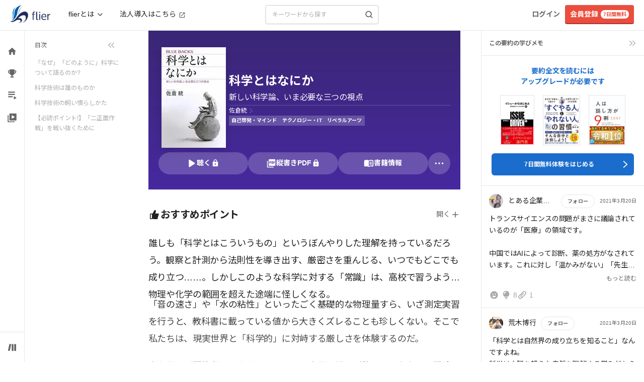

--- FILE ---
content_type: application/javascript
request_url: https://fd-flier-static-prod-endpoint-b6g9b5dkedfkeqcc.a03.azurefd.net/webfront/202601220229/_next/static/chunks/pages/category/%5Bid%5D-6b519996a6b65c43.js
body_size: 10449
content:
(self.webpackChunk_N_E=self.webpackChunk_N_E||[]).push([[7300],{92142:function(e,t,a){(window.__NEXT_P=window.__NEXT_P||[]).push(["/category/[id]",function(){return a(1006)}])},11656:function(e,t,a){"use strict";a.d(t,{t:function(){return i}});var r=a(43010),n=a(21710),s=a.n(n);let i=e=>{let{forcePage:t,pageCount:a,onPageChange:n,disableInitialCallback:i=!0,marginPagesDisplayed:l=1,pageRangeDisplayed:o=2,containerClassName:c="pagination",pageClassName:d="page-item",pageLinkClassName:u="page-link",activeClassName:p="active",previousLabel:m="<",nextLabel:f=">",previousClassName:g="page-item",nextClassName:x="page-item",previousLinkClassName:h="page-link",nextLinkClassName:b="page-link",disabledClassName:v="disabled",breakLabel:y="...",breakClassName:j="page-item",breakLinkClassName:N="page-link",align:C="center"}=e;return(0,r.jsx)("div",{className:"text-".concat(C),children:(0,r.jsx)(s(),{forcePage:t,pageCount:a,marginPagesDisplayed:l,pageRangeDisplayed:o,onPageChange:n,disableInitialCallback:i,containerClassName:c,pageClassName:d,pageLinkClassName:u,activeClassName:p,previousLabel:m,nextLabel:f,previousClassName:g,nextClassName:x,previousLinkClassName:h,nextLinkClassName:b,disabledClassName:v,breakLabel:y,breakClassName:j,breakLinkClassName:N})})}},23393:function(e,t,a){"use strict";a.d(t,{S:function(){return c}});var r=a(43010),n=a(56408),s=a.n(n),i=a(81009),l=a.n(i);let o=new String('button.jsx-22adb8d5ff48b0f4{position:relative;color:#fff;padding-bottom:4px;height:50px;padding:0 30px;vertical-align:middle;background-color:#293c6f;border-bottom:2px solid#0d1733;font-size:14px;font-weight:400;text-align:center;white-space:nowrap}button.jsx-22adb8d5ff48b0f4:focus{outline:none}button.jsx-22adb8d5ff48b0f4:active{outline:none}button.jsx-22adb8d5ff48b0f4:hover{outline:none;background-color:#0d1733}button.jsx-22adb8d5ff48b0f4:visited{outline:none}button.jsx-22adb8d5ff48b0f4:hover{color:#fff}#arrow-left-white.jsx-22adb8d5ff48b0f4{content:"";width:7px;height:7px;border:0px;border-top:2px solid#fff;border-right:2px solid#fff;-ms-transform:rotate(45deg);-webkit-transform:rotate(45deg);-moz-transform:rotate(45deg);-o-transform:rotate(45deg);transform:rotate(45deg);position:absolute;top:-webkit-calc(50% - 2px);top:-moz-calc(50% - 2px);top:calc(50% - 2px);right:10px}');o.__hash="22adb8d5ff48b0f4";let c=e=>{let{href:t}=e;return(0,r.jsxs)(r.Fragment,{children:[(0,r.jsx)(l(),{href:t,children:(0,r.jsxs)("button",{type:"button",className:"jsx-".concat(o.__hash)+" rounded",children:[(0,r.jsx)("span",{className:"jsx-".concat(o.__hash)+" text-sm",children:"すべてを見る"}),(0,r.jsx)("span",{id:"arrow-left-white",className:"jsx-".concat(o.__hash)})]})}),(0,r.jsx)(s(),{id:o.__hash,children:o})]})}},78273:function(e,t,a){"use strict";a.d(t,{I:function(){return s}});var r=a(43010),n=a(66948);let s=e=>{let{bizGroupClusters:t,clusterId:a,useBizGroupCluster:s,className:i=""}=e;return s&&0!==a?(0,r.jsxs)("div",{className:"py-1 px-2 font-flier text-xs font-bold text-center text-fl-sky truncate whitespace-nowrap bg-fl-unread ".concat(i),children:["to ",(0,n.PH)(t,a)]}):null}},71747:function(e,t,a){"use strict";a.d(t,{W:function(){return N}});var r=a(43010),n=a(71682),s=a(60458),i=a(81009),l=a.n(i),o=a(78014),c=a(23393),d=a(16483),u=a.n(d);let p=e=>{let{feature:t}=e;return(0,r.jsxs)("div",{className:"mt-4",children:[(0,r.jsx)("div",{className:"w-full",children:(0,r.jsx)("img",{src:"".concat("https://fd-flier-static-prod-endpoint-b6g9b5dkedfkeqcc.a03.azurefd.net","/feature/").concat(t.id,"_eyecatch_mini.jpg"),alt:null==t?void 0:t.title})}),(0,r.jsxs)("div",{className:"mt-4",children:[(0,r.jsx)("div",{className:"text-sm text-[#040000]",children:null==t?void 0:t.title}),(0,r.jsxs)("div",{className:"mt-1 text-xs text-fl-gray",children:[u()(null==t?void 0:t.released).format("YYYY.MM.DD")," update"]})]})]})},m=e=>{let{diagnoses:t}=e;return t?(0,r.jsxs)("div",{className:"pl-3 mt-8",children:[(0,r.jsx)("div",{className:"mb-8 text-center",children:(0,r.jsx)(o.H1,{title:"おすすめ要約診断"})}),(0,r.jsx)("div",{className:"flex flex-wrap justify-center",children:t.slice(0,4).map(e=>(0,r.jsx)(l(),{href:e.url,className:"px-1 w-1/2 !no-underline",children:(0,r.jsx)(p,{feature:e})},e.id))}),(0,r.jsx)("div",{className:"mt-12 text-center",children:(0,r.jsx)(c.S,{href:"/diagnosis/list"})})]}):null},f=e=>{let{interviews:t}=e;return t?(0,r.jsxs)("div",{className:"pl-3 mt-8",children:[(0,r.jsx)("div",{className:"mb-8 text-center",children:(0,r.jsx)(o.H1,{title:"インタビュー"})}),(0,r.jsx)("div",{className:"flex flex-wrap justify-center",children:t.slice(0,4).map(e=>(0,r.jsx)(l(),{href:e.url,className:"px-1 w-1/2 !no-underline",children:(0,r.jsx)(p,{feature:e})},e.id))}),(0,r.jsx)("div",{className:"mt-12 text-center",children:(0,r.jsx)(c.S,{href:"/interview/list/1"})})]}):null},g=e=>{let{pickups:t}=e;return t?(0,r.jsxs)("div",{className:"pl-3 mt-8",children:[(0,r.jsx)("div",{className:"mb-8 text-center",children:(0,r.jsx)(o.H1,{title:"イチオシの本"})}),(0,r.jsx)("div",{className:"flex flex-wrap justify-center",children:t.slice(0,4).map(e=>(0,r.jsx)(l(),{href:e.url,className:"px-1 w-1/2 !no-underline",children:(0,r.jsx)(p,{feature:e})},e.id))}),(0,r.jsx)("div",{className:"mt-12 text-center",children:(0,r.jsx)(c.S,{href:"/pickup/list/1"})})]}):null};var x=a(16920),h=a(8788),b=a(4918);let v=e=>{let{summary:t}=e;return(0,r.jsx)(l(),{href:"/summary/".concat(t.id),children:(0,r.jsxs)("div",{className:"flex w-full !no-underline",children:[(0,r.jsxs)("div",{className:"relative w-[45%]",children:[(0,r.jsx)("div",{className:"ml-[15px]",children:(0,r.jsx)(x.OJ,{rank:t.rank})}),(0,r.jsx)(h.T,{id:t.id,title:t.title,size:"150"})]}),(0,r.jsx)("div",{className:"w-[45%]",children:(0,r.jsx)(b.l,{summary:t})})]})})},y=e=>{let{rankings:t}=e;return t?(0,r.jsxs)("div",{children:[(0,r.jsx)("div",{className:"mb-8 text-center",children:(0,r.jsx)(o.H1,{title:"今週の要約ランキング"})}),t.slice(0,3).map((e,t)=>(0,r.jsxs)("div",{children:[(0,r.jsx)(v,{summary:e}),2!==t&&(0,r.jsx)("div",{className:"my-6 border-b"})]},e.id)),(0,r.jsx)("div",{className:"mt-12 text-center",children:(0,r.jsx)(c.S,{href:"/summary/ranking"})})]}):null},j=e=>{var t,a,n,s;let{data:i}=e;return(0,r.jsxs)("div",{className:"block md:hidden",children:[(0,r.jsx)("div",{className:"my-8 border-b"}),(0,r.jsx)(y,{rankings:null==i?void 0:null===(t=i.sidebar)||void 0===t?void 0:t.rankings}),(0,r.jsx)(m,{diagnoses:null==i?void 0:null===(a=i.sidebar)||void 0===a?void 0:a.diagnoses}),(0,r.jsx)(g,{pickups:null==i?void 0:null===(n=i.sidebar)||void 0===n?void 0:n.pickups}),(0,r.jsx)(f,{interviews:null==i?void 0:null===(s=i.sidebar)||void 0===s?void 0:s.interviews}),(0,r.jsx)("div",{className:"my-12 border-b"}),(0,r.jsx)("div",{className:"my-16"})]})},N=e=>{let{sidebar:t,children:a,fullWidth:i=!1}=e;(0,s.R)();let{data:l}=(0,n.ZP)("/api/sidebar");return(0,r.jsx)("div",{className:"block w-full",children:(0,r.jsxs)("div",{className:"container justify-center ".concat(i?"!w-full":""),children:[a,t.pc,t.sp&&(0,r.jsx)(j,{data:l})]})})}},77529:function(e,t,a){"use strict";a.d(t,{H:function(){return i}});var r=a(43010),n=a(6020),s=a(66948);let i=e=>{let{src:t,size:a,spSize:i,text:l,className:o="",fontSize:c=""}=e,d=(e,t,a)=>{let n=(0,s.Mz)(l);return a=a||"".concat(.5*e,"px"),(0,r.jsx)("div",{className:"table font-bold leading-none text-center text-white rounded-full ".concat(t),style:{fontSize:a,width:e,height:e,background:n},children:(0,r.jsx)("div",{className:"table-cell align-middle",style:{width:e,height:e},children:l[0]})})},u=(e,a)=>(0,r.jsx)("img",{className:"object-cover rounded-full ".concat(a),style:{width:e,height:e},src:t,width:e,height:e,alt:"ユーザーアイコン"});return t===n.mR&&l?(0,r.jsxs)(r.Fragment,{children:[d(a,"".concat(o," pc"),c),d(i,"".concat(o," sp"),c)]}):(0,r.jsxs)(r.Fragment,{children:[u(a,"".concat(o," pc")),u(i,"".concat(o," sp"))]})}},46066:function(e,t,a){"use strict";a.d(t,{$O:function(){return p},h4:function(){return n},DI:function(){return j},PE:function(){return s}});var r=a(43010);let n=e=>{let{bizGroupName:t}=e;return(0,r.jsx)("div",{className:"pt-[50px] pb-[10px] font-normal text-center",children:t||"-"})},s=e=>{let{activeType:t,onClick:a}=e,n="font-bold text-fl-black",s="text-fl-gray";return(0,r.jsxs)("div",{className:"flex items-center pt-2",children:[(0,r.jsx)("button",{className:"".concat("created"===t?n:s,"  text-sm"),onClick:()=>a("created"),disabled:"created"===t,children:"公開順"}),(0,r.jsx)("div",{className:" mx-2 h-4 border-r border-fl-gray"}),(0,r.jsx)("button",{className:"".concat("action"===t?n:s,"  text-sm"),onClick:()=>a("action"),disabled:"action"===t,children:"人気順"})]})};var i=a(81009),l=a.n(i),o=a(92725),c=a(54495),d=a(78273);let u=e=>{var t,a,n;let{comment:s,onFollowClick:i,userInfo:u}=e,p=(0,o.VU)(s.comment);return(0,r.jsx)("div",{className:"p-[30px] mt-3 mb-6 rounded shadow-card",children:(0,r.jsxs)("div",{className:"flex",children:[(0,r.jsx)("div",{className:"mr-7",children:(0,r.jsx)("div",{className:"w-[80px]",children:(0,r.jsx)(l(),{href:"/summary/".concat(s.summary.id),children:(0,r.jsx)("div",{children:(0,r.jsx)("img",{className:"shadow-flier",src:"https://fd-flier-static-prod-endpoint-b6g9b5dkedfkeqcc.a03.azurefd.net"+"/summary/".concat(s.summary.id,"_cover_300.jpg"),alt:s.summary.title,width:"80",height:"120"})})})})}),(0,r.jsxs)("div",{className:"w-full",children:[(0,r.jsx)(y,{comment:s,onFollowClick:i}),(0,r.jsx)(f,{comment:s,needReadMore:p}),(0,r.jsxs)("div",{className:"flex justify-between items-center mt-4",children:[(0,r.jsx)(c.E,{comment:s,showLabel:!0}),(0,r.jsx)(d.I,{className:"mr-4 max-w-[120px]",bizGroupClusters:null!==(n=null==u?void 0:null===(t=u.biz_group_info)||void 0===t?void 0:t.biz_group_clusters)&&void 0!==n?n:[],clusterId:s.biz_group_cluster_id,useBizGroupCluster:null==u?void 0:null===(a=u.biz_group_info)||void 0===a?void 0:a.use_biz_group_cluster})]})]})]})})},p=e=>{let{comments:t,onFollowClick:a,userInfo:n}=e;return t?(0,r.jsx)(r.Fragment,{children:t.map(e=>(0,r.jsx)(u,{comment:e,onFollowClick:a,userInfo:n},e.id))}):(0,r.jsx)("div",{className:"text-center",children:"フォローしたアカウントの学びメモが表示されます"})};var m=a(96441);let f=e=>{let{comment:t,needReadMore:a}=e;return a?(0,r.jsx)("div",{className:"pt-4 pr-4 mb-2",children:(0,r.jsx)(m.S,{showHeight:70,align:"right",margin:"10px 0 0 0",children:(0,r.jsx)("div",{className:"text-sm leading-[170%] whitespace-pre-wrap break-words",children:t.comment})})}):(0,r.jsx)("div",{className:"py-4 pr-4 text-sm whitespace-pre-wrap break-words",children:t.comment})};var g=a(66948),x=a(26398),h=a(10483);let b=e=>{let{commentUser:t,onFollowClick:a}=e,n=(0,h.a)();return t.id===(null==n?void 0:n.user_id)||(0,g.tS)(t.id)?null:t.is_requesting?(0,r.jsx)("button",{className:"py-1 px-3 ml-auto text-[10px] font-bold text-fl-blue whitespace-nowrap rounded-2xl border border-fl-blue",onClick:()=>a(t.srp_id),children:"リクエスト中"}):(0,r.jsx)(r.Fragment,{children:t.is_following?(0,r.jsx)("button",{className:"py-1 px-3 ml-auto text-[10px] font-bold text-fl-blue whitespace-nowrap rounded-2xl border border-fl-blue",onClick:()=>a(t.srp_id),children:(0,r.jsxs)("span",{className:"flex items-center",children:[(0,r.jsx)(x.JrY,{className:"mr-2",color:"#1A6DCC"}),"フォロー中"]})}):(0,r.jsx)("button",{className:"py-1 px-3 ml-auto text-[10px] font-bold text-fl-dark whitespace-nowrap rounded-2xl border border-fl-dark",onClick:()=>a(t.srp_id),children:(0,r.jsxs)("span",{className:"flex items-center",children:[(0,r.jsx)(x.v37,{className:"mr-2"})," フォローする"]})})})};var v=a(77529);let y=e=>{let{comment:t,onFollowClick:a}=e,{user:n}=t;return(0,r.jsxs)("div",{className:"flex items-center",children:[(0,r.jsx)("div",{className:"mr-[8px] sm:mr-[10px] min-w-[44px] min-h-[44px] w-[44px] h-[44px] ".concat((0,g.tS)(n.id)&&"pointer-events-none"),children:(0,r.jsx)(l(),{href:"/member/".concat(n.srp_id),className:"!no-underline",children:(0,r.jsx)(v.H,{size:44,spSize:44,src:n.image,text:n.name,fontSize:"20px"})})}),(0,r.jsxs)("div",{children:[(0,r.jsxs)("div",{className:"flex items-center",children:[(0,r.jsx)("div",{className:"text-[15px] font-normal",children:(0,g.tS)(n.id)?n.name:(0,r.jsx)(l(),{href:"/member/".concat(n.srp_id),className:"w-full",children:(0,r.jsx)("div",{className:"w-[300px] text-fl-black truncate",children:n.name})})}),(0,r.jsx)(b,{commentUser:n,onFollowClick:a})]}),(0,r.jsx)("div",{className:"text-xs text-fl-gray",children:t.create_elapsed})]})]})},j=()=>(0,r.jsx)(r.Fragment,{children:Array(10).fill(0).map((e,t)=>(0,r.jsx)("div",{className:"p-[30px] mt-3 mb-6 h-56 rounded shadow-card animate-pulse",children:(0,r.jsxs)("div",{className:"flex",children:[(0,r.jsx)("div",{className:"mr-8 w-24 h-24 bg-gray-300 rounded-md"}),(0,r.jsxs)("div",{className:"w-full",children:[(0,r.jsxs)("div",{className:"flex",children:[(0,r.jsx)("div",{className:"mr-4 w-16 h-16 bg-gray-300 rounded-full"}),(0,r.jsxs)("div",{children:[(0,r.jsxs)("div",{className:"flex",children:[(0,r.jsx)("div",{className:"mr-4 w-48 h-8 bg-gray-300 rounded"}),(0,r.jsx)("div",{className:"w-32 h-8 bg-gray-300 rounded-2xl"})]}),(0,r.jsx)("div",{className:"mt-2 w-12 h-6 bg-gray-300 rounded"})]})]}),(0,r.jsx)("div",{className:"mt-2 w-full h-24 bg-gray-300 rounded"})]})]})},t))})},92725:function(e,t,a){"use strict";a.d(t,{$v:function(){return l},VU:function(){return i},WC:function(){return d},dl:function(){return c},ze:function(){return o}});var r=a(6020);let n=r.dA.DISPLAYED_LEARNING_MEMO_POPUP,s=r.dA.DISPLAYED_CLUSTER_POPUP;function i(e){return e.split("\n").length>2||e.length>130}function l(){return!localStorage.getItem(n)}function o(){localStorage.setItem(n,"1")}function c(){return!localStorage.getItem(s)}function d(){localStorage.setItem(s,"1")}},59302:function(e,t,a){"use strict";a.d(t,{q:function(){return f}});var r=a(43010),n=a(51035),s=a(6020),i=a(85170),l=a(87838),o=a.n(l),c=a(81009),d=a.n(c),u=a(9590),p=a(10483),m=a(66948);let f=e=>{let{activeCategory:t,onCategoryChange:a}=e,l=(0,p.a)(),c=(0,m.Cc)(null==l?void 0:l.biz_group_id),{pathname:f}=(0,u.useRouter)(),g=c&&"/"===f,x=(0,i.useRef)(null),[h,b]=(0,i.useState)(!1),[v,y]=(0,i.useState)(!0),j=e=>{x.current&&x.current.scrollBy({left:"left"===e?-170:170,behavior:"smooth"})},N=()=>{if(x.current){let{scrollLeft:e,scrollWidth:t,clientWidth:a}=x.current;b(e>0),y(e<t-a)}};(0,i.useEffect)(()=>{let e=x.current;if(!e)return;let t=new ResizeObserver(N);return t.observe(e),e.addEventListener("scroll",N),()=>{t.disconnect(),e.removeEventListener("scroll",N)}},[]),(0,i.useEffect)(()=>{if(x.current&&t){let e=s.wA.findIndex(e=>e.label===t.label);-1!==e&&(x.current.scrollTo({left:100*e,behavior:"smooth"}),setTimeout(N,300))}},[t]);let C=e=>{a&&a(e)};return(0,r.jsxs)(r.Fragment,{children:[(0,r.jsxs)("div",{className:"".concat(g?"relative sm:w-full top-0":"sticky sm:fixed top-[var(--category-bar-height)] w-full md:w-[calc(100%-var(--sidebar-pc-width))]"," sm:top-auto z-[200] bg-white border-b-[1px]"),children:[(0,r.jsx)("div",{ref:x,className:"flex overflow-x-auto gap-2 py-2 px-4 ".concat(o().scrollbarNone," ").concat(o().categoryBarHeight),onScroll:N,children:s.wA.map((e,a)=>(0,r.jsx)(d(),{href:"".concat(e.url===(null==t?void 0:t.url)?"/":e.url,"?ref=category_bar"),onClick:()=>C(e),className:["whitespace-nowrap rounded-lg px-2 sm:px-[10px] py-1 sm:py-[5px] transition-colors hover:no-underline focus:no-underline",(null==t?void 0:t.label)===e.label?"text-label-large-bold border-2 border-fl-blue text-fl-blue hover:text-fl-blue hover:bg-fl-gray2 active:text-fl-blue focus:text-fl-blue":"text-label-large border border-fl-gray2 bg-fl-gray2 text-fl-black hover:text-fl-black hover:bg-white"].join(" "),children:e.label},"category-link-".concat(a)))}),v&&(0,r.jsx)("div",{className:"flex absolute top-0 right-0 items-center h-full bg-gradient-to-l from-white to-transparent",children:(0,r.jsx)("button",{onClick:()=>j("right"),className:"flex z-20 justify-center items-center py-[6px] px-[9px] mr-[10px] bg-white rounded-full border-[1px] border-fl-gray1 pointer-events-auto sm:hover:bg-fl-gray2",children:(0,r.jsx)(n.C,{className:"w-3 h-[18px]"})})}),h&&(0,r.jsx)("div",{className:"flex absolute top-0 left-0 items-center h-full bg-gradient-to-r from-white to-transparent",children:(0,r.jsx)("button",{onClick:()=>j("left"),className:"flex z-20 justify-center items-center py-[6px] px-[9px] ml-[10px] bg-white rounded-full border-[1px] border-fl-gray1 pointer-events-auto sm:hover:bg-fl-gray2",children:(0,r.jsx)(n.C,{className:"w-3 h-[18px] -rotate-180"})})})]}),!g&&(0,r.jsx)("div",{className:"h-0 sm:h-[var(--category-bar-height)]"})]})}},21916:function(e,t,a){"use strict";a.d(t,{q:function(){return r}});let r=e=>void 0!==e&&(null==e?void 0:e.error)},60458:function(e,t,a){"use strict";a.d(t,{R:function(){return o}});var r=a(85170),n=a(9590),s=a(10483),i=a(6020),l=a(66530);let o=()=>{let e=(0,n.useRouter)(),t=(0,s.a)();(0,r.useEffect)(()=>{let a=a=>{if((0,l.parseCookies)()[i.En]){var r;!t||(null==t?void 0:null===(r=t.email)||void 0===r?void 0:r.includes("limited_url.flierinc"))||(0,l.setCookie)(null,i.En,null,{maxAge:0,path:"/"});let n=a.match(/^\/(summary|pickup|interview|column|diagnosis|recommend|playlists)\//);if(n&&""!=n[0]){let t=a.replace(n[0],"/lt"+n[0]);throw e.push(t),"Abort route change"}}};return e.events.on("routeChangeStart",a),()=>e.events.off("routeChangeStart",a)},[e.asPath,t])}},80181:function(e,t,a){"use strict";a.d(t,{q:function(){return n}});var r=a(43010);let n=e=>{let{length:t=4}=e;return(0,r.jsx)("div",{className:"animate-pulse",children:(0,r.jsx)("div",{className:"pb-20 w-full",children:(0,r.jsx)("div",{className:"flex flex-wrap",children:Array(t).fill(0).map((e,t)=>(0,r.jsx)("div",{className:"p-2 w-1/2 max-w-sm sm:w-1/4",children:(0,r.jsxs)("div",{className:"flex-1 py-1 space-y-3",children:[(0,r.jsx)("div",{className:"h-40 bg-gray-300 rounded sm:h-48"}),(0,r.jsx)("div",{className:"w-3/4 h-4 bg-gray-300 rounded sm:w-4/5 sm:h-6"}),(0,r.jsx)("div",{className:"w-1/3 h-3 bg-gray-300 rounded sm:h-4"}),(0,r.jsx)("div",{className:"w-1/2 h-3 bg-gray-300 rounded"})]})},t))})})})}},1006:function(e,t,a){"use strict";a.r(t),a.d(t,{__N_SSP:function(){return b},default:function(){return v}});var r=a(43010),n=a(65728),s=a(9590),i=a(71682),l=a(26398),o=a(71747),c=a(11656),d=a(46066),u=a(21916),p=a(59302),m=a(6020),f=a(85170),g=a(80181),x=a(49967),h=a(16920),b=!0,v=e=>{let{data:t}=e,a=(0,s.useRouter)(),b=a.query.id,v=a.query,y=v.page?Number.parseInt(v.page):1,j=(0,f.useMemo)(()=>m.wA.find(e=>e.url.split("/category/")[1]===b),[b]),[N,C]=(0,f.useState)(j),[k,w]=(0,f.useState)("action"),[P,L]=(0,f.useState)(t.summaries||[]),[_,E]=(0,f.useState)(!1);(0,f.useEffect)(()=>{C(m.wA.find(e=>e.url.split("/category/")[1]===b))},[a.asPath]);let{data:O,error:R}=(0,i.ZP)("created"===k?"/api/category/".concat(b,"?page=").concat(y,"&limit=").concat(24):null);(0,x.f)([]);let S=(0,f.useCallback)(e=>{C(e)},[]);return(0,f.useEffect)(()=>{let e=[],a=!1;"action"===k?(0,u.q)(t)?a=!0:t&&"summaries"in t&&(e=t.summaries||[]):"created"===k&&(R||(0,u.q)(O)?a=!0:O&&"summaries"in O&&(e=O.summaries||[])),E(a),L(e)},[k,t,O,R]),(0,r.jsxs)(r.Fragment,{children:[(0,r.jsx)(p.q,{activeCategory:N,onCategoryChange:S}),(0,r.jsxs)(o.W,{sidebar:{pc:!0,sp:!0},children:[(0,r.jsxs)("div",{className:"pb-20 main",children:[(0,r.jsxs)("div",{className:"block sm:flex justify-end md:justify-between items-center px-4 sm:px-[15px] pt-4 sm:pt-[60px] pb-6 sm:pb-[40px]",children:[(0,r.jsx)("p",{className:"hidden lg:!flex text-headline-small md:text-headline-large",children:N.label}),(0,r.jsxs)("div",{className:"flex justify-end items-center",children:[(0,r.jsx)("div",{className:"mx-2",children:(0,r.jsx)(l.fzI,{})}),(0,r.jsx)("div",{className:"pb-2",children:(0,r.jsx)(d.PE,{activeType:k,onClick:e=>{w(e),e!==k&&a.push({pathname:"/category/".concat(b),query:{page:1}})}})})]})]}),(0,r.jsx)(n.PB,{title:N.label+"の要約一覧 | 本の要約サービス flier(フライヤー)",description:O&&"description"in O?O.description:"",canonical:y>1?"".concat("https://www.flierinc.com","/category/").concat(b,"?page=").concat(y):"".concat("https://www.flierinc.com","/category/").concat(b),openGraph:{url:"".concat("https://www.flierinc.com","/category/").concat(b),images:[{url:"https://fd-flier-static-prod-endpoint-b6g9b5dkedfkeqcc.a03.azurefd.net/common/logo_ogs.png"}]}}),P.length?(0,r.jsxs)(r.Fragment,{children:[(0,r.jsx)(h.mN,{summaries:P,showRankBadge:"action"===k}),(0,r.jsx)(c.t,{forcePage:y-1,pageCount:"created"===k?!O||(0,u.q)(O)?1:Math.ceil(O.total/24):(0,u.q)(t)?1:Math.ceil(t.total/24),onPageChange:e=>{a.push({pathname:"/category/".concat(b),query:{page:e.selected+1}})}})]}):(0,r.jsxs)(r.Fragment,{children:[_&&(0,r.jsx)("div",{children:"データの取得に失敗しました"}),(0,r.jsx)(g.q,{})]})]}),(0,r.jsx)("div",{className:"mb-10 sp"})]})]})}},87838:function(e){e.exports={scrollbarNone:"CategoryBar_scrollbarNone__Ed5aP",categoryBarHeight:"CategoryBar_categoryBarHeight__1tvgQ"}},21710:function(e,t,a){var r;r=e=>(()=>{var t={703:(e,t,a)=>{"use strict";var r=a(414);function n(){}function s(){}s.resetWarningCache=n,e.exports=function(){function e(e,t,a,n,s,i){if(i!==r){var l=Error("Calling PropTypes validators directly is not supported by the `prop-types` package. Use PropTypes.checkPropTypes() to call them. Read more at http://fb.me/use-check-prop-types");throw l.name="Invariant Violation",l}}function t(){return e}e.isRequired=e;var a={array:e,bigint:e,bool:e,func:e,number:e,object:e,string:e,symbol:e,any:e,arrayOf:t,element:e,elementType:e,instanceOf:t,node:e,objectOf:t,oneOf:t,oneOfType:t,shape:t,exact:t,checkPropTypes:s,resetWarningCache:n};return a.PropTypes=a,a}},697:(e,t,a)=>{e.exports=a(703)()},414:e=>{"use strict";e.exports="SECRET_DO_NOT_PASS_THIS_OR_YOU_WILL_BE_FIRED"},98:t=>{"use strict";t.exports=e}},a={};function r(e){var n=a[e];if(void 0!==n)return n.exports;var s=a[e]={exports:{}};return t[e](s,s.exports,r),s.exports}r.n=e=>{var t=e&&e.__esModule?()=>e.default:()=>e;return r.d(t,{a:t}),t},r.d=(e,t)=>{for(var a in t)r.o(t,a)&&!r.o(e,a)&&Object.defineProperty(e,a,{enumerable:!0,get:t[a]})},r.o=(e,t)=>Object.prototype.hasOwnProperty.call(e,t),r.r=e=>{"undefined"!=typeof Symbol&&Symbol.toStringTag&&Object.defineProperty(e,Symbol.toStringTag,{value:"Module"}),Object.defineProperty(e,"__esModule",{value:!0})};var n={};return(()=>{"use strict";r.r(n),r.d(n,{default:()=>b});var e=r(98),t=r.n(e),a=r(697),s=r.n(a);function i(){return(i=Object.assign?Object.assign.bind():function(e){for(var t=1;t<arguments.length;t++){var a=arguments[t];for(var r in a)Object.prototype.hasOwnProperty.call(a,r)&&(e[r]=a[r])}return e}).apply(this,arguments)}var l=function(e){var a=e.pageClassName,r=e.pageLinkClassName,n=e.page,s=e.selected,l=e.activeClassName,o=e.activeLinkClassName,c=e.getEventListener,d=e.pageSelectedHandler,u=e.href,p=e.extraAriaContext,m=e.pageLabelBuilder,f=e.rel,g=e.ariaLabel||"Page "+n+(p?" "+p:""),x=null;return s&&(x="page",g=e.ariaLabel||"Page "+n+" is your current page",a=void 0!==a?a+" "+l:l,void 0!==r?void 0!==o&&(r=r+" "+o):r=o),t().createElement("li",{className:a},t().createElement("a",i({rel:f,role:u?void 0:"button",className:r,href:u,tabIndex:s?"-1":"0","aria-label":g,"aria-current":x,onKeyPress:d},c(d)),m(n)))};function o(){return(o=Object.assign?Object.assign.bind():function(e){for(var t=1;t<arguments.length;t++){var a=arguments[t];for(var r in a)Object.prototype.hasOwnProperty.call(a,r)&&(e[r]=a[r])}return e}).apply(this,arguments)}l.propTypes={pageSelectedHandler:s().func.isRequired,selected:s().bool.isRequired,pageClassName:s().string,pageLinkClassName:s().string,activeClassName:s().string,activeLinkClassName:s().string,extraAriaContext:s().string,href:s().string,ariaLabel:s().string,page:s().number.isRequired,getEventListener:s().func.isRequired,pageLabelBuilder:s().func.isRequired,rel:s().string};var c=function(e){var a=e.breakLabel,r=e.breakAriaLabel,n=e.breakClassName,s=e.breakLinkClassName,i=e.breakHandler,l=e.getEventListener;return t().createElement("li",{className:n||"break"},t().createElement("a",o({className:s,role:"button",tabIndex:"0","aria-label":r,onKeyPress:i},l(i)),a))};function d(e){var t=arguments.length>1&&void 0!==arguments[1]?arguments[1]:"";return null!=e?e:t}function u(e){return(u="function"==typeof Symbol&&"symbol"==typeof Symbol.iterator?function(e){return typeof e}:function(e){return e&&"function"==typeof Symbol&&e.constructor===Symbol&&e!==Symbol.prototype?"symbol":typeof e})(e)}function p(){return(p=Object.assign?Object.assign.bind():function(e){for(var t=1;t<arguments.length;t++){var a=arguments[t];for(var r in a)Object.prototype.hasOwnProperty.call(a,r)&&(e[r]=a[r])}return e}).apply(this,arguments)}function m(e,t){return(m=Object.setPrototypeOf?Object.setPrototypeOf.bind():function(e,t){return e.__proto__=t,e})(e,t)}function f(e){if(void 0===e)throw ReferenceError("this hasn't been initialised - super() hasn't been called");return e}function g(e){return(g=Object.setPrototypeOf?Object.getPrototypeOf.bind():function(e){return e.__proto__||Object.getPrototypeOf(e)})(e)}function x(e,t,a){return t in e?Object.defineProperty(e,t,{value:a,enumerable:!0,configurable:!0,writable:!0}):e[t]=a,e}c.propTypes={breakLabel:s().oneOfType([s().string,s().node]),breakAriaLabel:s().string,breakClassName:s().string,breakLinkClassName:s().string,breakHandler:s().func.isRequired,getEventListener:s().func.isRequired};var h=function(e){!function(e,t){if("function"!=typeof t&&null!==t)throw TypeError("Super expression must either be null or a function");e.prototype=Object.create(t&&t.prototype,{constructor:{value:e,writable:!0,configurable:!0}}),Object.defineProperty(e,"prototype",{writable:!1}),t&&m(e,t)}(s,e);var a,r,n=(r=function(){if("undefined"==typeof Reflect||!Reflect.construct||Reflect.construct.sham)return!1;if("function"==typeof Proxy)return!0;try{return Boolean.prototype.valueOf.call(Reflect.construct(Boolean,[],function(){})),!0}catch(e){return!1}}(),function(){var e,t=g(s);return e=r?Reflect.construct(t,arguments,g(this).constructor):t.apply(this,arguments),function(e,t){if(t&&("object"===u(t)||"function"==typeof t))return t;if(void 0!==t)throw TypeError("Derived constructors may only return object or undefined");return f(e)}(this,e)});function s(e){var a,r;return function(e,t){if(!(e instanceof t))throw TypeError("Cannot call a class as a function")}(this,s),x(f(a=n.call(this,e)),"handlePreviousPage",function(e){var t=a.state.selected;a.handleClick(e,null,t>0?t-1:void 0,{isPrevious:!0})}),x(f(a),"handleNextPage",function(e){var t=a.state.selected,r=a.props.pageCount;a.handleClick(e,null,t<r-1?t+1:void 0,{isNext:!0})}),x(f(a),"handlePageSelected",function(e,t){if(a.state.selected===e)return a.callActiveCallback(e),void a.handleClick(t,null,void 0,{isActive:!0});a.handleClick(t,null,e)}),x(f(a),"handlePageChange",function(e){a.state.selected!==e&&(a.setState({selected:e}),a.callCallback(e))}),x(f(a),"getEventListener",function(e){return x({},a.props.eventListener,e)}),x(f(a),"handleClick",function(e,t,r){var n=arguments.length>3&&void 0!==arguments[3]?arguments[3]:{},s=n.isPrevious,i=n.isNext,l=n.isBreak,o=n.isActive;e.preventDefault?e.preventDefault():e.returnValue=!1;var c=a.state.selected,d=a.props.onClick,u=r;if(d){var p=d({index:t,selected:c,nextSelectedPage:r,event:e,isPrevious:void 0!==s&&s,isNext:void 0!==i&&i,isBreak:void 0!==l&&l,isActive:void 0!==o&&o});if(!1===p)return;Number.isInteger(p)&&(u=p)}void 0!==u&&a.handlePageChange(u)}),x(f(a),"handleBreakClick",function(e,t){var r=a.state.selected;a.handleClick(t,e,r<e?a.getForwardJump():a.getBackwardJump(),{isBreak:!0})}),x(f(a),"callCallback",function(e){void 0!==a.props.onPageChange&&"function"==typeof a.props.onPageChange&&a.props.onPageChange({selected:e})}),x(f(a),"callActiveCallback",function(e){void 0!==a.props.onPageActive&&"function"==typeof a.props.onPageActive&&a.props.onPageActive({selected:e})}),x(f(a),"getElementPageRel",function(e){var t=a.state.selected,r=a.props,n=r.nextPageRel,s=r.prevPageRel,i=r.selectedPageRel;return t-1===e?s:t===e?i:t+1===e?n:void 0}),x(f(a),"pagination",function(){var e=[],r=a.props,n=r.pageRangeDisplayed,s=r.pageCount,i=r.marginPagesDisplayed,l=r.breakLabel,o=r.breakClassName,d=r.breakLinkClassName,u=r.breakAriaLabels,p=a.state.selected;if(s<=n)for(var m=0;m<s;m++)e.push(a.getPageElement(m));else{var f=n/2,g=n-f;p>s-n/2?f=n-(g=s-p):p<n/2&&(g=n-(f=p));var x,h,b=function(e){return a.getPageElement(e)},v=[];for(x=0;x<s;x++){var y=x+1;if(y<=i)v.push({type:"page",index:x,display:b(x)});else if(y>s-i)v.push({type:"page",index:x,display:b(x)});else if(x>=p-f&&x<=p+(0===p&&n>1?g-1:g))v.push({type:"page",index:x,display:b(x)});else if(l&&v.length>0&&v[v.length-1].display!==h&&(n>0||i>0)){var j=x<p?u.backward:u.forward;h=t().createElement(c,{key:x,breakAriaLabel:j,breakLabel:l,breakClassName:o,breakLinkClassName:d,breakHandler:a.handleBreakClick.bind(null,x),getEventListener:a.getEventListener}),v.push({type:"break",index:x,display:h})}}v.forEach(function(t,a){var r=t;"break"===t.type&&v[a-1]&&"page"===v[a-1].type&&v[a+1]&&"page"===v[a+1].type&&v[a+1].index-v[a-1].index<=2&&(r={type:"page",index:t.index,display:b(t.index)}),e.push(r.display)})}return e}),void 0!==e.initialPage&&void 0!==e.forcePage&&console.warn("(react-paginate): Both initialPage (".concat(e.initialPage,") and forcePage (").concat(e.forcePage,") props are provided, which is discouraged.")+" Use exclusively forcePage prop for a controlled component.\nSee https://reactjs.org/docs/forms.html#controlled-components"),r=e.initialPage?e.initialPage:e.forcePage?e.forcePage:0,a.state={selected:r},a}return a=[{key:"componentDidMount",value:function(){var e=this.props,t=e.initialPage,a=e.disableInitialCallback,r=e.extraAriaContext,n=e.pageCount,s=e.forcePage;void 0===t||a||this.callCallback(t),r&&console.warn("DEPRECATED (react-paginate): The extraAriaContext prop is deprecated. You should now use the ariaLabelBuilder instead."),Number.isInteger(n)||console.warn("(react-paginate): The pageCount prop value provided is not an integer (".concat(n,"). Did you forget a Math.ceil()?")),void 0!==t&&t>n-1&&console.warn("(react-paginate): The initialPage prop provided is greater than the maximum page index from pageCount prop (".concat(t," > ").concat(n-1,").")),void 0!==s&&s>n-1&&console.warn("(react-paginate): The forcePage prop provided is greater than the maximum page index from pageCount prop (".concat(s," > ").concat(n-1,")."))}},{key:"componentDidUpdate",value:function(e){void 0!==this.props.forcePage&&this.props.forcePage!==e.forcePage&&(this.props.forcePage>this.props.pageCount-1&&console.warn("(react-paginate): The forcePage prop provided is greater than the maximum page index from pageCount prop (".concat(this.props.forcePage," > ").concat(this.props.pageCount-1,").")),this.setState({selected:this.props.forcePage})),Number.isInteger(e.pageCount)&&!Number.isInteger(this.props.pageCount)&&console.warn("(react-paginate): The pageCount prop value provided is not an integer (".concat(this.props.pageCount,"). Did you forget a Math.ceil()?"))}},{key:"getForwardJump",value:function(){var e=this.state.selected,t=this.props,a=t.pageCount,r=e+t.pageRangeDisplayed;return r>=a?a-1:r}},{key:"getBackwardJump",value:function(){var e=this.state.selected-this.props.pageRangeDisplayed;return e<0?0:e}},{key:"getElementHref",value:function(e){var t=this.props,a=t.hrefBuilder,r=t.pageCount,n=t.hrefAllControls;if(a)return n||e>=0&&e<r?a(e+1,r,this.state.selected):void 0}},{key:"ariaLabelBuilder",value:function(e){var t=e===this.state.selected;if(this.props.ariaLabelBuilder&&e>=0&&e<this.props.pageCount){var a=this.props.ariaLabelBuilder(e+1,t);return this.props.extraAriaContext&&!t&&(a=a+" "+this.props.extraAriaContext),a}}},{key:"getPageElement",value:function(e){var a=this.state.selected,r=this.props,n=r.pageClassName,s=r.pageLinkClassName,i=r.activeClassName,o=r.activeLinkClassName,c=r.extraAriaContext,d=r.pageLabelBuilder;return t().createElement(l,{key:e,pageSelectedHandler:this.handlePageSelected.bind(null,e),selected:a===e,rel:this.getElementPageRel(e),pageClassName:n,pageLinkClassName:s,activeClassName:i,activeLinkClassName:o,extraAriaContext:c,href:this.getElementHref(e),ariaLabel:this.ariaLabelBuilder(e),page:e+1,pageLabelBuilder:d,getEventListener:this.getEventListener})}},{key:"render",value:function(){var e=this.props.renderOnZeroPageCount;if(0===this.props.pageCount&&void 0!==e)return e?e(this.props):e;var a=this.props,r=a.disabledClassName,n=a.disabledLinkClassName,s=a.pageCount,i=a.className,l=a.containerClassName,o=a.previousLabel,c=a.previousClassName,u=a.previousLinkClassName,m=a.previousAriaLabel,f=a.prevRel,g=a.nextLabel,x=a.nextClassName,h=a.nextLinkClassName,b=a.nextAriaLabel,v=a.nextRel,y=this.state.selected,j=0===y,N=y===s-1,C="".concat(d(c)).concat(j?" ".concat(d(r)):""),k="".concat(d(x)).concat(N?" ".concat(d(r)):""),w="".concat(d(u)).concat(j?" ".concat(d(n)):""),P="".concat(d(h)).concat(N?" ".concat(d(n)):"");return t().createElement("ul",{className:i||l,role:"navigation","aria-label":"Pagination"},t().createElement("li",{className:C},t().createElement("a",p({className:w,href:this.getElementHref(y-1),tabIndex:j?"-1":"0",role:"button",onKeyPress:this.handlePreviousPage,"aria-disabled":j?"true":"false","aria-label":m,rel:f},this.getEventListener(this.handlePreviousPage)),o)),this.pagination(),t().createElement("li",{className:k},t().createElement("a",p({className:P,href:this.getElementHref(y+1),tabIndex:N?"-1":"0",role:"button",onKeyPress:this.handleNextPage,"aria-disabled":N?"true":"false","aria-label":b,rel:v},this.getEventListener(this.handleNextPage)),g)))}}],function(e,t){for(var a=0;a<t.length;a++){var r=t[a];r.enumerable=r.enumerable||!1,r.configurable=!0,"value"in r&&(r.writable=!0),Object.defineProperty(e,r.key,r)}}(s.prototype,a),Object.defineProperty(s,"prototype",{writable:!1}),s}(e.Component);x(h,"propTypes",{pageCount:s().number.isRequired,pageRangeDisplayed:s().number,marginPagesDisplayed:s().number,previousLabel:s().node,previousAriaLabel:s().string,prevPageRel:s().string,prevRel:s().string,nextLabel:s().node,nextAriaLabel:s().string,nextPageRel:s().string,nextRel:s().string,breakLabel:s().oneOfType([s().string,s().node]),breakAriaLabels:s().shape({forward:s().string,backward:s().string}),hrefBuilder:s().func,hrefAllControls:s().bool,onPageChange:s().func,onPageActive:s().func,onClick:s().func,initialPage:s().number,forcePage:s().number,disableInitialCallback:s().bool,containerClassName:s().string,className:s().string,pageClassName:s().string,pageLinkClassName:s().string,pageLabelBuilder:s().func,activeClassName:s().string,activeLinkClassName:s().string,previousClassName:s().string,nextClassName:s().string,previousLinkClassName:s().string,nextLinkClassName:s().string,disabledClassName:s().string,disabledLinkClassName:s().string,breakClassName:s().string,breakLinkClassName:s().string,extraAriaContext:s().string,ariaLabelBuilder:s().func,eventListener:s().string,renderOnZeroPageCount:s().func,selectedPageRel:s().string}),x(h,"defaultProps",{pageRangeDisplayed:2,marginPagesDisplayed:3,activeClassName:"selected",previousLabel:"Previous",previousClassName:"previous",previousAriaLabel:"Previous page",prevPageRel:"prev",prevRel:"prev",nextLabel:"Next",nextClassName:"next",nextAriaLabel:"Next page",nextPageRel:"next",nextRel:"next",breakLabel:"...",breakAriaLabels:{forward:"Jump forward",backward:"Jump backward"},disabledClassName:"disabled",disableInitialCallback:!1,pageLabelBuilder:function(e){return e},eventListener:"onClick",renderOnZeroPageCount:void 0,selectedPageRel:"canonical",hrefAllControls:!1});let b=h})(),n})(),e.exports=r(a(85170))},4814:function(e,t,a){"use strict";function r(){for(var e,t,a=0,r="",n=arguments.length;a<n;a++)(e=arguments[a])&&(t=function e(t){var a,r,n="";if("string"==typeof t||"number"==typeof t)n+=t;else if("object"==typeof t){if(Array.isArray(t)){var s=t.length;for(a=0;a<s;a++)t[a]&&(r=e(t[a]))&&(n&&(n+=" "),n+=r)}else for(r in t)t[r]&&(n&&(n+=" "),n+=r)}return n}(e))&&(r&&(r+=" "),r+=t);return r}a.d(t,{W:function(){return r}}),t.Z=r}},function(e){e.O(0,[6564,5167,1009,9670,7071,4857,5013,1408,5375,6527,2888,9774,179],function(){return e(e.s=92142)}),_N_E=e.O()}]);

--- FILE ---
content_type: application/javascript
request_url: https://fd-flier-static-prod-endpoint-b6g9b5dkedfkeqcc.a03.azurefd.net/webfront/202601220229/_next/static/chunks/6698.16e4f8288c7306a9.js
body_size: 26632
content:
(self.webpackChunk_N_E=self.webpackChunk_N_E||[]).push([[6698],{12323:function(e,a,s){"use strict";s.d(a,{$U:function(){return p},Ai:function(){return j},H8:function(){return N},JH:function(){return S},O6:function(){return b},Of:function(){return x},VR:function(){return h},WA:function(){return m},Z0:function(){return u},Zk:function(){return o},_1:function(){return C},_N:function(){return g},_b:function(){return f},bG:function(){return l},du:function(){return i},hQ:function(){return k},i3:function(){return _},iS:function(){return z},pw:function(){return w},s0:function(){return y},uC:function(){return c},ul:function(){return $},z5:function(){return v},zB:function(){return d}});var t=s(28038),r=s(17805),n=s(6020);let l=()=>t.W.get("/api/user/info"),i=e=>t.W.get("/api/user/check/email?email=".concat(encodeURIComponent(e))),o=e=>t.W.get("/api/user/check/srp_id?srpId=".concat(e)),c=()=>t.W.post("/api/user/session"),d=e=>t.W.post("/api/user/follow/".concat(e)),h=e=>t.W.del("/api/user/follow/".concat(e)),u=e=>t.W.post("/api/user/follow/cancel/".concat(e)),m=e=>t.W.post("/api/user/follow/accept/".concat(e)),p=e=>t.W.post("/api/user/follow/reject/".concat(e)),x=e=>{let a={introduction:e.introduction,pickup_id:e.pickupId,is_opening:e.isOpening,can_search:e.canSearch,is_public_stand:e.isPublicStand,is_public_reading_data:e.isPublicReadingData,email:e.email,passwd:(0,r.HI)(e.password),name:e.name,srp_id:e.srpId,birth:e.birth,gender_id:e.genderId,pref_id:e.prefId,job_id:e.jobId,role_id:e.roleId,favorites:e.favorites,magazine1:e.magazine1,token:e.token,csrfToken:e.csrfToken,is_onboarding_complete:e.isOnboardingComplete};return void 0!==e.isConfirmed&&(a.is_confirmed=e.isConfirmed),void 0!==e.isConfigured&&(a.is_configured=e.isConfigured),void 0!==e.allowSendNewsletter&&(a.allow_send_newsletter=e.allowSendNewsletter),void 0!==e.allowSendEvent&&(a.allow_send_event=e.allowSendEvent),void 0!==e.allowSendBookLabo&&(a.allow_send_book_labo=e.allowSendBookLabo),void 0!==e.allowSendFlierMonthlyReport&&(a.allow_send_flier_monthly_report=e.allowSendFlierMonthlyReport),t.W.post("/api/user/info",a)},f=(e,a)=>t.W.post("/api/user/retire",{text:e,csrfToken:a}),_=(e,a,s)=>t.W.post("/api/user/cancel",{reasons:e,text:a,csrfToken:s}),b=(e,a)=>t.W.post("/api/user/edit_pickup",{summary_id:e,csrfToken:a}),g=e=>t.W.get("/api/user/biz_notification?page=".concat(e)),j=e=>t.W.post("/api/user/biz_notification",{user_notice_id:e}),v=async e=>await new Promise((a,s)=>fetch("/nextjs/api/user/profile/image",{method:"POST",body:e,headers:{...n.lj}}).then(e=>{a(e.json())}).then(e=>s(e))),y=e=>t.W.post("/api/user/history/".concat(e)),w=async e=>{let a={email:e.email,password:(0,r.HI)(e.password),name:e.name,birth:e.birth,gender_id:e.genderId,pref_id:e.prefId,job_id:e.jobId,role_id:e.roleId,font_size:e.fontSize,favorites:e.favorites,referrer:e.referrer,user_referrer:e.userReferrer,cid:e.cid,sid:e.sid};return await t.W.post("/api/user/regist",a)},N=(e,a)=>""!=a?t.W.get("/api/user/email_checker/".concat(a,"?email=").concat(encodeURIComponent(e))):t.W.get("/api/user/email_checker?email=".concat(encodeURIComponent(e))),k=async e=>(await fetch("/nextjs/api/user/profile/preset_icon",{method:"POST",body:JSON.stringify({presetIcon:e}),headers:{...n.lj}})).blob(),C=async(e,a)=>{let s=new FormData;return s.append("image",e.replace("data:","").replace(/^.+,/,"")),s.append("user_id",a.toString()),await new Promise((e,a)=>fetch("/nextjs/api/user/student/card",{method:"POST",body:s,headers:{...n.lj}}).then(a=>{e(a.json())}).then(e=>a(e)))},z=async(e,a,s)=>await t.W.post("/api/user/student/update",{token:e,sid:a,cid:s}),S=()=>t.W.post("/api/user/recommend/summary"),$=()=>t.W.get("/api/user/is_active_free_trial")},50457:function(e,a,s){"use strict";s.d(a,{N:function(){return r}});var t=s(43010);s(85170);let r=e=>(0,t.jsx)("svg",{width:"1em",height:"1em",viewBox:"0 0 128 128",fill:"none",xmlns:"http://www.w3.org/2000/svg",...e,children:(0,t.jsx)("path",{d:"M46.907 84.667 28.4 66.16a5.311 5.311 0 0 0-7.52 0 5.311 5.311 0 0 0 0 7.52l22.294 22.293a5.311 5.311 0 0 0 7.52 0l56.426-56.426a5.311 5.311 0 0 0 0-7.52 5.31 5.31 0 0 0-7.52 0l-52.693 52.64Z",fill:"currentColor"})})},70564:function(e,a,s){"use strict";s.d(a,{j:function(){return r}});var t=s(43010);s(85170);let r=e=>(0,t.jsxs)("svg",{width:"20",height:"4",viewBox:"0 0 20 4",fill:"none",xmlns:"http://www.w3.org/2000/svg",...e,children:[(0,t.jsx)("path",{d:"M0 2C0 0.895431 0.895431 0 2 0V0C3.10457 0 4 0.895431 4 2V2C4 3.10457 3.10457 4 2 4V4C0.895431 4 0 3.10457 0 2V2Z",className:"fill-fl-dark-1"}),(0,t.jsx)("path",{d:"M8 2C8 0.895431 8.89543 0 10 0V0C11.1046 0 12 0.895431 12 2V2C12 3.10457 11.1046 4 10 4V4C8.89543 4 8 3.10457 8 2V2Z",className:"fill-fl-dark-1"}),(0,t.jsx)("path",{d:"M16 2C16 0.895431 16.8954 0 18 0V0C19.1046 0 20 0.895431 20 2V2C20 3.10457 19.1046 4 18 4V4C16.8954 4 16 3.10457 16 2V2Z",className:"fill-fl-dark-1"})]})},96042:function(e,a,s){"use strict";s.d(a,{J:function(){return r}});var t=s(43010);let r=e=>{let{className:a="",width:s=50,height:r=50}=e;return(0,t.jsx)("img",{src:"".concat("https://fd-flier-static-prod-endpoint-b6g9b5dkedfkeqcc.a03.azurefd.net","/icon/new.png"),width:s,height:r,className:a})}},87346:function(e,a,s){"use strict";s.d(a,{B:function(){return r}});var t=s(51895);function r(e){return(e&&e.result?e.course.id:0)==t.HM.anonymous}},16427:function(e,a,s){"use strict";s.d(a,{m:function(){return o}});var t=s(85170),r=s(9590),n=s(42321),l=s(9387),i=s(52378);let o=e=>{let{reference:a}=e,s=(0,r.useRouter)(),o=(0,n.E)(),[c,d]=(0,t.useState)(!1),h=(0,t.useCallback)(()=>{d(!0)},[]),u=(0,t.useCallback)(()=>{d(!1)},[]),m=(0,t.useCallback)(()=>{u(),s.push(l.V.user.regist.$url({query:{ref:a,type:"free"}}))},[a,s,u]),p=(0,t.useCallback)(async()=>{u(),await (0,i._)(100),o()},[u,o]);return{isAuthRequiredModalOpen:c,openAuthRequiredModal:h,closeAuthRequiredModal:u,onClickRegister:m,onClickLogin:p}}},65860:function(e,a,s){"use strict";s.d(a,{c:function(){return t}});let t={app_bottom_nav__bookshelf_popup:{url:"https://flier.onelink.me/qrSF/4mf0jun8"},app_bottom_nav__use_in_app:{url:"https://flier.onelink.me/qrSF/mapk3az9"}}},5897:function(e,a,s){"use strict";s.d(a,{Ym:function(){return h},ni:function(){return d},we:function(){return u}});var t=s(32773),r=s(85170),n=s(9590),l=s(55930),i=s(75573),o=s(9387),c=s(66948);let d=function(){let e=arguments.length>0&&void 0!==arguments[0]&&arguments[0],a=(0,n.useRouter)(),s=a.asPath,l=a.route,i=(0,t.G)(s).isHiddenMatched,c=o.V.summary._summary_id(0).$url().pathname,d=i||e&&l===c;return(0,r.useMemo)(()=>({hasNoBottomNavPage:d,hasBottomNavPage:!d}),[d])},h=()=>{let{data:e}=(0,l.J)(),a=(0,c.B7)(null==e?void 0:e.email),s=(0,c.m)(null==e?void 0:e.email);return{availableUser:!a&&!s,unavailableUser:a||s}},u=()=>{let{availableUser:e}=h(),{hasBottomNavPage:a}=d(),s=e&&a&&i.tq;return{isDisplay:s,isNotDisplay:!s}}},25754:function(e,a,s){"use strict";s.d(a,{KR:function(){return l},Yv:function(){return r},aj:function(){return n}});let t=(0,s(22047).createSlice)({name:"bottomNavigation",initialState:{visible:!0},reducers:{setBottomNavigationVisible:(e,a)=>{e.visible=a.payload}}}),{setBottomNavigationVisible:r}=t.actions,n=t.reducer,l=e=>e.bottomNavigation.visible},53567:function(e,a,s){"use strict";s.d(a,{x:function(){return i}});var t=s(43010),r=s(81009),n=s.n(r),l=s(51929);let i=()=>(0,t.jsxs)("div",{className:"flex flex-col flex-1 gap-12 justify-center items-center px-5 mx-auto w-full max-w-[600px] min-h-[600px] text-center sm:min-h-[640px]",children:[(0,t.jsx)("div",{className:"flex justify-center items-end w-full max-w-full",children:(0,t.jsx)(l.o,{src:"https://fd-flier-static-prod-endpoint-b6g9b5dkedfkeqcc.a03.azurefd.net/errors/error_404.png",alt:"404 error",width:"w-full",height:"h-[145px]",objectFit:"contain"})}),(0,t.jsxs)("div",{className:"text-center",children:[(0,t.jsx)("h1",{className:"flex flex-1 justify-center items-center pb-4 text-2xl font-bold leading-[1.4] whitespace-pre-line sm:pb-[15px] sm:whitespace-normal",children:"ページを正しく\n表示できませんでした"}),(0,t.jsx)("p",{className:"max-w-full text-body-small",children:"サーバーで一時的な問題が発生しました。時間をおいてから再度お試しください。"})]}),(0,t.jsx)(n(),{href:"/",className:"flex justify-center items-center py-1 px-5 min-w-[200px] h-[46px] text-fl-white hover:text-fl-white active:text-fl-white hover:no-underline active:no-underline bg-fl-chromatic-blue rounded-md sm:py-[5px] sm:px-6",children:(0,t.jsx)("span",{className:"text-body-large",children:"トップページに戻る"})})]})},27490:function(e,a,s){"use strict";s.d(a,{q$:function(){return i},sT:function(){return l}});var t=s(22047);let r={showErrorPage:!1,errorTitle:"",errorMessage:"",buttons:null,resetFlg:!1},n=(0,t.createSlice)({name:"error",initialState:r,reducers:{setError:(e,a)=>{e.showErrorPage=!0,e.errorTitle=a.payload.errorTitle,e.errorMessage=a.payload.errorMessage,e.buttons=a.payload.buttons,e.resetFlg=!1},resetError:e=>{e.showErrorPage=r.showErrorPage,e.resetFlg=!0}}}),{setError:l,resetError:i}=n.actions;a.ZP=n.reducer},81667:function(e,a,s){"use strict";s.d(a,{iG:function(){return r}});let t=(0,s(22047).createSlice)({name:"footer",initialState:{show:!0},reducers:{setFooter:(e,a)=>{e.show=a.payload}}}),{setFooter:r}=t.actions;a.ZP=t.reducer},99220:function(e,a,s){"use strict";s.d(a,{I:function(){return i}});var t=s(9322),r=s(97296),n=s(85170),l=s(9590);let i=function(){let{showRegist:e=!0,showLogin:a=!0}=arguments.length>0&&void 0!==arguments[0]?arguments[0]:r.vy,s=(0,t.I0)(),i=(0,l.useRouter)();(0,n.useEffect)(()=>{s((0,r.ts)({showRegist:e,showLogin:a}))},[i.asPath])}},97296:function(e,a,s){"use strict";s.d(a,{ts:function(){return l},vy:function(){return r}});var t=s(22047);let r={showRegist:!0,showLogin:!0},n=(0,t.createSlice)({name:"headerOption",initialState:r,reducers:{setHeaderOption:(e,a)=>{e.showRegist=a.payload.showRegist,e.showLogin=a.payload.showLogin}}}),{setHeaderOption:l}=n.actions;a.ZP=n.reducer},63018:function(e,a,s){"use strict";s.r(a),s.d(a,{Layout:function(){return aT}});var t=s(43010),r=s(85170),n=s(9322),l=s(99220),i=s(81009),o=s.n(i);let c=()=>(0,t.jsx)(o(),{href:"/",children:(0,t.jsx)("img",{src:"".concat("https://fd-flier-static-prod-endpoint-b6g9b5dkedfkeqcc.a03.azurefd.net","/common/logo.png"),alt:"flier_logo",className:"mt-[2px] w-[77px] md:mt-0 md:w-[80px]"})});var d=s(53832);let h=[{href:"/doc/services",image:"icon_flier.svg",title:"flierとは？",description:"特長や便利機能、\nおすすめポイントなど",isBlank:!1,showBizUser:!0},{href:"/column/enjoyflier",image:"icon_what_is_flier_filled.svg",title:"はじめてガイド",description:"便利な機能と \n使い方のご紹介",isBlank:!1,showBizUser:!0},{href:"https://booklabo.flierinc.com",image:"icon_book_labo_filled.svg",title:"読書コミュニティ",description:"本を通じて語り合える\n「book labo」のご案内",isBlank:!0,showBizUser:!0},{href:"https://booklabo.flierinc.com/camp",image:"icon_book_camp_filled.svg",title:"オンライン講座",description:"本の学びを深める\n「book camp」のご案内",isBlank:!0,showBizUser:!0},{href:"https://flierinc.tayori.com/q/flier/",image:"icon_question_filled.svg",title:"よくあるご質問",description:"各種操作方法のご案内と\nお困りごとの解決方法",isBlank:!0,showBizUser:!1}],u=[{href:"/mypage",title:"マイページ"},{href:"/user/voice",title:"音声再生の設定"},{href:"/user/payment_reset",title:"支払い方法の変更"},{href:"/receipt",title:"領収書発行"},{href:"/user/connection",title:"ソーシャル連携"},{href:"/logout",title:"ログアウト"}];var m=s(26398),p=s(40936);let x=e=>{let{items:a,open:s}=e;return(0,t.jsx)(p.Z,{duration:500,height:s?"auto":0,children:(0,t.jsx)("ul",{className:"p-5 my-5 mx-auto w-max bg-fl-gray2",children:a.map(e=>(0,t.jsx)("li",{className:"inline-block last:m-0 mr-7 align-top hover:bg-fl-white",children:(0,t.jsx)("div",{className:"flex flex-col justify-around",children:(0,t.jsx)(o(),{href:e.href,target:"".concat(e.isBlank?"_blank":"_self"),className:"hover:no-underline",children:(0,t.jsxs)("div",{className:"py-5 px-4",children:[(0,t.jsx)("img",{className:"mb-[10px]",src:"".concat("https://fd-flier-static-prod-endpoint-b6g9b5dkedfkeqcc.a03.azurefd.net","/header/").concat(e.image),alt:""}),(0,t.jsxs)("div",{className:"flex justify-start items-center align-middle",children:[(0,t.jsx)("span",{className:"text-base font-bold text-fl-black",children:e.title}),(0,t.jsx)("span",{children:e.isBlank&&(0,t.jsx)(m.r$P,{className:"mt-[3px] ml-1 fill-fl-black sm:ml-[5px] pc"})})]}),(0,t.jsx)("div",{className:"flex items-center my-1 text-[11px] not-italic font-normal text-fl-black whitespace-pre-wrap",children:e.description})]})})})},e.href))})})};var f=s(51035);let _=e=>{let{isBizUser:a}=e,s=(0,n.v9)(e=>e.header.open),l=(0,n.I0)(),[,i]=function(){let[e,a]=(0,r.useState)(null);return[e,(0,r.useCallback)(e=>{if(null!==e){let s=e.getBoundingClientRect();a(window.pageXOffset+s.width/2-5-10)}},[])]}(),o=a?h.filter(e=>e.showBizUser):h;return(0,t.jsxs)("button",{ref:i,className:"flex items-center",onClick:e=>{e.stopPropagation(),l((0,d.A_)({...d.Rh.open,about:!s.about}))},children:[(0,t.jsxs)("div",{className:"flex items-center px-2 h-full whitespace-nowrap hover:bg-fl-gray2 rounded-md hover:cursor-pointer lg:px-4",children:[(0,t.jsx)("span",{className:"mr-[5px]",children:"flierとは"}),s.about?(0,t.jsx)(f.C,{className:"-rotate-90"}):(0,t.jsx)(f.C,{className:"rotate-90"})]}),(0,t.jsx)("div",{className:"absolute inset-x-[-20px] top-[50px] z-10 bg-fl-white shadow-md",children:(0,t.jsx)(x,{items:o,open:s.about})})]})};var b=s(10483),g=s(66948);let j=()=>{let e=(0,b.a)();return(0,t.jsxs)("div",{className:"hidden justify-start md:!flex",children:[(0,t.jsx)(_,{isBizUser:(0,g.Cc)(null==e?void 0:e.biz_group_id)}),e&&(e.biz_group_id<=0||!e.result)&&(0,t.jsxs)(o(),{href:"https://biz.flierinc.com/?utm_source=flierinc.com&utm_medium=referral&utm_campaign=flierinc.com",target:"_blank",className:"flex items-center px-2 text-fl-black hover:text-fl-black no-underline hover:no-underline whitespace-nowrap hover:bg-fl-gray2 rounded-md lg:px-4",children:[(0,t.jsx)("span",{children:"法人導入はこちら"}),(0,t.jsx)("span",{children:(0,t.jsx)(m.r$P,{className:"mt-[3px] ml-1 fill-fl-dark sm:ml-[5px]"})})]})]})};var v=s(36045);let y=e=>{let{setModalOpen:a,setShowModal:s,isAiSearchEnabled:r}=e;return(0,t.jsx)("div",{onClick:()=>{a(!0),s(!0)},children:r?(0,t.jsx)(m.qGH,{}):(0,t.jsx)(m.Ilb,{})})};var w=s(9590),N=s(56408),k=s.n(N),C=s(48070),z=s(11965);let S=e=>{let{word:a,isVisibleMainText:s=!0,isVisibleSubText:r,onClick:n}=e,l=a&&a.length>24?"".concat(a.slice(0,24),"..."):a;return(0,t.jsxs)("button",{className:"flex justify-between items-center py-sp-8 px-sp-12 w-full max-w-[334px] bg-fl-bg-main hover:bg-fl-bg-sub rounded-lg border border-fl-bg-border border-solid",onClick:n,children:[(0,t.jsxs)("div",{className:"flex gap-2 items-center",children:[(0,t.jsx)("div",{className:"shrink-0",children:(0,t.jsx)(C.z,{width:40,height:40})}),(0,t.jsxs)("div",{className:"flex flex-col items-start w-full text-left text-fl-fore-main",children:[s&&(0,t.jsx)("span",{className:"block text-body-small-bold",children:"AIに本を選んでもらう"}),r&&!a&&(0,t.jsx)("span",{className:"block text-label-large",children:"今の悩みやテーマに合わせてご提案します。"}),l&&(0,t.jsxs)("span",{className:"text-fl-fore-main whitespace-normal break-all text-body-small",children:["AIで「",l,"」と検索する"]})]})]}),(0,t.jsx)(z.B,{size:20,className:"text-fl-fore-sub"})]})},$=new String("#sp-search-input.jsx-1b21b52cafb904e0{display:block;width:100%;line-height:1.4;color:#555;height:44px;background:#fff;border:1px solid#e7e7e7;-webkit-box-shadow:none!important;-moz-box-shadow:none!important;box-shadow:none!important;padding:8px 12px 8px 40px;-webkit-border-radius:4px;-moz-border-radius:4px;border-radius:4px}#sp-search-input.jsx-1b21b52cafb904e0:focus{border-width:2px;border-color:#1a6dcc;outline:none;-webkit-box-shadow:none;-moz-box-shadow:none;box-shadow:none}@media(max-device-width:320px){#sp-search-input.jsx-1b21b52cafb904e0{font-size:12px!important}}#sp_search.jsx-1b21b52cafb904e0{position:relative}#searchButton.jsx-1b21b52cafb904e0{background-color:#666;-webkit-mask-image:url(".concat("https://fd-flier-static-prod-endpoint-b6g9b5dkedfkeqcc.a03.azurefd.net","/common/icon_search_blue.svg);mask-image:url(").concat("https://fd-flier-static-prod-endpoint-b6g9b5dkedfkeqcc.a03.azurefd.net","/common/icon_search_blue.svg);-webkit-mask-repeat:no-repeat;mask-repeat:no-repeat;-webkit-mask-position:center;mask-position:center;-webkit-mask-size:contain;mask-size:contain;border:none;height:20px;position:absolute;left:12px;top:50%;-webkit-transform:translatey(-50%);-moz-transform:translatey(-50%);-ms-transform:translatey(-50%);-o-transform:translatey(-50%);transform:translatey(-50%);padding-bottom:4px;display:inline-block;margin-bottom:0;vertical-align:middle;cursor:pointer;padding:6px 10px}#closeButton.jsx-1b21b52cafb904e0{border:none;color:#666;font-size:16px;margin:0;padding:0;opacity:1;cursor:pointer;background:0 0;float:right;font-weight:700;line-height:1}"));$.__hash="1b21b52cafb904e0";let O=e=>{let{setModalOpen:a,isAiSearchEnabled:s}=e,[n,l]=(0,r.useState)(""),[i,o]=(0,r.useState)(!1),c=(0,w.useRouter)(),d=!(i||n.length>0);return(0,t.jsxs)(t.Fragment,{children:[(0,t.jsxs)("div",{className:"jsx-".concat($.__hash)+" "+"static p-4 bg-transparent border-0 border-fl-gray2 text-body-medium ".concat(s?"":"border-b-8"),children:[(0,t.jsx)("button",{id:"closeButton",type:"button",onClick:()=>{a(!1)},className:"jsx-".concat($.__hash),children:"\xd7"}),(0,t.jsxs)("div",{className:"jsx-".concat($.__hash),children:[(0,t.jsx)("p",{className:"jsx-".concat($.__hash)+" flex flex-none shrink-0 order-none justify-center items-center mx-0 mt-0 mb-[15px] font-flier text-[17px] not-italic font-bold tracking-wide leading-snug text-fl-black",children:"本を探す"}),(0,t.jsxs)("form",{id:"sp_search",method:"get",action:"/search",className:"jsx-".concat($.__hash),children:[(0,t.jsx)("input",{id:"sp-search-input",type:"text",name:"keyword",value:n,placeholder:"書籍名・著者名・キーワードで検索",onChange:e=>l(e.target.value),onFocus:()=>o(!0),onBlur:()=>o(!1),className:"jsx-".concat($.__hash)+" px-sp-4"}),(0,t.jsx)("button",{id:"searchButton",type:"submit",className:"jsx-".concat($.__hash)})]})]})]}),s&&(0,t.jsx)("div",{className:"jsx-".concat($.__hash)+" flex flex-col items-start p-sp-16 bg-fl-bg-sub",children:(0,t.jsx)(S,{word:n,isVisibleMainText:d,isVisibleSubText:!0,onClick:()=>{a(!1),c.push("/ai-search/result?word=".concat(encodeURIComponent(n)))}})}),(0,t.jsx)(k(),{id:$.__hash,children:$})]})};var R=s(9387);let E={RANKING:[{title:"日間",path:R.V.summary.ranking.$url({query:{tab:"daily"}})},{title:"週間",path:R.V.summary.ranking.$url({query:{tab:"weekly"}})},{title:"月間",path:R.V.summary.ranking.$url({query:{tab:"monthly"}})},{title:"年間",path:R.V.summary.ranking.$url({query:{tab:"yearly"}})}],FEATURES:[{title:"動画",path:R.V.channel.$url({query:{from:"header_sp"}})},{title:"flierベストセラー",path:R.V.summary.masterpiece.$url().pathname},{title:"無料で読める要約",path:R.V.summary.free.$url().pathname},{title:"インタビュー",path:R.V.interview.list.$url().pathname},{title:"スペシャルコラム",path:R.V.column.list.$url().pathname},{title:"イチオシの本",path:R.V.pickup.list.$url().pathname},{title:"おすすめ要約診断",path:R.V.diagnosis.list.$url().pathname}],CATEGORY:[{title:"スキルアップ・キャリア",path:R.V.category._id(1).$url()},{title:"自己啓発・マインド",path:R.V.category._id(2).$url()},{title:"生産性・時間管理",path:R.V.category._id(3).$url()},{title:"リーダーシップ・マネジメント",path:R.V.category._id(4).$url()},{title:"経営戦略",path:R.V.category._id(5).$url()},{title:"起業・イノベーション",path:R.V.category._id(6).$url()},{title:"人事",path:R.V.category._id(7).$url()},{title:"マーケティング",path:R.V.category._id(8).$url()},{title:"産業・業界",path:R.V.category._id(9).$url()},{title:"グローバル",path:R.V.category._id(10).$url()},{title:"政治・経済",path:R.V.category._id(11).$url()},{title:"ファイナンス",path:R.V.category._id(12).$url()},{title:"テクノロジー・IT",path:R.V.category._id(13).$url()},{title:"サイエンス",path:R.V.category._id(14).$url()},{title:"リベラルアーツ",path:R.V.category._id(15).$url()},{title:"健康・フィットネス",path:R.V.category._id(16).$url()},{title:"トレンド",path:R.V.category._id(17).$url()}]};function P(e){let{children:a}=e;return(0,t.jsx)("span",{className:"font-bold leading-relaxed text-fl-black text-halfcell-body-small-bold",children:a})}function q(e){let{children:a}=e;return(0,t.jsx)("span",{className:"font-bold leading-relaxed text-fl-black text-halfcell-body-small",children:a})}let I=e=>{let{icon:a,title:s,items:r,onClick:n,itemWidth:l="full"}=e,i="half"===l&&r.length%2==1?[...r,null]:r;return(0,t.jsxs)("div",{className:"border-b-8 border-fl-gray2",children:[(0,t.jsxs)("div",{className:"flex flex-none grow-0 order-1 py-3 pr-0 pl-4 m-0",children:[a,(0,t.jsx)(P,{children:s})]}),"full"==l?(0,t.jsx)("div",{className:"flex flex-row flex-wrap items-start p-0 border-t border-fl-gray2 divide-y",children:r.map((e,a)=>(0,t.jsxs)(o(),{href:e.path,className:"flex justify-between py-3 pr-sp-12 pl-4 border-0 border-fl-gray2 w-full",onClick:n,children:[(0,t.jsx)(q,{children:e.title}),(0,t.jsx)("span",{className:"w-4 h-5 text-fl-dark-1",children:(0,t.jsx)(m.olP,{className:"w-full h-full"})})]},"search-form-".concat(s.toLowerCase(),"-").concat(a)))}):(0,t.jsx)("div",{className:"grid grid-cols-2 w-full",children:i.map((e,a)=>null===e?(0,t.jsx)("div",{className:"w-full border-t border-r border-fl-gray2","aria-hidden":"true"},"empty-".concat(a)):(0,t.jsxs)(o(),{href:e.path,className:"flex justify-between py-3 pr-sp-12 pl-4 border-0 border-fl-gray2 w-full border-r border-t",onClick:n,children:[(0,t.jsx)(q,{children:e.title}),(0,t.jsx)("span",{className:"w-4 h-5 text-fl-dark-1",children:(0,t.jsx)(m.olP,{className:"w-full h-full"})})]},"search-form-".concat(s.toLowerCase(),"-").concat(a)))})]})},A=e=>{let{onClick:a}=e;return(0,t.jsx)(I,{icon:(0,t.jsx)("span",{className:"mr-sp-8 w-6 h-5",children:(0,t.jsx)(m.CBP,{className:"w-full h-full text-fl-blue"})}),title:"ランキング",items:E.RANKING,onClick:a,itemWidth:"half"})},B=e=>{let{onClick:a}=e;return(0,t.jsx)(I,{icon:(0,t.jsx)("span",{className:"mr-sp-8 w-6 h-5",children:(0,t.jsx)(m.xSc,{className:" w-full h-full text-fl-blue"})}),title:"特集",items:E.FEATURES,onClick:a,itemWidth:"half"})},M=e=>{let{onClick:a}=e;return(0,t.jsx)(I,{icon:(0,t.jsx)("span",{className:"mr-sp-8 w-6 h-5",children:(0,t.jsx)(m.V8u,{className:"w-full h-full text-fl-blue"})}),title:"カテゴリ",items:E.CATEGORY,onClick:a,itemWidth:"full"})},F=new String("@-webkit-keyframes slideDown{0%{opacity:0;-webkit-transform:translatey(-100%);transform:translatey(-100%)}100%{opacity:1;-webkit-transform:translatey(0%);transform:translatey(0%)}}@-moz-keyframes slideDown{0%{opacity:0;-moz-transform:translatey(-100%);transform:translatey(-100%)}100%{opacity:1;-moz-transform:translatey(0%);transform:translatey(0%)}}@-o-keyframes slideDown{0%{opacity:0;-o-transform:translatey(-100%);transform:translatey(-100%)}100%{opacity:1;-o-transform:translatey(0%);transform:translatey(0%)}}@keyframes slideDown{0%{opacity:0;-webkit-transform:translatey(-100%);-moz-transform:translatey(-100%);-o-transform:translatey(-100%);transform:translatey(-100%)}100%{opacity:1;-webkit-transform:translatey(0%);-moz-transform:translatey(0%);-o-transform:translatey(0%);transform:translatey(0%)}}@-webkit-keyframes slideUp{0%{opacity:1;-webkit-transform:translatey(0%);transform:translatey(0%)}100%{opacity:0;-webkit-transform:translatey(-100%);transform:translatey(-100%)}}@-moz-keyframes slideUp{0%{opacity:1;-moz-transform:translatey(0%);transform:translatey(0%)}100%{opacity:0;-moz-transform:translatey(-100%);transform:translatey(-100%)}}@-o-keyframes slideUp{0%{opacity:1;-o-transform:translatey(0%);transform:translatey(0%)}100%{opacity:0;-o-transform:translatey(-100%);transform:translatey(-100%)}}@keyframes slideUp{0%{opacity:1;-webkit-transform:translatey(0%);-moz-transform:translatey(0%);-o-transform:translatey(0%);transform:translatey(0%)}100%{opacity:0;-webkit-transform:translatey(-100%);-moz-transform:translatey(-100%);-o-transform:translatey(-100%);transform:translatey(-100%)}}#searchModal.up.jsx-389fe178ef1d61c7{-webkit-animation:slideUp.35s ease-in-out forwards;-moz-animation:slideUp.35s ease-in-out forwards;-o-animation:slideUp.35s ease-in-out forwards;animation:slideUp.35s ease-in-out forwards}#searchModal.down.jsx-389fe178ef1d61c7{-webkit-animation:slideDown.35s ease-in-out forwards;-moz-animation:slideDown.35s ease-in-out forwards;-o-animation:slideDown.35s ease-in-out forwards;animation:slideDown.35s ease-in-out forwards}");F.__hash="389fe178ef1d61c7";let L=e=>{let{isShowModal:a,isModalOpen:s,setModalOpen:r,isAiSearchEnabled:n}=e;return(0,t.jsxs)("div",{id:"searchModal",tabIndex:-1,className:"jsx-".concat(F.__hash)+" "+"".concat(a?"":"hidden"," overflow-x-hidden overflow-y-auto fixed top-0 right-0 left-0 z-50 ").concat(s?"down":"up"),children:[(0,t.jsx)("div",{role:"document",className:"jsx-".concat(F.__hash)+" overflow-y-scroll relative p-0 w-auto max-h-screen",children:(0,t.jsxs)("div",{className:"jsx-".concat(F.__hash)+" relative bg-clip-padding bg-white rounded-none border",children:[(0,t.jsx)(O,{setModalOpen:r,isAiSearchEnabled:n}),(0,t.jsxs)("div",{className:"jsx-".concat(F.__hash)+" relative p-0",children:[(0,t.jsx)(A,{onClick:()=>r(!1)}),(0,t.jsx)(B,{onClick:()=>r(!1)}),(0,t.jsx)(M,{onClick:()=>r(!1)})]})]})}),(0,t.jsx)(k(),{id:F.__hash,children:F})]})};var T=s(55930),V=s(82250);let U=e=>{let{keyword:a=""}=e,[s,n]=(0,r.useState)(a),[l,i]=(0,r.useState)(""),[o,c]=(0,r.useState)(!1),[d,h]=(0,r.useState)(!1),u=(0,w.useRouter)();(0,r.useEffect)(()=>{i("キーワードから探す")},[]);let m=()=>{u.push("/search?keyword=".concat(s))},{data:p}=(0,T.J)(),x=(null==p?void 0:p.biz_group_id)>0&&!(0,V.yv)();return(0,t.jsxs)(t.Fragment,{children:[(0,t.jsx)("div",{className:"hidden flex-1 items-center mr-2 rounded-[4px] md:!flex lg:absolute lg:left-1/2 lg:-translate-x-1/2",children:(0,t.jsx)("div",{className:"relative mx-auto w-full max-w-[225px] h-10 lg:w-[225px]",children:(0,t.jsxs)("form",{onSubmit:e=>{e.preventDefault(),m()},children:[(0,t.jsx)("input",{type:"text",className:"grow py-2 px-3 h-[38px] text-xs placeholder:text-fl-dark-1 hover:bg-fl-gray2 shadow-sm form-control",name:"keyword",value:s,placeholder:l,onChange:e=>n(e.target.value)}),(0,t.jsx)("button",{type:"submit",className:"absolute top-0 right-0",children:(0,t.jsx)(v.j,{className:"m-[9px] w-5 h-5 text-fl-dark"})})]})})}),(0,t.jsx)("div",{className:"flex items-center md:hidden",children:(0,t.jsxs)("div",{className:"p-2 md:mr-2",children:[(0,t.jsx)(y,{setModalOpen:c,setShowModal:h,isAiSearchEnabled:x}),(0,t.jsx)(L,{isShowModal:d,isModalOpen:o,setModalOpen:c,isAiSearchEnabled:x})]})})]})};var D=s(77529);let H=()=>(0,t.jsx)("svg",{xmlns:"http://www.w3.org/2000/svg",width:"16",height:"16",viewBox:"0 0 16 16",fill:"none",children:(0,t.jsx)("path",{d:"M13 8.00016C13 7.84683 12.9934 7.70016 12.98 7.54683L14.22 6.60683C14.4867 6.40683 14.56 6.0335 14.3934 5.74016L13.1467 3.58683C12.98 3.2935 12.62 3.1735 12.3134 3.30683L10.88 3.9135C10.6334 3.74016 10.3734 3.58683 10.1 3.46016L9.90669 1.92016C9.86669 1.58683 9.58002 1.3335 9.24669 1.3335H6.76002C6.42002 1.3335 6.13335 1.58683 6.09335 1.92016L5.90002 3.46016C5.62669 3.58683 5.36669 3.74016 5.12002 3.9135L3.68669 3.30683C3.38002 3.1735 3.02002 3.2935 2.85335 3.58683L1.60669 5.74683C1.44002 6.04016 1.51335 6.40683 1.78002 6.6135L3.02002 7.5535C3.00669 7.70016 3.00002 7.84683 3.00002 8.00016C3.00002 8.1535 3.00669 8.30016 3.02002 8.4535L1.78002 9.3935C1.51335 9.5935 1.44002 9.96683 1.60669 10.2602L2.85335 12.4135C3.02002 12.7068 3.38002 12.8268 3.68669 12.6935L5.12002 12.0868C5.36669 12.2602 5.62669 12.4135 5.90002 12.5402L6.09335 14.0802C6.13335 14.4135 6.42002 14.6668 6.75335 14.6668H9.24002C9.57335 14.6668 9.86002 14.4135 9.90002 14.0802L10.0934 12.5402C10.3667 12.4135 10.6267 12.2602 10.8734 12.0868L12.3067 12.6935C12.6134 12.8268 12.9734 12.7068 13.14 12.4135L14.3867 10.2602C14.5534 9.96683 14.48 9.60016 14.2134 9.3935L12.9734 8.4535C12.9934 8.30016 13 8.1535 13 8.00016ZM8.02669 10.3335C6.74002 10.3335 5.69335 9.28683 5.69335 8.00016C5.69335 6.7135 6.74002 5.66683 8.02669 5.66683C9.31335 5.66683 10.36 6.7135 10.36 8.00016C10.36 9.28683 9.31335 10.3335 8.02669 10.3335Z",fill:"#666666"})});var W=s(51895);let G=e=>{let{user:a,follow:s=0,follower:r=0}=e,n=(null==a?void 0:a.biz_group_use_srp)===W.xO.CLOSE_SRP||(null==a?void 0:a.biz_group_use_srp)===W.xO.OPEN_SRP;return(0,t.jsxs)("div",{className:"px-4 md:px-5",children:[(0,t.jsxs)("div",{className:"flex gap-2 items-center w-max min-w-[270px] md:gap-[10px]",children:[(0,t.jsx)(D.H,{size:48,spSize:48,src:a.image,text:a.name}),(0,t.jsxs)("div",{className:"flex-1 max-w-[130px] ".concat((0,g.B7)(a.email)?"max-w-[212px]":""),children:[(0,t.jsx)("div",{className:"truncate text-body-large-bold",children:a.name}),(0,t.jsx)("div",{className:"truncate text-body-small",children:a.srp_id})]}),!(0,g.B7)(a.email)&&(0,t.jsx)(o(),{href:"/user/edit",className:"text-fl-black hover:text-fl-black hover:no-underline",children:(0,t.jsxs)("div",{className:"flex shrink-0 justify-between items-center p-2 w-[70px] align-middle hover:bg-fl-gray2 rounded-lg border border-fl-gray1 md:p-[10px]",children:[(0,t.jsx)(H,{}),(0,t.jsx)("span",{className:"leading-5",children:"編集"})]})})]}),!(0,g.B7)(null==a?void 0:a.email)&&!(0,g.dz)(a)&&n&&(0,t.jsxs)("div",{className:"pt-5",children:[(0,t.jsx)("span",{className:"text-body-small-bold",children:s}),(0,t.jsx)("span",{children:"フォロー"}),(0,t.jsx)("span",{className:"pr-2 md:pl-[10px] text-body-small-bold",children:r}),(0,t.jsx)("span",{children:"フォロワー"})]})]})},Z=e=>{let{user:a}=e;return(0,t.jsxs)("div",{className:"px-4 pt-5 md:px-5",children:[(0,t.jsxs)("div",{className:"flex justify-between items-center py-2 md:py-[10px] px-4 bg-fl-gray2 ".concat(3!==a.course.id||a.biz_group_id>0?"rounded-t-lg":"rounded-lg"," border border-fl-gray1"),children:[(0,t.jsx)("span",{className:"text-fl-black text-label-large",children:"現在のプラン"}),(0,t.jsx)("span",{className:"text-fl-dark text-label-large-bold",children:a.labo_id>0&&3===a.course.id?"book laboプラン":a.plan.display_name&&a.plan.name?a.plan.name:a.biz_group_id>0?"flier business":a.course.name.replace("プラン","")})]}),a.biz_group_id>0&&(0,t.jsx)("div",{className:"flex justify-between items-center py-2 px-4 text-fl-black rounded-b-lg border-x border-b border-fl-gray1 md:py-[10px]",children:(0,t.jsx)("span",{className:"text-body-small",children:a.biz_group_name})}),3!==a.course.id&&0===a.labo_id&&0===a.biz_group_id&&(0,t.jsx)(o(),{href:"/user/upgrade",className:"text-fl-black hover:text-fl-black hover:no-underline",children:(0,t.jsxs)("div",{className:"flex justify-between items-center py-2 px-4 text-fl-white bg-[#1D79E2] rounded-b-lg md:py-[10px] text-body-small-bold",children:[(0,t.jsx)("span",{children:"アップグレードする"}),(0,t.jsx)(f.C,{className:"inline-block",height:18})]})})]})},Y=e=>{let{user:a,handleLogoutClick:s}=e,r=e=>{let s=(0,g.m)(null==a?void 0:a.email)&&["支払い方法の変更","領収書発行","ソーシャル連携","ログアウト"].includes(e.title),t=(0,g.dz)(a)&&["支払い方法の変更","領収書発行","ソーシャル連携"].includes(e.title),r=(null==a?void 0:a.biz_group_id)>0&&((null==a?void 0:a.biz_group_is_show_reset_payment)===!1&&"支払い方法の変更"===e.title||(null==a?void 0:a.biz_group_is_show_receipt)===!1&&"領収書発行"===e.title||(null==a?void 0:a.biz_group_is_show_social_connection)===!1&&"ソーシャル連携"===e.title);return s||t||r},n=u.filter(e=>!r(e));return(0,t.jsx)("div",{className:"pt-5",children:n.map(e=>(0,t.jsx)(o(),{className:"text-fl-black hover:text-fl-black hover:no-underline",href:e.href,onClick:"ログアウト"===e.title?s:void 0,children:(0,t.jsx)("div",{className:"py-2 px-4 hover:bg-fl-gray2 cursor-pointer md:py-[10px] md:px-5",children:e.title})},e.title))})};var K=s(71682),J=s(27332);let Q=e=>{let{user:a}=e,s=(0,n.v9)(e=>e.header.open),l=(0,n.I0)(),[i,o]=(0,r.useState)(!1),{data:c}=(0,K.ZP)("/api/user/follow"),{data:h}=(0,K.ZP)("/api/user/follower"),u=async e=>{if((0,V.yG)()){e.preventDefault(),await (0,J.k)(),window.location.reload();return}await (0,J.k)()};return(0,t.jsxs)("button",{className:"flex relative items-center w-10 h-10 text-left hover:bg-fl-gray2 rounded-full cursor-pointer",onClick:e=>{e.stopPropagation(),l((0,d.A_)({...d.Rh.open,userMenu:!s.userMenu}))},children:[(0,t.jsx)(D.H,{size:32,spSize:32,src:a.image,text:a.name,className:"mx-auto"}),(0,t.jsx)(p.Z,{duration:500,height:s.userMenu?"auto":0,className:"absolute md:top-[50px] top-[44px] right-0 z-user-menu bg-fl-white rounded-lg ".concat(i?"border":""," border-fl-gray1"),onAnimationStart:()=>{s.userMenu&&o(!0)},onAnimationEnd:()=>{s.userMenu||o(!1)},children:(0,t.jsxs)("div",{className:"py-4 md:py-5",children:[(0,t.jsx)(G,{user:a,follow:null==c?void 0:c.total,follower:null==h?void 0:h.total}),!(0,g.B7)(a.email)&&(0,t.jsx)(Z,{user:a}),(0,t.jsx)(Y,{user:a,handleLogoutClick:u})]})})]})},X=()=>(0,t.jsx)("div",{className:"hover:bg-fl-gray2 rounded-full",children:(0,t.jsx)(o(),{href:"/business_group/comments",children:(0,t.jsx)(m.BFJ,{className:"w-10 h-10 text-fl-dark",viewBox:"-35 -5 200 200"})})});var ee=s(73019);let ea=e=>{let{badgeCount:a}=e;return(0,t.jsx)("div",{className:"relative cursor-pointer",children:(0,t.jsx)(o(),{href:"/user/notice",children:(0,t.jsxs)("div",{className:"flex items-center w-10 h-10 hover:bg-fl-gray2 rounded-full",children:[(0,t.jsx)("span",{className:"absolute top-[-5px] left-[15px] md:left-[15px] badge badge-pill badge-danger",children:a}),(0,t.jsx)(m.akd,{className:"mx-auto w-7 h-7 text-fl-dark"})]})})})};var es=s(37041);let et=()=>{let e=(0,w.useRouter)();return(0,t.jsxs)("button",{className:"flex gap-sp-4 items-center py-pc-5 px-sp-8 bg-fl-white hover:bg-fl-bg-sub active:bg-fl-bg-sub rounded border-[1.5px] border-fl-sky2 border-solid lg:gap-pc-5 lg:px-pc-10",type:"button",onClick:()=>e.push("/ai-search/form"),children:[(0,t.jsx)(es.b,{width:16,height:16,className:"text-fl-blue"}),(0,t.jsx)("span",{className:"text-fl-chromatic-blue text-label-large-bold",children:"気になることから探す"})]})},er=e=>{let{user:a}=e,{data:s}=(0,ee.ZK)(),r=(0,g.Yr)(a),n=(null==s?void 0:s.notification)>0?null==s?void 0:s.notification:"";return(0,g.B7)(null==a?void 0:a.email)&&!(0,g.m)(null==a?void 0:a.email)?(0,t.jsx)("div",{className:"flex items-center",children:(0,t.jsx)(ea,{badgeCount:n})}):(0,t.jsxs)("div",{className:"flex gap-1 justify-end items-center ml-2 align-middle md:gap-[5px]",children:[a.biz_group_id>0&&!(0,V.yv)()&&(0,t.jsx)("div",{className:"hidden md:!block",children:(0,t.jsx)(et,{})}),a.biz_group_id>0&&r===W.xO.CLOSE_SRP&&(0,t.jsx)(X,{}),(r!==W.xO.OFF_SRP||a.biz_group_id>0)&&!(0,g.B7)(null==a?void 0:a.email)&&(0,t.jsx)(ea,{badgeCount:n}),(0,t.jsx)(Q,{user:a})]})};var en=s(75573),el=s(47480);let ei=el.V.welcome.$url({query:{ref:"header"}}),eo=()=>(0,t.jsxs)("button",{className:"[box-shadow:0px_2px_0px_0px_#AD3736] flex items-center px-2 h-[34px] not-italic font-bold leading-[7px] bg-[#EB4D3D] hover:bg-[#D64E40] rounded md:px-[10px] md:h-9",children:[(0,t.jsx)("span",{className:"text-xs text-fl-white md:text-sm",children:"会員登録"}),(0,t.jsx)("span",{className:"p-[5px] ml-[5px] text-[10px] text-[#EB4D3D] bg-fl-white rounded-3xl",children:"7日間無料"})]}),ec=e=>{let{onClick:a}=e;return(0,t.jsx)("button",{type:"button","data-toggle":"modal","data-target":"#login-form",className:"px-2 h-[34px] text-xs font-bold text-fl-dark whitespace-nowrap hover:bg-fl-gray2 rounded md:px-[10px] md:h-9 md:text-sm",onClick:a,children:(0,t.jsx)("span",{children:"ログイン"})})},ed=()=>{let e=(0,n.I0)(),[a,s]=(0,r.useState)(!1),l=(0,n.v9)(e=>e.headerOption.showRegist);(0,r.useEffect)(()=>{s(en.tq&&!en.Em)},[]);let i=a=>{a.stopPropagation(),e((0,d.A_)({...d.Rh.open,modalBackdrop:!0,modalLoginForm:d.c1}))};return a?(0,t.jsxs)("div",{className:"flex gap-3 justify-end",children:[(0,t.jsx)(ec,{onClick:i}),l&&(0,t.jsx)(o(),{href:ei,className:"hover:no-underline whitespace-nowrap",children:(0,t.jsx)(eo,{})})]}):(0,t.jsxs)("div",{className:"flex gap-3 justify-end",children:[(0,t.jsx)(ec,{onClick:i}),l&&(0,t.jsx)(o(),{href:ei,className:"hover:no-underline",children:(0,t.jsx)(eo,{})})]})},eh=()=>{let e=(0,b.a)();return e?(0,t.jsx)(t.Fragment,{children:(null==e?void 0:e.result)?(0,t.jsx)(er,{user:e}):(0,t.jsx)(ed,{})}):(0,t.jsx)("div",{})};var eu=s(84925);let em=()=>{let e=(0,w.useRouter)(),a=(0,n.v9)(e=>e.headerOption.showRegist);return"/bookseller/[address]"==e.pathname||"/summary/[summary_id]"==e.pathname&&e.query.code||e.pathname.match(/campaigns/)?(0,t.jsx)("div",{className:(0,eu.J9)({class:"flex flex-col justify-center items-center"}),children:(0,t.jsx)("div",{className:"mx-auto",children:(0,t.jsx)(c,{})})}):(0,t.jsxs)("div",{className:"flex relative justify-between py-[6px] px-2 w-full md:py-2.5 md:px-5",children:[(0,t.jsx)("div",{className:"shrink-0",children:(0,t.jsx)(c,{})}),(0,t.jsxs)("div",{className:"flex flex-1 justify-end ".concat(a?"md:justify-between ":"","md:pl-5"),children:[a&&(0,t.jsxs)(t.Fragment,{children:[(0,t.jsx)(j,{}),(0,t.jsx)(U,{keyword:"/search"==e.pathname?e.query.keyword:""})]}),(0,t.jsx)(eh,{})]})]})};var ep=s(70564),ex=s(4194),ef=s.n(ex),e_=s(51929);let eb=e=>{let{user:a,isViewed:s}=e;return(0,t.jsx)("div",{className:"w-9 h-9 rounded-full hover:opacity-70 flex items-center justify-center border-[3px] ".concat(s?" border-fl-bg-border":" border-fl-sky"),children:(0,t.jsx)(D.H,{size:26,spSize:26,src:a.image,text:a.name,fontSize:"20px"})})},eg="biz_group_bar";function ej(e){let a=(0,t.jsxs)(t.Fragment,{children:[(0,t.jsx)(e_.o,{src:e.icon,alt:"business_group_icon",width:"w-6",rounded:!0,priority:!0,quality:90}),(0,t.jsxs)("div",{className:"flex items-center space-x-1",children:[(0,t.jsx)("p",{className:ef().bizGroupName,children:e.name}),(0,t.jsx)(f.C,{className:"w-[18px] h-[18px] text-fl-dark-1"})]})]});return e.isBizSrpClose?(0,t.jsx)(o(),{href:"/business_group/comments",className:"flex items-center space-x-2 text-fl-dark hover:text-inherit hover:no-underline hover:opacity-70",children:a}):(0,t.jsx)("div",{className:"flex items-center space-x-2 text-fl-dark",children:a})}function ev(e){let{showBusinessGroupComments:a,showReadingPrograms:s,currentPathname:n}=e,l=[{id:"comments",href:"/business_group/comments?ref=".concat(eg),label:"みんなの学びメモ",show:a,active:n.includes("/business_group/comments")},{id:"reading",href:"/reading-programs/list?ref=".concat(eg),label:"読書プログラム",show:s,active:n.includes("/reading-programs")},{id:"ranking",href:"/business_group/summary/ranking?ref=".concat(eg),label:"人気の本",show:!0,active:n.includes("/business_group/summary/ranking")}].filter(e=>e.show);return(0,t.jsx)("nav",{className:"flex items-center",children:l.map((e,a)=>(0,t.jsxs)(r.Fragment,{children:[a>0&&(0,t.jsx)("div",{className:"mx-pc-10 w-px h-4 bg-gray-200","aria-hidden":"true"}),(0,t.jsx)(o(),{href:e.href,className:[ef().link,"hover:opacity-70 hover:text-inherit",e.active&&ef().active].join(" "),children:e.label})]},e.id))})}function ey(e){return(0,t.jsx)(t.Fragment,{children:e.userIcons.map((a,s)=>(0,t.jsx)("button",{onClick:()=>e.onClick(a),className:"cursor-pointer",children:(0,t.jsx)(eb,{...a})},s))})}function ew(){return(0,t.jsx)(o(),{href:"/business_group/comments?ref=".concat("biz_group_bar__read_more"),className:"w-9 h-9 rounded-full flex center hover:opacity-70 cursor-pointer border-[3px] border-fl-sky",children:(0,t.jsx)(ep.j,{className:"m-auto w-5 h-5"})})}let eN=e=>{let{bizGroupName:a,icon:s,bizUserComments:n,onClickUserIcon:l,showNavigateBusinessGroupComments:i,showNavigateReadingPrograms:o,currentPathname:c}=e,d=(0,r.useMemo)(()=>n.length>0&&i,[n,i]);return(0,t.jsx)("div",{className:"hidden top-[44px] z-[900] w-full border-t-[1px] border-fl-gray1 md:!block md:top-[60px]",children:(0,t.jsx)("div",{className:"px-[20px]",children:(0,t.jsxs)("div",{className:"flex justify-between items-center h-[44px]",children:[(0,t.jsxs)("div",{className:"flex gap-pc-20 items-center",children:[(0,t.jsx)(ej,{icon:s,name:a,isBizSrpClose:i}),(0,t.jsx)(ev,{showBusinessGroupComments:i,showReadingPrograms:o,currentPathname:c})]}),d&&(0,t.jsxs)("div",{className:"flex gap-x-1.5 items-center",children:[(0,t.jsx)(ey,{userIcons:n,onClick:e=>{let{commentId:a}=e;return l({commentId:a})}}),(0,t.jsx)(ew,{})]})]})})})};var ek=s(32223);let eC=e=>{let{user:a,isCorporateBarVisible:s}=e;(0,l.I)();let r=(0,n.v9)(e=>e.header),{isDisplayBizGroupBar:i,bizGroupBarProps:o}=(0,ek.K)(a,{isCorporateBarVisible:s});return r.show?(0,t.jsxs)("div",{children:[(0,t.jsxs)("header",{className:"fixed inset-x-0 top-0 bg-white border-b border-fl-gray1 z-300",children:[(0,t.jsx)("div",{className:(0,eu.J9)(),children:(0,t.jsx)(em,{})}),i&&(0,t.jsx)(eN,{...o})]}),(0,t.jsx)("div",{className:(0,eu.J9)({hasBizBar:i})})]}):null};var ez=s(65728);let eS=()=>{let e=(0,w.useRouter)(),a=(0,n.v9)(e=>e.breadcrumb.items),s=(0,n.v9)(e=>e.breadcrumb.isFixed);return null===a||0===a.length?null:(0,t.jsxs)(t.Fragment,{children:[a.length>0&&(0,t.jsx)(ez.gR,{itemListElements:[{position:1,name:"本の要約サービス flier(フライヤー)",item:"https://www.flierinc.com"},...a.map((a,s)=>{var t;return{position:s+2,name:a.name,item:null!==(t=a.url)&&void 0!==t?t:e.asPath}})]}),(0,t.jsx)("div",{className:"hidden z-[200] items-center px-5 w-full h-[27px] bg-fl-white border-b border-fl-gray1 md:!flex ".concat(s?"fixed":""),children:(0,t.jsxs)("ul",{className:"flex items-center",children:[(0,t.jsx)("li",{className:"p-1 hover:bg-fl-gray2 md:p-[5px]",children:(0,t.jsx)(o(),{href:"/",children:(0,t.jsx)(m.tvw,{className:"w-[16px] h-[16px] text-fl-dark-1"})})}),a.map((e,a)=>(0,t.jsxs)("li",{className:"flex items-center text-fl-dark text-label-small",children:[(0,t.jsx)(f.C,{}),(0,t.jsx)("div",{className:"flex items-center leading-5 hover:text-fl-dark align-middle",children:e.url?(0,t.jsx)(o(),{href:e.url,className:"inline-block px-[5px] leading-[26px] text-fl-dark hover:text-fl-dark hover:no-underline hover:bg-fl-gray2 border-none",children:e.name}):(0,t.jsx)("span",{className:"px-[5px] leading-[26px]",children:e.name})})]},"".concat(a,"-").concat(e.name)))]})}),s&&(0,t.jsx)("div",{className:"hidden h-[27px] md:!flex"})]})},e$=()=>{let e=(0,n.v9)(e=>e.header.open),a=(0,n.I0)();return e.modalBackdrop?(0,t.jsx)("div",{className:"modal-backdrop fade in",onClick:()=>{a((0,d.A_)(d.Rh.open))}}):null},eO=()=>{let[e,a]=(0,r.useState)(!1);return(0,r.useEffect)(()=>{a(en.nI)},[]),e&&(0,t.jsx)("div",{id:"ieModal",style:{display:"none",position:"fixed",zIndex:1e4,left:0,top:0,overflow:"auto",backgroundColor:"rgba(0,0,0,0.5)",width:"100%",height:"100%"},children:(0,t.jsx)("div",{className:"m-auto mt-20 sm:w-[45%] sm:h-[75%]",children:(0,t.jsx)("img",{src:"https://fd-flier-static-prod-endpoint-b6g9b5dkedfkeqcc.a03.azurefd.net/top/pc_popup_memo.png",alt:"",className:"w-full h-full"})})})},eR=()=>{let e=(0,n.v9)(e=>e.header.open),a=(0,n.I0)(),s=s=>{s.stopPropagation(),a((0,d.A_)({...e,modalLoginError:d.v$}))};return(0,t.jsx)("div",{className:e.modalLoginError.class,role:"dialog",tabIndex:-1,style:e.modalLoginError.css,onClick:e=>{e.stopPropagation()},children:(0,t.jsx)("div",{className:"modal-dialog",role:"document",children:(0,t.jsx)("div",{className:"relative bg-clip-padding bg-white rounded-none border border-[#00000033] border-solid outline-none shadow-[0_3px_9px_#00000080] sm:shadow-[0_5px_15px_#00000080]",children:(0,t.jsx)("div",{className:"relative p-[15px]",children:(0,t.jsxs)("form",{className:"relative",children:[(0,t.jsx)("button",{type:"button",className:"float-right p-0 text-[21px] font-bold leading-4 text-fl-black hover:no-underline border-0 shadow-[0_1px_0_#fff] opacity-20 hover:opacity-50 cursor-pointer hover:cursor-pointer","data-dismiss":"modal",onClick:s,children:"\xd7"}),(0,t.jsx)("p",{children:"ログインできませんでした。"}),(0,t.jsx)("p",{children:"メールアドレス・パスワードをご確認ください。"}),(0,t.jsx)("div",{className:"mx-[-15px] mt-[30px] mb-[15px] text-center",children:(0,t.jsx)("button",{type:"button",className:"inline-block relative py-[6px] px-3 pb-1 mb-0 text-sm font-normal leading-5 text-center text-white hover:text-white hover:no-underline align-middle whitespace-nowrap bg-[#337ab7] hover:bg-[#286090] bg-none rounded border border-[#2e6da4] hover:border-[#204d74] border-solid hover:outline-none cursor-pointer touch-manipulation select-none",onClick:s,children:"OK"})})]})})})})})},eE=e=>{let{children:a,path:s}=e;return(0,t.jsx)("a",{href:s,children:a})},eP=()=>(0,t.jsxs)(t.Fragment,{children:[(0,t.jsx)("div",{className:"mt-[10px] mb-0.5 md:my-0",children:"便利なアプリ、インストールはこちらから"}),(0,t.jsxs)("div",{className:"flex mb-4 md:mb-5",children:[(0,t.jsx)("a",{className:"hover:border-transparent",href:"https://itunes.apple.com/jp/app/id1022261165",target:"_blank",rel:"noreferrer",children:(0,t.jsx)("img",{className:"mx-0 mt-[10px] mb-0 w-28 md:mr-1 md:ml-2.5",src:"".concat("https://fd-flier-static-prod-endpoint-b6g9b5dkedfkeqcc.a03.azurefd.net","/common/app_store_logo_apple.svg"),alt:"App Store からダウンロード"})}),(0,t.jsx)("a",{className:"hover:border-transparent",href:"https://play.google.com/store/apps/details?id=com.flierinc.flier",target:"_blank",rel:"noreferrer",children:(0,t.jsx)("img",{className:"w-40",src:"".concat("https://fd-flier-static-prod-endpoint-b6g9b5dkedfkeqcc.a03.azurefd.net","/common/app_store_logo_google.png"),alt:"Google Play で手に入れよう"})})]})]}),eq=new String(".share-button-x.jsx-7b5b252ff0e83da1{position:relative;height:30px;width:30px;-webkit-background-size:30px 30px;-moz-background-size:30px 30px;-o-background-size:30px 30px;background-size:30px 30px;background-image:url(".concat("https://fd-flier-static-prod-endpoint-b6g9b5dkedfkeqcc.a03.azurefd.net","/common/X.svg);background-repeat:no-repeat;border:0;margin-right:5px;-webkit-border-radius:50%;-moz-border-radius:50%;border-radius:50%}.share-button-x.jsx-7b5b252ff0e83da1.jsx-7b5b252ff0e83da1:hover{top:-3px}"));eq.__hash="7b5b252ff0e83da1";let eI=()=>{var e,a,s,n,l,i;let[c,d]=(0,r.useState)({findSummary:"hide",feature:"hide",about:"hide"}),h=(0,b.a)(),u=(0,g.Yr)(h),m=e=>{let a="hide"!==c[e];d({...c,[e]:a?"hide":""})};return(0,t.jsxs)(t.Fragment,{children:[(0,t.jsxs)("div",{className:"jsx-".concat(eq.__hash)+" container sp",children:[(0,t.jsx)("div",{id:"footer-logo",className:"jsx-".concat(eq.__hash),children:(0,t.jsx)("img",{src:"".concat("https://fd-flier-static-prod-endpoint-b6g9b5dkedfkeqcc.a03.azurefd.net","/common/footer_logo.png"),alt:"",className:"jsx-".concat(eq.__hash)+" inline"})}),(0,t.jsxs)("ul",{className:"jsx-".concat(eq.__hash)+" mobpad",children:[(0,t.jsxs)("li",{className:"jsx-".concat(eq.__hash)+" relative",children:[(0,t.jsx)("div",{"data-target":"#footer-mobile1",onClick:()=>m("findSummary"),className:"jsx-".concat(eq.__hash)+" "+"".concat("hide"===c.findSummary?"plus-right-aqua":"minus-right-aqua"," toggle-footer"),children:(0,t.jsx)("span",{className:"jsx-".concat(eq.__hash),children:"要約を探す"})}),(0,t.jsxs)("ul",{id:"footer-mobile1",className:"jsx-".concat(eq.__hash)+" "+(c.findSummary||""),children:[(0,t.jsx)("li",{className:"jsx-".concat(eq.__hash)+" submenu",children:(0,t.jsx)(o(),{href:"/summary/list",children:"すべての要約"})}),(0,t.jsx)("li",{className:"jsx-".concat(eq.__hash)+" submenu",children:(0,t.jsx)(o(),{href:"/summary/masterpiece",children:"flierベストセラー"})}),(0,t.jsx)("li",{className:"jsx-".concat(eq.__hash)+" submenu",children:(0,t.jsx)(o(),{href:"/summary/free",children:"無料で読める要約"})}),(0,t.jsx)("li",{className:"jsx-".concat(eq.__hash)+" submenu",children:(0,t.jsx)(o(),{href:"/summary/ranking",children:"要約ランキング"})}),(0,t.jsx)("li",{className:"jsx-".concat(eq.__hash)+" submenu",children:(0,t.jsx)(o(),{href:"/diagnosis/list",children:"おすすめ要約診断"})})]})]}),(0,t.jsxs)("li",{className:"jsx-".concat(eq.__hash)+" relative",children:[(0,t.jsx)("div",{"data-target":"#footer-mobile2",onClick:()=>m("feature"),className:"jsx-".concat(eq.__hash)+" "+"".concat("hide"===c.feature?"plus-right-aqua":"minus-right-aqua"," toggle-footer"),children:(0,t.jsx)("span",{className:"jsx-".concat(eq.__hash),children:"特集"})}),(0,t.jsxs)("ul",{id:"footer-mobile2",className:"jsx-".concat(eq.__hash)+" "+(c.feature||""),children:[(0,t.jsx)("li",{className:"jsx-".concat(eq.__hash)+" submenu",children:(0,t.jsx)(o(),{href:"/interview/list/1",prefetch:!1,children:"インタビュー"})}),(0,t.jsx)("li",{className:"jsx-".concat(eq.__hash)+" submenu",children:(0,t.jsx)(o(),{href:"/column/list/1",prefetch:!1,children:"スペシャルコラム"})}),(0,t.jsx)("li",{className:"jsx-".concat(eq.__hash)+" submenu",children:(0,t.jsx)(o(),{href:"/pickup/list/1",children:"イチオシの本"})})]})]}),(0,t.jsxs)("li",{className:"jsx-".concat(eq.__hash)+" relative",children:[(0,t.jsx)("div",{"data-target":"#footer-mobile3",onClick:()=>m("about"),className:"jsx-".concat(eq.__hash)+" "+"".concat("hide"===c.about?"plus-right-aqua":"minus-right-aqua"," toggle-footer"),children:"flierについて"}),(0,t.jsxs)("ul",{id:"footer-mobile3",className:"jsx-".concat(eq.__hash)+" "+(c.about||""),children:[(0,t.jsx)("li",{className:"jsx-".concat(eq.__hash)+" submenu",children:(0,t.jsx)("a",{href:"https://corp.flierinc.com/company/about",target:"_blank",className:"jsx-".concat(eq.__hash),children:"運営会社"})}),(0,t.jsx)("li",{className:"jsx-".concat(eq.__hash)+" submenu",children:(0,t.jsx)("a",{href:"https://www.wantedly.com/companies/flierinc",target:"wantedly",className:"jsx-".concat(eq.__hash),children:"採用情報"})}),(0,t.jsx)("li",{className:"jsx-".concat(eq.__hash)+" submenu",children:(0,t.jsx)(eE,{path:"/media/list",children:"掲載実績"})}),(0,t.jsx)("li",{className:"jsx-".concat(eq.__hash)+" submenu",children:(0,t.jsx)(eE,{path:"/release/list",children:"お知らせ"})}),(0,t.jsx)("li",{className:"jsx-".concat(eq.__hash)+" submenu",children:(0,t.jsx)(eE,{path:"/doc/services",children:"サービス"})}),(0,t.jsx)("li",{className:"jsx-".concat(eq.__hash)+" submenu",children:(0,t.jsx)(eE,{path:"https://biz.flierinc.com/?utm_source=flierinc.com&utm_medium=referral&utm_campaign=flierinc.com",children:"法人導入について"})}),(0,t.jsx)("li",{className:"jsx-".concat(eq.__hash)+" submenu",children:(0,t.jsx)("a",{href:"https://labo.flierinc.com/about",target:"_blank",rel:"noreferrer",className:"jsx-".concat(eq.__hash),children:"読書コミュニティ"})}),(0,t.jsx)("li",{className:"jsx-".concat(eq.__hash)+" submenu",children:(0,t.jsx)(eE,{path:"/doc/devices",children:"対応環境について"})}),(0,t.jsx)("li",{className:"jsx-".concat(eq.__hash)+" submenu",children:(0,t.jsx)(eE,{path:"/inquire",children:"お問い合わせ"})}),(0,t.jsx)("li",{className:"jsx-".concat(eq.__hash)+" submenu",children:(0,t.jsx)("a",{href:"https://flierinc.tayori.com/q/flier",target:"_blank",rel:"noreferrer",className:"jsx-".concat(eq.__hash),children:"よくあるご質問"})})]})]}),(0,t.jsx)("li",{className:"jsx-".concat(eq.__hash),children:(0,t.jsx)(eE,{path:"/doc/terms",children:"利用規約"})}),(0,t.jsx)("li",{className:"jsx-".concat(eq.__hash),children:(0,t.jsx)("a",{href:"https://corp.flierinc.com/privacy",target:"_blank",className:"jsx-".concat(eq.__hash),children:"プライバシーポリシー"})}),(0,t.jsx)("li",{className:"jsx-".concat(eq.__hash),children:(0,t.jsx)("a",{href:"https://corp.flierinc.com/security",target:"_blank",className:"jsx-".concat(eq.__hash),children:"情報セキュリティ基本方針"})}),(u===W.xO.OPEN_SRP||u===W.xO.CLOSE_SRP||!(null==h?void 0:h.result))&&(0,t.jsx)("li",{className:"jsx-".concat(eq.__hash),children:(0,t.jsx)(eE,{path:"/doc/guideline",children:"ガイドライン"})}),(0,t.jsx)("li",{className:"jsx-".concat(eq.__hash),children:(0,t.jsx)(eE,{path:"/doc/transaction",children:"特定商取引法に基づく表記"})}),!(0,g.B7)(null==h?void 0:h.email)&&(0,t.jsxs)(t.Fragment,{children:[(null==h?void 0:null===(e=h.plan)||void 0===e?void 0:e.withdraw)==="withdraw"&&(0,t.jsx)("li",{className:"jsx-".concat(eq.__hash),children:(0,t.jsx)(o(),{href:"/user/withdraw",prefetch:!1,children:5==h.pay_type&&h.course.id>1?"マイメニュー解約":"解約/退会"})}),(null==h?void 0:h.result)&&(null==h?void 0:null===(a=h.plan)||void 0===a?void 0:a.withdraw)!=="withdraw"&&(null==h?void 0:null===(s=h.plan)||void 0===s?void 0:s.withdraw)!=="restrict"&&(0,t.jsx)("li",{className:"jsx-".concat(eq.__hash),children:(0,t.jsx)(o(),{href:null!==(i=null==h?void 0:null===(n=h.plan)||void 0===n?void 0:n.withdraw)&&void 0!==i?i:"",prefetch:!1,children:"解約"})}),(null==h?void 0:null===(l=h.course)||void 0===l?void 0:l.id)===W.HM.gold&&0==h.plan.restrict_upgrade&&(null==h?void 0:h.labo_id)===0&&(0,t.jsx)("li",{className:"jsx-".concat(eq.__hash),children:(0,t.jsx)(eE,{path:"/user/upgrade",children:"料金プラン変更"})})]})]}),(0,t.jsxs)("div",{className:"jsx-".concat(eq.__hash)+" mobpad",children:[!(0,g.B7)(null==h?void 0:h.email)&&(0,t.jsx)("div",{className:"jsx-".concat(eq.__hash),children:(0,t.jsx)(eP,{})}),(null==h?void 0:h.biz_group_id)>0&&(null==h?void 0:h.biz_group_is_show_social_connection)==!1||(0,t.jsxs)(t.Fragment,{children:[(0,t.jsx)("div",{className:"jsx-".concat(eq.__hash),children:"flierをフォロー"}),(0,t.jsxs)("div",{id:"footer-follow",className:"jsx-".concat(eq.__hash),children:[(0,t.jsx)("button",{type:"button",onClick:()=>{window.open("http://www.facebook.com/flierinc")},className:"jsx-".concat(eq.__hash)+" share-button facebook"}),(0,t.jsx)("button",{type:"button",onClick:()=>{window.open("http://twitter.com/intent/follow?source=followbutton&variant=1.0&screen_name=flierinc")},className:"jsx-".concat(eq.__hash)+" share-button-x"})]})]})]})]}),(0,t.jsx)("div",{className:"jsx-".concat(eq.__hash)+" copyright sp",children:(0,t.jsx)("div",{className:"jsx-".concat(eq.__hash)+" mobpad",children:"Copyright \xa9 Flier Inc. all rights reserved."})}),(0,t.jsx)(k(),{id:eq.__hash,children:eq})]})},eA=()=>{var e,a,s,r,n,l;let i=(0,b.a)(),c=(0,g.Yr)(i);return(0,t.jsxs)(t.Fragment,{children:[(0,t.jsxs)("div",{className:"jsx-".concat(eq.__hash)+" container !px-10 pc",children:[(0,t.jsxs)("ul",{className:"jsx-".concat(eq.__hash)+" inline",children:[(0,t.jsxs)("li",{className:"jsx-".concat(eq.__hash),children:[(0,t.jsx)("div",{className:"jsx-".concat(eq.__hash),children:"要約を探す"}),(0,t.jsxs)("ul",{className:"jsx-".concat(eq.__hash)+" inline footer-group",children:[(0,t.jsx)("li",{className:"jsx-".concat(eq.__hash),children:(0,t.jsxs)("ul",{className:"jsx-".concat(eq.__hash),children:[(0,t.jsx)("li",{className:"jsx-".concat(eq.__hash),children:(0,t.jsx)(o(),{href:"/category/1",children:"スキルアップ・キャリア"})}),(0,t.jsx)("li",{className:"jsx-".concat(eq.__hash),children:(0,t.jsx)(o(),{href:"/category/2",children:"自己啓発・マインド"})}),(0,t.jsx)("li",{className:"jsx-".concat(eq.__hash),children:(0,t.jsx)(o(),{href:"/category/3",prefetch:!1,children:"生産性・時間管理"})}),(0,t.jsx)("li",{className:"jsx-".concat(eq.__hash),children:(0,t.jsx)(o(),{href:"/category/4",prefetch:!1,children:"リーダーシップ・マネジメント"})}),(0,t.jsx)("li",{className:"jsx-".concat(eq.__hash),children:(0,t.jsx)(o(),{href:"/category/5",prefetch:!1,children:"経営戦略"})}),(0,t.jsx)("li",{className:"jsx-".concat(eq.__hash),children:(0,t.jsx)(o(),{href:"/category/6",prefetch:!1,children:"起業・イノベーション"})}),(0,t.jsx)("li",{className:"jsx-".concat(eq.__hash),children:(0,t.jsx)(o(),{href:"/category/7",prefetch:!1,children:"人事"})}),(0,t.jsx)("li",{className:"jsx-".concat(eq.__hash),children:(0,t.jsx)(o(),{href:"/category/8",prefetch:!1,children:"マーケティング"})}),(0,t.jsx)("li",{className:"jsx-".concat(eq.__hash),children:(0,t.jsx)(o(),{href:"/category/9",prefetch:!1,children:"産業・業界"})})]})}),(0,t.jsx)("li",{className:"jsx-".concat(eq.__hash),children:(0,t.jsxs)("ul",{className:"jsx-".concat(eq.__hash),children:[(0,t.jsx)("li",{className:"jsx-".concat(eq.__hash),children:(0,t.jsx)(o(),{href:"/category/10",prefetch:!1,children:"グローバル"})}),(0,t.jsx)("li",{className:"jsx-".concat(eq.__hash),children:(0,t.jsx)(o(),{href:"/category/11",prefetch:!1,children:"政治・経済"})}),(0,t.jsx)("li",{className:"jsx-".concat(eq.__hash),children:(0,t.jsx)(o(),{href:"/category/12",prefetch:!1,children:"ファイナンス"})}),(0,t.jsx)("li",{className:"jsx-".concat(eq.__hash),children:(0,t.jsx)(o(),{href:"/category/13",prefetch:!1,children:"テクノロジー・IT"})}),(0,t.jsx)("li",{className:"jsx-".concat(eq.__hash),children:(0,t.jsx)(o(),{href:"/category/14",prefetch:!1,children:"サイエンス"})}),(0,t.jsx)("li",{className:"jsx-".concat(eq.__hash),children:(0,t.jsx)(o(),{href:"/category/15",prefetch:!1,children:"リベラルアーツ"})}),(0,t.jsx)("li",{className:"jsx-".concat(eq.__hash),children:(0,t.jsx)(o(),{href:"/category/16",children:"健康・フィットネス"})}),(0,t.jsx)("li",{className:"jsx-".concat(eq.__hash),children:(0,t.jsx)(o(),{href:"/category/17",prefetch:!1,children:"トレンド"})})]})})]})]}),(0,t.jsxs)("li",{className:"jsx-".concat(eq.__hash),children:[(0,t.jsx)("div",{className:"jsx-".concat(eq.__hash),children:"flierについて"}),(0,t.jsx)("div",{className:"jsx-".concat(eq.__hash)+" footer-group",children:(0,t.jsxs)("ul",{className:"jsx-".concat(eq.__hash),children:[(0,t.jsx)("li",{className:"jsx-".concat(eq.__hash),children:(0,t.jsx)("a",{href:"https://corp.flierinc.com/company/about",target:"_blank",className:"jsx-".concat(eq.__hash),children:"運営会社"})}),(0,t.jsx)("li",{className:"jsx-".concat(eq.__hash),children:(0,t.jsx)("a",{href:"https://www.wantedly.com/companies/flierinc",target:"wantedly",className:"jsx-".concat(eq.__hash),children:"採用情報"})}),(0,t.jsx)("li",{className:"jsx-".concat(eq.__hash),children:(0,t.jsx)(eE,{path:"/media/list",children:"掲載実績"})}),(0,t.jsx)("li",{className:"jsx-".concat(eq.__hash),children:(0,t.jsx)(eE,{path:"/release/list",children:"お知らせ"})}),(0,t.jsx)("li",{className:"jsx-".concat(eq.__hash),children:(0,t.jsx)(eE,{path:"/doc/services",children:"サービス"})}),(0,t.jsx)("li",{className:"jsx-".concat(eq.__hash),children:(0,t.jsx)(eE,{path:"https://biz.flierinc.com/?utm_source=flierinc.com&utm_medium=referral&utm_campaign=flierinc.com",children:"法人導入について"})}),(0,t.jsx)("li",{className:"jsx-".concat(eq.__hash),children:(0,t.jsx)("a",{href:"https://labo.flierinc.com/about",className:"jsx-".concat(eq.__hash),children:"読書コミュニティについて"})}),(0,t.jsx)("li",{className:"jsx-".concat(eq.__hash),children:(0,t.jsx)(eE,{path:"/doc/devices",children:"対応環境について"})}),(0,t.jsx)("li",{className:"jsx-".concat(eq.__hash),children:(0,t.jsx)(eE,{path:"/inquire",children:"お問い合わせ"})}),(0,t.jsx)("li",{className:"jsx-".concat(eq.__hash),children:(0,t.jsx)("a",{href:"https://flierinc.tayori.com/q/flier",target:"_blank",rel:"noreferrer",className:"jsx-".concat(eq.__hash),children:"よくあるご質問"})})]})})]}),(0,t.jsxs)("li",{className:"jsx-".concat(eq.__hash),children:[!(0,g.B7)(null==i?void 0:i.email)&&(0,t.jsx)("div",{className:"jsx-".concat(eq.__hash),children:(0,t.jsx)(eP,{})}),(null==i?void 0:i.biz_group_id)>0&&(null==i?void 0:i.biz_group_is_show_social_connection)==!1||(0,t.jsxs)(t.Fragment,{children:[(0,t.jsx)("div",{className:"jsx-".concat(eq.__hash),children:"flierをフォロー"}),(0,t.jsxs)("div",{id:"footer-follow",className:"jsx-".concat(eq.__hash),children:[(0,t.jsx)("button",{type:"button",onClick:()=>{window.open("http://www.facebook.com/flierinc")},className:"jsx-".concat(eq.__hash)+" share-button facebook"}),(0,t.jsx)("button",{type:"button",onClick:()=>{window.open("http://twitter.com/intent/follow?source=followbutton&variant=1.0&screen_name=flierinc")},className:"jsx-".concat(eq.__hash)+" share-button-x"})]})]})]})]}),(0,t.jsx)("div",{id:"footer-logo",className:"jsx-".concat(eq.__hash),children:(0,t.jsx)("img",{src:"".concat("https://fd-flier-static-prod-endpoint-b6g9b5dkedfkeqcc.a03.azurefd.net","/common/footer_logo.png"),alt:"",className:"jsx-".concat(eq.__hash)+" inline"})})]}),(0,t.jsx)("div",{className:"jsx-".concat(eq.__hash)+" !px-10 copyright pc",children:(0,t.jsxs)("ul",{className:"jsx-".concat(eq.__hash)+" container inline",children:[(0,t.jsx)("li",{className:"jsx-".concat(eq.__hash),children:(0,t.jsx)(eE,{path:"/doc/terms",children:"利用規約"})}),(0,t.jsx)("li",{className:"jsx-".concat(eq.__hash),children:(0,t.jsx)("a",{href:"https://corp.flierinc.com/privacy",target:"_blank",className:"jsx-".concat(eq.__hash),children:"プライバシーポリシー"})}),(0,t.jsx)("li",{className:"jsx-".concat(eq.__hash),children:(0,t.jsx)("a",{href:"https://corp.flierinc.com/security",target:"_blank",className:"jsx-".concat(eq.__hash),children:"情報セキュリティ基本方針"})}),(c==W.xO.OPEN_SRP||c==W.xO.CLOSE_SRP||!(null==i?void 0:i.result))&&(0,t.jsx)("li",{className:"jsx-".concat(eq.__hash),children:(0,t.jsx)(eE,{path:"/doc/guideline",children:"ガイドライン"})}),(0,t.jsx)("li",{className:"jsx-".concat(eq.__hash),children:(0,t.jsx)(eE,{path:"/doc/transaction",children:"特定商取引法に基づく表記"})}),!(0,g.B7)(null==i?void 0:i.email)&&(0,t.jsxs)(t.Fragment,{children:[(null==i?void 0:null===(e=i.plan)||void 0===e?void 0:e.withdraw)==="withdraw"&&(0,t.jsx)("li",{className:"jsx-".concat(eq.__hash),children:(0,t.jsx)(o(),{href:"/user/withdraw",prefetch:!1,children:5==i.pay_type&&i.course.id>1?"マイメニュー解約":"解約/退会"})}),(null==i?void 0:i.result)&&(null==i?void 0:null===(a=i.plan)||void 0===a?void 0:a.withdraw)!=="withdraw"&&(null==i?void 0:null===(s=i.plan)||void 0===s?void 0:s.withdraw)!=="restrict"&&(0,t.jsx)("li",{className:"jsx-".concat(eq.__hash),children:(0,t.jsx)(o(),{href:null!==(l=null==i?void 0:null===(r=i.plan)||void 0===r?void 0:r.withdraw)&&void 0!==l?l:"",prefetch:!1,children:"解約"})}),(null==i?void 0:null===(n=i.course)||void 0===n?void 0:n.id)===W.HM.gold&&0==i.plan.restrict_upgrade&&(null==i?void 0:i.labo_id)===0&&(0,t.jsx)("li",{className:"jsx-".concat(eq.__hash),children:(0,t.jsx)(eE,{path:"/user/upgrade",children:"料金プラン変更"})})]}),(0,t.jsx)("li",{className:"jsx-".concat(eq.__hash),children:"Copyright \xa9 Flier Inc. all rights reserved."})]})}),(0,t.jsx)(k(),{id:eq.__hash,children:eq})]})};function eB(e){let{path:a}=e;return!(a.includes("student/plan")||a.endsWith("student/update")||a.includes("tplan/")||a.startsWith("/done?header=none")||a.startsWith("/password-setup/done")||a.startsWith("/user/smart_auth/")||a.startsWith("/receipt/")||a.startsWith("/onboarding"))}let eM=e=>({isShowFooter:(0,r.useMemo)(()=>eB({path:e}),[e])}),eF=()=>{let e=(0,w.useRouter)(),a=(0,n.v9)(e=>e.footer),[s,l]=(0,r.useState)(!1),{isShowFooter:i}=eM(e.asPath),o=(0,n.v9)(e=>e.bottomNavigation.visible)&&en.tq;return((0,r.useEffect)(()=>{l(!0)},[]),s&&a.show&&i)?(0,t.jsxs)("footer",{className:o?"mb-[64px]":"",children:[(0,t.jsx)(eI,{}),(0,t.jsx)(eA,{})]}):null};var eL=s(17805);let eT=["/reading-programs/[0-9]+$","/user/regist"],eV=new String(".social-button-x.jsx-43584adf15f27197{margin:0 auto;padding:0;-webkit-border-radius:5px;-moz-border-radius:5px;border-radius:5px;width:138px;height:34px;text-align:left;font-size:15px;color:#fff;position:relative;margin-bottom:5px}.social-button-x.jsx-43584adf15f27197.jsx-43584adf15f27197:before{position:absolute;background-image:url(".concat("https://fd-flier-static-prod-endpoint-b6g9b5dkedfkeqcc.a03.azurefd.net",'/common/X.svg);background-repeat:no-repeat;-webkit-background-size:30px 30px;-moz-background-size:30px 30px;-o-background-size:30px 30px;background-size:30px 30px;width:30px;height:30px;content:"";-webkit-border-radius:3px;-moz-border-radius:3px;border-radius:3px;border-right:1px solid#fff3}.social-button-x.jsx-43584adf15f27197>span.jsx-43584adf15f27197{display:inline-block;padding-top:3px;padding-left:40px;height:100%}.social-button-x.jsx-43584adf15f27197.x.jsx-43584adf15f27197{border:2px solid#080404;background-color:#080404}'));eV.__hash="43584adf15f27197";var eU=s(28038),eD=s(36647);let eH=new(s.n(eD)())({unicodeRegExp:!1,code:{es5:!0}}).compile({type:"object",properties:{email:{type:"string"},password:{type:"string"}},required:["email","password"],additionalProperties:!1}),eW=(e,a)=>eH({email:e,password:a})?eU.W.post("/api/user/login",{email:e,password:a}):new Promise(e=>e({result:!1})),eG=()=>{let e=(0,n.I0)(),a=(0,n.v9)(e=>e.header.open),s=(0,w.useRouter)(),{redirect:l}=s.query,{refetch:i}=(0,ee.gw)(),[c,h]=(0,r.useState)(""),[u,m]=(0,r.useState)(""),p=(0,r.useRef)(null),x=(0,r.useRef)(!1),f=(0,r.useRef)(null);(0,r.useEffect)(()=>{let e=a.modalLoginForm.show,s=x.current;if(e&&!s){let e=document.activeElement;f.current=e instanceof HTMLElement?e:null,p.current&&p.current.focus()}else if(!e&&s){var t;null===(t=f.current)||void 0===t||t.focus(),f.current=null}x.current=e},[a.modalLoginForm.show]);let _=async()=>{(await eW(c,(0,eL.HI)(u))).result?(i(),l&&function(e){for(let a of eT)if(RegExp("^"+a).test(e))return!0;return!1}(l)?(e((0,d.A_)(d.Rh.open)),s.push(l)):window.location.reload()):e((0,d.A_)({...a,modalLoginError:d.c1}))},b=()=>{e((0,d.A_)(d.Rh.open))},g=e=>{let{type:a}=e.currentTarget.dataset;location.href="".concat("https://apix.flierinc.com/v4","/sns/login/").concat(a,"/?referer=").concat(s.asPath)};return(0,t.jsxs)(t.Fragment,{children:[(0,t.jsx)("div",{id:"login-form",role:"dialog",tabIndex:-1,style:a.modalLoginForm.css,className:"jsx-".concat(eV.__hash)+" "+"".concat(a.modalLoginForm.class," overflow-x-hidden overflow-y-auto"),children:(0,t.jsx)("div",{role:"document",className:"jsx-".concat(eV.__hash)+" modal-dialog",children:(0,t.jsxs)("div",{onClick:e=>{e.stopPropagation()},className:"jsx-".concat(eV.__hash)+" modal-content",children:[(0,t.jsxs)("div",{className:"jsx-".concat(eV.__hash)+" modal-header",children:[(0,t.jsx)("span",{className:"jsx-".concat(eV.__hash),children:"ログイン"}),(0,t.jsx)("button",{type:"button","data-dismiss":"modal",onClick:b,className:"jsx-".concat(eV.__hash)+" close",children:"\xd7 閉じる"})]}),(0,t.jsx)("div",{className:"jsx-".concat(eV.__hash)+" modal-body",children:(0,t.jsxs)("form",{onSubmit:e=>{e.preventDefault()},className:"jsx-".concat(eV.__hash)+" form-horizontal",children:[(0,t.jsxs)("div",{className:"jsx-".concat(eV.__hash)+" fl-form-line form-group",children:[(0,t.jsxs)("label",{htmlFor:"email",className:"jsx-".concat(eV.__hash)+" require",children:["メールアドレス/",(0,t.jsx)("br",{className:"jsx-".concat(eV.__hash)}),"ログインID"]}),(0,t.jsx)("div",{className:"jsx-".concat(eV.__hash)+" fl-form pb20",children:a.modalLoginForm.show&&(0,t.jsx)("input",{ref:p,type:"text",id:"email",placeholder:"メールアドレスを入力してください",autoComplete:"username",onChange:e=>h(e.target.value),className:"jsx-".concat(eV.__hash)+" form-control"})})]}),(0,t.jsxs)("div",{className:"jsx-".concat(eV.__hash)+" fl-form-line form-group",children:[(0,t.jsx)("label",{htmlFor:"password",className:"jsx-".concat(eV.__hash)+" require",children:"パスワード"}),(0,t.jsx)("div",{className:"jsx-".concat(eV.__hash)+" fl-form pb20",children:a.modalLoginForm.show&&(0,t.jsx)("input",{type:"password",id:"password",placeholder:"パスワードを入力してください",autoComplete:"current-password",onChange:e=>m(e.target.value),className:"jsx-".concat(eV.__hash)+" form-control"})})]}),(0,t.jsx)("div",{className:"jsx-".concat(eV.__hash)+" form-group right mr10 font13",children:(0,t.jsx)(o(),{href:"/user/forgotpwd",children:(0,t.jsx)("div",{onClick:()=>b(),className:"jsx-".concat(eV.__hash),children:"パスワードを忘れた方はこちら"})})}),(0,t.jsxs)("div",{className:"jsx-".concat(eV.__hash)+" form-group center mt30",children:[(0,t.jsx)("button",{type:"button","data-dismiss":"modal",onClick:b,className:"jsx-".concat(eV.__hash)+" mr-1 btn btn-fl-sm btn-fl-cancel arrow-left-white",children:(0,t.jsx)("span",{className:"jsx-".concat(eV.__hash)+" pr20 pl30",children:"キャンセル"})}),(0,t.jsx)("button",{type:"submit",onClick:_,className:"jsx-".concat(eV.__hash)+" btn btn-fl-sm btn-fl-submit arrow-right-white",children:(0,t.jsx)("span",{className:"jsx-".concat(eV.__hash)+" pr50 pl40",children:"ログイン"})})]})]})}),(0,t.jsxs)("div",{className:"jsx-".concat(eV.__hash)+" modal-footer",children:[(0,t.jsx)("div",{className:"jsx-".concat(eV.__hash),children:"SNSでログイン"}),(0,t.jsxs)("div",{className:"jsx-".concat(eV.__hash)+" mb10",children:[(0,t.jsx)("button",{"data-url":"".concat("https://apix.flierinc.com/v4","/sns/login/facebook"),"data-type":"facebook",onClick:g,style:{marginRight:"4px"},className:"jsx-".concat(eV.__hash)+" link social-button facebook",children:(0,t.jsx)("span",{className:"jsx-".concat(eV.__hash),children:"facebook"})}),(0,t.jsx)("button",{"data-url":"".concat("https://apix.flierinc.com/v4","/sns/login/twitter"),"data-type":"twitter",onClick:g,className:"jsx-".concat(eV.__hash)+" link social-button-x x",children:(0,t.jsx)("span",{className:"jsx-".concat(eV.__hash),children:"X(Twitter)"})})]}),(0,t.jsxs)("div",{className:"jsx-".concat(eV.__hash)+" text-[12px]",children:["ログインすることで、",(0,t.jsx)("a",{href:"/doc/terms",target:"_blank",rel:"noreferrer",className:"jsx-".concat(eV.__hash),children:"利用規約"}),"、",(0,t.jsx)("a",{href:"/doc/biz_terms",target:"_blank",rel:"noreferrer",className:"jsx-".concat(eV.__hash),children:"利用規約(法人)"}),"、",(0,t.jsx)("a",{href:"https://corp.flierinc.com/privacy",target:"_blank",rel:"noreferrer",className:"jsx-".concat(eV.__hash),children:"プライバシーポリシー"}),"、",(0,t.jsx)("a",{href:"doc/guideline",target:"_blank",rel:"noreferrer",className:"jsx-".concat(eV.__hash),children:"ガイドライン"}),"、",(0,t.jsx)("a",{href:"/doc/newsletter",target:"_blank",rel:"noreferrer",className:"jsx-".concat(eV.__hash),children:"ニュースレター"}),"に同意したものとみなされます。"]})]})]})})}),(0,t.jsx)(k(),{id:eV.__hash,children:eV})]})};var eZ=s(66563);let eY=e=>{let{progress:a=0,color:s="#1A6DCC",shadow:n=!0,height:l=2,background:i="transparent",style:o=null,containerStyle:c={},shadowStyle:d={},transitionTime:h=300,loaderSpeed:u=500,waitingTime:m=1e3,className:p="",containerClassName:x="",onLoaderFinished:f=null}=e,_=(0,w.useRouter)(),b=(0,r.useRef)(null),g=()=>{b.current.continuousStart()},j=()=>{b.current.complete()};return(0,r.useEffect)(()=>(_.events.on("routeChangeStart",g),_.events.on("routeChangeComplete",j),_.events.on("routeChangeError",j),()=>{_.events.off("routeChangeStart",g),_.events.off("routeChangeComplete",j),_.events.off("routeChangeError",j)}),[]),(0,t.jsx)(eZ.Z,{ref:b,progress:a,color:s,shadow:n,height:l,background:i,style:o,containerStyle:c,shadowStyle:d,transitionTime:h,loaderSpeed:u,waitingTime:m,className:p,containerClassName:x,onLoaderFinished:f})};var eK=s(12323),eJ=s(79313);let eQ=()=>{let e=(0,w.useRouter)(),{refetch:a}=(0,ee.gw)(),[s,n]=(0,r.useState)(!1),[l,i]=(0,r.useState)(!1),{data:o}=(0,ee.gw)(),c={...eJ.O,content:{...eJ.O.content,width:en.tq?"auto":"600px"}};(0,r.useEffect)(()=>{o&&!(0,g.B7)(null==o?void 0:o.email)&&(0,g.Yr)(o)!==W.xO.OFF_SRP&&(null==o?void 0:o.use_srp)&&!(null==o?void 0:o.is_confirmed)&&(null==o?void 0:o.is_onboarding_complete)&&"/"===e.asPath&&n(!0)},[o,e.asPath]);let d=async()=>{var e,s,t,r,l,c,d,h,u;n(!1);let m={isOpening:!0,canSearch:!0,isConfirmed:!0,isConfigured:!0,introduction:o.introduction,pickupId:null!==(c=null==o?void 0:null===(e=o.pickup)||void 0===e?void 0:e.id)&&void 0!==c?c:0,isPublicStand:null==o?void 0:o.is_public_stand,isPublicReadingData:null==o?void 0:o.is_public_reading_data,email:null==o?void 0:o.email,password:"",name:null==o?void 0:o.name,srpId:null==o?void 0:o.srp_id,birth:null==o?void 0:o.birth,genderId:null==o?void 0:null===(s=o.gender)||void 0===s?void 0:s.id,prefId:null!==(d=null==o?void 0:null===(t=o.pref)||void 0===t?void 0:t.id)&&void 0!==d?d:0,jobId:null==o?void 0:null===(r=o.job)||void 0===r?void 0:r.id,roleId:null==o?void 0:null===(l=o.role)||void 0===l?void 0:l.id,favorites:null!==(h=null==o?void 0:o.favorites)&&void 0!==h?h:"",magazine1:null!==(u=null==o?void 0:o.magazine1)&&void 0!==u?u:0,token:null==o?void 0:o.token,csrfToken:(0,eL.FB)(o.token)};await (0,eK.Of)(m),a(),setTimeout(()=>{i(!0)},300)};return(0,t.jsxs)(t.Fragment,{children:[(0,t.jsxs)(eJ.u,{open:s,style:c,onRequestClose:d,children:[(0,t.jsx)("img",{src:"".concat("https://fd-flier-static-prod-endpoint-b6g9b5dkedfkeqcc.a03.azurefd.net","/top/pc_popup_tutorial_memo.png"),height:"300"}),(0,t.jsxs)("div",{className:"p-12 text-center",children:[(0,t.jsxs)("div",{className:"text-xl font-bold sm:text-2xl",children:["読書のメモ機能で",(0,t.jsx)("br",{}),"学びや感想を共有できます"]}),(0,t.jsx)("div",{className:"py-4 px-2 font-flier text-sm text-fl-black sm:text-base",children:"自分のメモを残すだけでなく、他の人のメモを見ることができます。"}),(0,t.jsx)("button",{className:"py-4 px-20 text-xs font-bold text-white bg-fl-blue rounded-full sm:py-3 sm:px-20 sm:text-base",onClick:d,children:"次へ"})]})]}),(0,t.jsxs)(eJ.u,{open:l,style:c,children:[(0,t.jsx)("img",{src:"".concat("https://fd-flier-static-prod-endpoint-b6g9b5dkedfkeqcc.a03.azurefd.net","/top/popup_tutorial_setting.webp"),height:"300"}),(0,t.jsxs)("div",{className:"p-6 pb-7 text-center",children:[(0,t.jsx)("div",{className:"mb-3 text-xl font-bold sm:text-2xl",children:"プロフィール画像を設定しましょう"}),(0,t.jsx)("div",{className:"px-2 mb-3 font-flier text-base text-fl-black",children:"マイページでは、本棚の公開情報も設定いただけます"}),(0,t.jsx)("button",{className:"py-3 px-14 mb-5 text-sm font-bold text-white bg-fl-blue rounded-full sm:text-base",onClick:()=>{e.push("/user/edit"),i(!1)},children:"マイページで設定する"}),(0,t.jsx)("button",{className:"block my-0 mx-auto text-sm font-bold text-fl-blue !no-underline sm:text-base",onClick:()=>i(!1),children:"後で設定する"})]})]})]})},eX=e=>{let a=(0,w.useRouter)(),s=()=>{var a;window.dataLayer=window.dataLayer||[],window.dataLayer.push({event:"pageview",pageTitle:document.title,userId:null==e?void 0:e.user_id,courseId:(null==e?void 0:null===(a=e.course)||void 0===a?void 0:a.id)||null,srpId:(null==e?void 0:e.srp_id)||null,bizGroupId:(null==e?void 0:e.biz_group_id)||null})};(0,r.useEffect)(()=>{s()},[]),(0,r.useEffect)(()=>(a.events.on("routeChangeComplete",s),()=>{a.events.off("routeChangeComplete",s)}),[a.events])};var e0=s(35244),e1=s(53567),e2=function(e){let{error:a}=e;return(0,t.jsxs)("div",{children:[(0,t.jsx)(eC,{isCorporateBarVisible:!0}),(0,t.jsx)(e1.x,{}),(0,t.jsx)(eF,{})]})},e3=s(97985),e5=s(73504);let e4=()=>{let e=(0,b.a)();return!e||(null==e?void 0:e.biz_group_id)>0?null:(0,t.jsx)("div",{className:"block border-b border-fl-gray1 md:hidden",children:(0,t.jsx)("button",{className:"py-3 px-4 w-full h-[42px] text-fl-blue whitespace-nowrap sm:py-[5px] sm:px-[15px] sm:w-min sm:h-9 text-label-large-bold",onClick:()=>{window.open("https://biz.flierinc.com/?utm_source=flierinc.com&utm_medium=referral&utm_campaign=flierinc.com","_blank")},children:(0,t.jsxs)("div",{className:"flex gap-[5px] justify-between items-center sm:justify-center",children:["法人導入はこちら",(0,t.jsx)(m.r$P,{className:"fill-fl-blue pc"}),(0,t.jsx)(f.C,{className:"w-4 h-4 fill-fl-blue sp"})]})})})},e6=e=>({isShowHeader:(0,r.useMemo)(()=>eB({path:e}),[e])});var e9=s(20923),e8=s(10210),e7=s(12785);let ae=e=>{let a=e.currentTarget.getBoundingClientRect();return{x:e.clientX-a.left,width:a.width}},aa=(e,a)=>({handleNavigation:s=>{let{x:t,width:r}=ae(s);t<r/3?null==e||e():t>2*r/3&&(null==a||a())},handleMouseMove:e=>{let{x:a,width:s}=ae(e);a<s/3||a>2*s/3?e.currentTarget.style.cursor="pointer":e.currentTarget.style.cursor="text"}}),as=e=>{let{comments:a,currentIndex:s,onClose:n,onPrevious:l,onNext:i,updateComment:o,isOpen:c}=e,[,d]=(0,r.useState)(""),h=(0,r.useRef)(null),[u,m]=(0,r.useState)(!1),[p,x]=(0,r.useState)(!1),[f,_]=(0,r.useState)(!1),b=(0,w.useRouter)(),g=(0,r.useRef)(null),j=a[s],v="https://fd-flier-static-prod-endpoint-b6g9b5dkedfkeqcc.a03.azurefd.net"+"/summary/".concat(null==j?void 0:j.summary.id,"_cover_300.jpg"),y="linear-gradient(180deg, rgba(34, 34, 34, 0.5) 0%, rgba(34, 34, 34, 0.25) 100%), hsla(".concat((0,e8.xi)(v,d),", 64%, 48%, 1)"),N=f&&p?"\n        linear-gradient(to top,\n          rgba(0, 0, 0, 0) 0%,\n          rgba(0, 0, 0, 1) 10%,\n          rgba(0, 0, 0, 1) 90%,\n          rgba(0, 0, 0, 0) 100%\n        )":f?"\n        linear-gradient(to top,\n          rgba(0, 0, 0, 0) 0%,\n          rgba(0, 0, 0, 1) 20%,\n          rgba(0, 0, 0, 1) 100%\n        )":p?"\n        linear-gradient(to top,\n          rgba(0, 0, 0, 1) 0%,\n          rgba(0, 0, 0, 1) 80%,\n          rgba(0, 0, 0, 0) 100%\n        )":void 0,k=(0,r.useCallback)(e=>{e&&(h.current=e,m(!0))},[]),C=(0,r.useCallback)(()=>{n(),b.push("/summary/".concat(j.summary.id,"?ref=comment_modal"))},[j,n,b]),{handleNavigation:z,handleMouseMove:S}=aa(l,i);return(0,r.useEffect)(()=>{if(!u)return;let e=h.current;if(!e)return;let a=()=>{let a=e.scrollHeight>e.clientHeight,s=0===e.scrollTop,t=1>Math.abs(e.scrollHeight-e.clientHeight-e.scrollTop);x(a&&!s),_(a&&!t)};return a(),e.addEventListener("scroll",a),()=>{e.removeEventListener("scroll",a)}},[u]),(0,r.useEffect)(()=>{let e=e=>{null!==g.current&&window.clearTimeout(g.current),g.current=window.setTimeout(()=>{"ArrowRight"===e.key&&i&&s<a.length-1?i():"ArrowLeft"===e.key&&l&&s>0&&l()},100)};return window.addEventListener("keydown",e),()=>{window.removeEventListener("keydown",e),null!==g.current&&window.clearTimeout(g.current)}},[i,l,s,a.length]),(0,t.jsx)(t.Fragment,{children:(0,t.jsxs)("div",{className:"overflow-hidden relative",style:{background:y},children:[(0,t.jsx)("div",{className:"flex z-10 gap-1 px-8 pt-12 sm:pt-10",children:a.map((e,a)=>(0,t.jsx)("div",{className:"overflow-hidden flex-1 h-[3px] bg-white/20",children:(0,t.jsx)("div",{className:"h-full bg-white",style:{width:a===s?"100%":"0%"}})},a))}),(0,t.jsxs)("div",{className:"flex justify-between items-center px-8 pt-4 pb-[28px] sm:pt-6 sm:pb-0",children:[(0,t.jsxs)("div",{className:"flex gap-3 items-center",children:[(0,t.jsx)(D.H,{src:j.user.image,text:j.user.name,size:32,spSize:32,fontSize:"text-lg"}),(0,t.jsxs)("div",{className:"flex flex-nowrap items-center",children:[(0,t.jsx)("span",{className:"w-[100px] text-base font-normal text-white truncate sm:w-full sm:max-w-[380px]",children:j.user.name}),(0,t.jsx)("span",{className:"text-base font-normal text-white whitespace-nowrap",children:"さんの学びメモ"})]})]}),(0,t.jsx)(e7.P,{onClick:n,className:"z-50 text-white hover:text-white !bg-transparent hover:bg-transparent hover:opacity-40"})]}),(0,t.jsxs)("div",{className:"flex flex-col px-8 text-white",children:[(0,t.jsx)("div",{className:"flex overflow-y-auto relative items-center py-5 mb-5 h-[200px] text-xl leading-relaxed sm:h-[279px]",onClick:z,onMouseMove:S,children:(0,t.jsx)("p",{ref:k,className:"overflow-y-auto max-h-full leading-[1.9] text-left whitespace-pre-wrap text-body-large-bold",style:N?{WebkitMaskImage:N,maskImage:N,scrollbarColor:"#FFFFFF66 transparent"}:{},children:j.comment})}),(0,t.jsx)("button",{onClick:C,className:"text-inherit hover:text-white hover:no-underline",children:(0,t.jsxs)("div",{className:"flex gap-6 p-3 mb-8 bg-white/20 hover:bg-white/40 rounded-md sm:p-[15px] sm:mb-6",children:[(0,t.jsx)(e_.o,{src:v||"/placeholder.svg",alt:j.summary.title,quality:100,height:"h-[80px]",width:"w-[50px]",rounded:!0,objectFit:"cover",priority:!0}),(0,t.jsxs)("div",{className:"flex flex-col justify-center space-y-[10px] text-left",children:[(0,t.jsx)("p",{className:"text-sm font-bold",children:j.summary.title}),(0,t.jsx)("p",{className:"text-sm",children:j.summary.subtitle})]})]})})]}),(0,t.jsx)("div",{className:"flex inset-x-0 bottom-0 gap-4 justify-end px-[20px] pt-[20px] pb-[40px] h-[108px] bg-black sm:py-[15px] sm:h-[66px]",children:(0,t.jsx)(e9.E,{comment:j,updateComment:o,isOpenModal:c})})]})})},at={...eJ.O,content:{...eJ.O.content,textAlign:"center",scrollbarWidth:"none",msOverflowStyle:"none",borderRadius:"20px",width:"640px",maxHeight:"100%",border:"none",top:"50%",transform:"translate(-50%, -50%)"}},ar=new String(".modal-navigation.jsx-3b1eeb1c75ce691c{position:fixed;top:50%;-webkit-transform:translatey(-50%);-moz-transform:translatey(-50%);-ms-transform:translatey(-50%);-o-transform:translatey(-50%);transform:translatey(-50%);z-index:100001;padding:10px 20px}.modal-navigation-prev.jsx-3b1eeb1c75ce691c{left:-webkit-calc(50% - 405px);left:-moz-calc(50% - 405px);left:calc(50% - 405px)}.modal-navigation-next.jsx-3b1eeb1c75ce691c{right:-webkit-calc(50% - 405px);right:-moz-calc(50% - 405px);right:calc(50% - 405px)}");ar.__hash="3b1eeb1c75ce691c";let an=e=>{let{isOpen:a,setIsOpen:s,comments:r,commentIndex:n,updateComment:l,handleNext:i,handlePrevious:o}=e;return(0,t.jsxs)(t.Fragment,{children:[a&&n>0&&(0,t.jsx)("button",{onClick:o,"aria-label":"Previous",className:"jsx-".concat(ar.__hash)+" text-white hover:opacity-40 modal-navigation modal-navigation-prev pc",children:(0,t.jsx)(f.C,{className:"w-5 h-[30px] -rotate-180"})}),a&&n<r.length-1&&(0,t.jsx)("button",{onClick:i,"aria-label":"Next",className:"jsx-".concat(ar.__hash)+" text-white hover:opacity-40 modal-navigation modal-navigation-next pc",children:(0,t.jsx)(f.C,{className:"w-5 h-[30px]"})}),(0,t.jsx)(eJ.u,{open:a,onRequestClose:()=>s(!1),style:at,"aria-label":"Story Modal",children:(0,t.jsx)(as,{comments:r,currentIndex:n,onClose:()=>s(!1),onPrevious:o,onNext:i,updateComment:l,isOpen:a})}),(0,t.jsx)(k(),{id:ar.__hash,children:ar})]})};var al=s(584);let ai={...al.O,content:{...al.O.content,background:"none",border:"none",padding:0,borderRadius:"20px 20px 0 0",maxHeight:"90%",bottom:0,width:"100%"}},ao=e=>{let{isOpen:a,setIsOpen:s,comments:r,commentIndex:n,updateComment:l,handleNext:i,handlePrevious:o}=e;return(0,t.jsx)(al.R,{open:a,closeModal:()=>s(!1),onRequestClose:()=>s(!1),style:ai,children:(0,t.jsx)(as,{comments:r,currentIndex:n,onClose:()=>s(!1),onPrevious:o,onNext:i,updateComment:l,isOpen:a})})};var ac=s(88764),ad=s(94120);let ah=()=>{let{comments:e,latestUserComments:a}=(0,ad.G)(),{isOpen:s,currentIndex:r,updateComment:n,closeCommentModal:l,handleNext:i,handlePrevious:o,modalType:c}=(0,ac.K)();if(null==r)return;let d=en.UA?ao:an;return(0,t.jsx)(d,{isOpen:s,setIsOpen:l,comments:"comments"===c?e:a,commentIndex:r,updateComment:n,handleNext:i,handlePrevious:o})};var au=s(25754),am=s(91395),ap=s(87133),ax=s(95107);let af=(0,am.tv)({slots:{container:"group inline-flex flex-col justify-center items-center py-sp-4 mb-sp-4",content:"text-label-small-bold"},variants:{active:{true:{content:"text-fl-chromatic-blue"},false:{content:"text-fl-fore-remark"}}}});function a_(e){let{icon:a,label:s,active:r,href:n,onClick:l}=e,{container:i,content:o}=af({active:r});return void 0===n?(0,t.jsxs)("button",{className:i(),onClick:l,children:[(0,t.jsx)(ap.Z,{size:"lg",className:o(),children:a}),(0,t.jsx)("span",{className:o(),children:s})]}):(0,t.jsxs)(ax.Z,{href:n,className:i(),onClick:l,children:[(0,t.jsx)(ap.Z,{size:"lg",className:o(),children:a}),(0,t.jsx)("span",{className:o(),children:s})]})}let ab=(0,am.tv)({slots:{container:"grid grid-cols-5 mx-auto max-w-lg h-full"}}),ag=(0,am.tv)({base:["fixed bottom-0 left-0 z-bottomNav w-full h-[var(--bottom-navigation-height)] bg-fl-bg-main border-t border-fl-gray2","transition-transform transition-opacity duration-300"],variants:{visible:{true:"translate-y-0 opacity-100 pointer-events-auto",false:"translate-y-full opacity-0 pointer-events-none"}},defaultVariants:{visible:!0}}),aj=e=>"activeTab"in e&&"number"==typeof e.activeTab;function av(e){let{items:a,visible:s}=e,{container:n}=ab(),l=a.length-1,[i,o]=(0,r.useState)(()=>{if(!aj(e)){var a;return Math.min(Math.max(0,null!==(a=e.defaultActiveTab)&&void 0!==a?a:0),l)}return 0}),c=aj(e)?Math.min(Math.max(-1,e.activeTab),l):i,d=a=>{if(aj(e)){var s;null===(s=e.onChangeActiveTab)||void 0===s||s.call(e,a)}else o(a)},h=a.length>4?"grid-cols-5":"grid-cols-4";return(0,t.jsx)("nav",{className:ag({visible:s}),"aria-hidden":!s,children:(0,t.jsx)("div",{className:n({class:h}),children:a.map((e,a)=>"onClick"in e?(0,t.jsx)(a_,{icon:e.icon,label:e.label,active:c===a,href:void 0,onClick:()=>{var s;d(a),null===(s=e.onClick)||void 0===s||s.call(e)},"aria-current":c===a?"page":void 0},a):(0,t.jsx)(a_,{icon:e.icon,label:e.label,active:c===a,href:e.path,onClick:()=>d(a),"aria-current":c===a?"page":void 0},a))})})}var ay=s(38501),aw=s(64857),aN=s.n(aw),ak={src:"https://fd-flier-static-prod-endpoint-b6g9b5dkedfkeqcc.a03.azurefd.net/webfront/202601220229/_next/static/media/mobile_app_icon__remark.8891fd88.svg",height:32,width:33,blurWidth:0,blurHeight:0},aC=s(65860),az=s(22807);let aS={home:(0,t.jsx)(m.tvw,{}),ranking:(0,t.jsx)(ay.D,{}),playlist:(0,t.jsx)(m.rcW,{width:null,height:null}),channel:(0,t.jsx)(m.MCw,{width:null,height:null,className:"p-[2px]"}),bookshelf:(0,t.jsx)(m.Qjb,{width:null,height:null}),app:(0,t.jsx)(function(e){return(0,t.jsx)(aN(),{src:ak,alt:"Mobile app icon",height:32,width:32,...e})},{})},a$=function(){let{onClickBookshelf:e}=arguments.length>0&&void 0!==arguments[0]?arguments[0]:{};return[{id:"home",label:"ホーム",icon:aS.home,path:el.V.$url({query:{ref:"sp_bottom_bar"}})},{id:"ranking",label:"ランキング",icon:aS.ranking,path:el.V.summary.ranking.$url({query:{ref:"sp_bottom_bar"}})},{id:"playlist",label:"プレイリスト",icon:aS.playlist,path:el.V.playlists.list._page(1).$url({query:{ref:"sp_bottom_bar"}})},e?{id:"bookshelf",label:"本棚",icon:aS.bookshelf,onClick:e}:{id:"bookshelf",label:"本棚",icon:aS.bookshelf,path:el.V.mypage.$url({query:{ref:"sp_bottom_bar"},hash:"books"})},{id:"app",label:"アプリで使う",icon:aS.app,onClick:()=>{(0,e3.bX)(az.z.BOTTOM_NAVIGATION.USE_IN_APP),window.location.href=aC.c.app_bottom_nav__use_in_app.url}}]};var aO=s(16427),aR=s(87346),aE=s(52378),aP=s(90159),aq=s(43484),aI=s(26772),aA=s(28966);let aB=e=>{let{open:a,showClose:s,onClickRegister:r,onClickLogin:n,onClickUseInApp:l}=e;return(0,t.jsx)(aI.Vq,{open:a,onClose:s,className:"relative z-modalOverlay",children:(0,t.jsx)("div",{className:"flex fixed inset-0 justify-center items-center px-sp-16 w-screen bg-black/50",children:(0,t.jsxs)(aI.EM,{className:"flex overflow-hidden relative flex-col items-center max-w-xl bg-white rounded-lg",children:[(0,t.jsx)("div",{className:"absolute right-0",children:(0,t.jsx)(e7.P,{onClick:s,className:"bg-transparent hover:bg-transparent"})}),(0,t.jsx)(aN(),{src:"".concat("https://fd-flier-static-prod-endpoint-b6g9b5dkedfkeqcc.a03.azurefd.net","/top/bookshelf_auth_modal_sp.svg"),height:122,width:247,quality:100,priority:!0,className:"py-sp-28 px-sp-48 mx-auto w-full bg-fl-chromatic-water rounded-t-lg",alt:"Bookshelf Auth Modal"}),(0,t.jsxs)("div",{className:"grid grid-cols-1 gap-sp-20 p-sp-24 text-center",children:[(0,t.jsxs)("div",{className:"text-headline-medium",children:["会員登録・ログインすると",(0,t.jsx)("br",{}),"本棚をご利用いただけます"]}),(0,t.jsxs)("div",{className:"grid grid-cols-1 gap-sp-12",children:[(0,t.jsx)(aP.K,{text:"会員登録はこちら",onClick:r}),(0,t.jsx)(aA.k,{text:"便利なアプリを使う",onClick:l}),(0,t.jsx)(aq.C,{text:(0,t.jsx)("span",{className:"text-body-medium-bold",children:"アカウントをお持ちの方（ログイン）"}),onClick:n})]})]})]})})})};function aM(e){let{bottomNavigationItems:a,activeTabIndex:s,isBookshelfAuthModalOpen:r,closeBookshelfModal:n,onClickRegister:l,onClickLogin:i,onClickUseInApp:o}=function(e){let{useInAppRedirectUrl:a}=e,s=(0,w.useRouter)(),{data:t}=(0,T.J)(),{isAuthRequiredModalOpen:r,openAuthRequiredModal:n,closeAuthRequiredModal:l,onClickRegister:i,onClickLogin:o}=(0,aO.m)({reference:"sp_bottom_bar__popup"});async function c(){(0,e3.bX)(az.z.BOTTOM_NAVIGATION.BOOKSHELF_POPUP),await s.push(a),await (0,aE._)(200),l()}let d=a$({onClickBookshelf:(0,aR.B)(t)?n:void 0});return{activeTabIndex:function(e){let a=(0,w.useRouter)(),s=a.asPath.split("?")[0];return e.findIndex(e=>(function(e,a,s){switch(e){case"home":return"/"===a.pathname;case"ranking":return"/summary/ranking"===a.pathname;case"playlist":return s.includes("/playlists");case"channel":return s.startsWith("/channel");case"bookshelf":return s.startsWith("/mypage");default:return!1}})(e.id,a,s))}(d),isBookshelfAuthModalOpen:r,openBookshelfModal:n,closeBookshelfModal:l,onClickRegister:i,onClickLogin:o,onClickUseInApp:c,bottomNavigationItems:d}}({useInAppRedirectUrl:aC.c.app_bottom_nav__bookshelf_popup.url});return(0,t.jsxs)(t.Fragment,{children:[(0,t.jsx)(av,{items:a,activeTab:s,visible:e.visible}),(0,t.jsx)(aB,{open:r,showClose:n,onClickRegister:l,onClickLogin:i,onClickUseInApp:o})]})}var aF=s(5897);let aL=e=>{let{isRenewalEnabled:a}=e,{unavailableUser:s}=(0,aF.Ym)(),{hasNoBottomNavPage:r}=(0,aF.ni)(a),l=(0,n.v9)(au.KR);return r||s?null:(0,t.jsx)("div",{className:"block md:hidden",children:(0,t.jsx)(aM,{visible:l})})},aT=e=>{let{children:a,isCorporateBarVisible:s,isBottomNavRenewalEnabled:l}=e,i=(0,n.I0)(),{isShowHeader:o}=e6((0,w.useRouter)().asPath),{data:c,mutate:h}=(0,T.J)();return eX(c||null),(0,e3.pO)(),(0,r.useEffect)(()=>{(async()=>{await (0,eK.uC)(),h()})()},[c]),(0,t.jsx)(e0.ErrorBoundary,{FallbackComponent:e2,children:(0,t.jsxs)("div",{onClick:()=>{i((0,d.A_)(d.Rh.open))},children:[(0,t.jsx)(eY,{}),o&&(0,t.jsxs)(t.Fragment,{children:[(0,t.jsx)(eC,{user:c,isCorporateBarVisible:s}),(0,t.jsx)(e4,{})]}),(0,t.jsxs)("div",{className:"flex",children:[(0,t.jsx)(e5.d,{user:c,isCorporateBarVisible:s}),(0,t.jsxs)("div",{className:"w-full sm:overflow-auto lg:overflow-hidden",children:[o&&(0,t.jsx)(eS,{}),(0,t.jsx)("section",{children:(0,t.jsx)("div",{children:a})}),(0,t.jsx)(eF,{})]})]}),(0,t.jsx)(aL,{isRenewalEnabled:l}),(0,t.jsx)(eG,{}),(0,t.jsx)(e$,{}),(0,t.jsx)(eR,{}),(0,t.jsx)(eO,{}),(0,t.jsx)(eQ,{}),(0,t.jsx)(ah,{})]})})}},27332:function(e,a,s){"use strict";s.d(a,{k:function(){return o}});var t=s(10483),r=s(73019),n=s(45729),l=s(28038);let i=()=>l.W.post("/api/user/logout"),o=async()=>{try{await i(),(0,t.s)(),n.h.dispatch(r.Ew.util.resetApiState())}catch(e){console.error(e)}}},301:function(e,a,s){"use strict";s.d(a,{Es:function(){return i},xM:function(){return l}});var t=s(22047);let r={showSuccessPage:!1,showSimpleHeader:!1,successTitle:"",successMessage:"",buttons:null,content:null,resetFlg:!1},n=(0,t.createSlice)({name:"success",initialState:r,reducers:{setSuccess:(e,a)=>{e.showSuccessPage=!0,e.showSimpleHeader=a.payload.showSimpleHeader,e.successTitle=a.payload.successTitle,e.successMessage=a.payload.successMessage,e.buttons=a.payload.buttons,e.content=a.payload.content,e.resetFlg=!1},resetSuccess:e=>{e.showSuccessPage=r.showSuccessPage,e.resetFlg=!0}}}),{setSuccess:l,resetSuccess:i}=n.actions;a.ZP=n.reducer},17502:function(e,a,s){"use strict";var t,r;s.d(a,{HQ:function(){return n},NQ:function(){return t},Xi:function(){return l}}),(r=t||(t={}))[r.Finish=0]="Finish",r[r.Reading=1]="Reading",r[r.NotRead=2]="NotRead";let n=e=>void 0!==e&&(null==e?void 0:e.released),l=e=>void 0!==e&&(null==e?void 0:e.rank)},72990:function(e,a,s){"use strict";s.d(a,{yn:function(){return o},zD:function(){return d}});var t=s(22047),r=s(9322),n=s(85170);let l=(0,t.createSlice)({name:"summaryFavorite",initialState:{favorite:void 0},reducers:{setFavorite(e,a){e.favorite=a.payload}}}),{setFavorite:i}=l.actions,o=l.reducer,c=e=>e.summaryFavorite.favorite;function d(){let e=(0,r.I0)();return{favorite:(0,r.v9)(c),setFavorite:(0,n.useCallback)(a=>e(i(a)),[e])}}},51895:function(e,a,s){"use strict";var t,r,n,l,i,o,c,d,h,u,m,p,x,f;s.d(a,{HM:function(){return n},KG:function(){return r},PT:function(){return i},Ws:function(){return c},Zc:function(){return b},k$:function(){return o},pt:function(){return g},w$:function(){return _},xO:function(){return t},z2:function(){return l}}),(d=t||(t={}))[d.OFF_SRP=0]="OFF_SRP",d[d.OPEN_SRP=1]="OPEN_SRP",d[d.CLOSE_SRP=2]="CLOSE_SRP",(h=r||(r={}))[h.READABLE=0]="READABLE",h[h.CAN_NOT_READABLE=1]="CAN_NOT_READABLE",h[h.STILL_NOT_READABLE=2]="STILL_NOT_READABLE",(u=n||(n={}))[u.anonymous=0]="anonymous",u[u.free=1]="free",u[u.silver=2]="silver",u[u.gold=3]="gold",(m=l||(l={}))[m.free=0]="free",m[m.silver=500]="silver",m[m.gold=2e3]="gold",(p=i||(i={}))[p.ZEUS=0]="ZEUS",p[p.YAHOO=1]="YAHOO",p[p.IAP_APPLE=2]="IAP_APPLE",p[p.AUSP=3]="AUSP",p[p.SUGOTOKU=4]="SUGOTOKU",p[p.DOCOMO=5]="DOCOMO",p[p.PAYPAY=6]="PAYPAY",p[p.GOOGLE=7]="GOOGLE",p[p.AMAZON=8]="AMAZON",p[p.GMO_CREDIT_CARD=9]="GMO_CREDIT_CARD";let _=e=>{var a,s;return void 0!==e&&(null===(a=e[0])||void 0===a?void 0:a.id)&&(null===(s=e[0])||void 0===s?void 0:s.name)};(x=o||(o={}))[x.FOLLOW_ACCEPT=2]="FOLLOW_ACCEPT",x[x.NICE=3]="NICE",x[x.RECOMMEND=5]="RECOMMEND",x[x.FOLLOWED=7]="FOLLOWED",x[x.ACTION_HEARTEYES=8]="ACTION_HEARTEYES",x[x.ACTION_JOY=9]="ACTION_JOY",x[x.ACTION_FIRE=10]="ACTION_FIRE",x[x.ACTION_CLAP=11]="ACTION_CLAP",x[x.ACTION_CRY=12]="ACTION_CRY",x[x.ACTION_OPENMOUSE=13]="ACTION_OPENMOUSE",x[x.BIZ_GROUP_CLUSTER_PUBLISH=14]="BIZ_GROUP_CLUSTER_PUBLISH",(f=c||(c={}))[f.SUMMARY=0]="SUMMARY",f[f.READING_PROGRAM=1]="READING_PROGRAM";let b={email:"",password:"",name:"",birth:0,genderId:2,prefId:0,jobId:0,roleId:0,fontSize:16,favorites:"",referrer:"",userReferrer:""},g={1:0,2:500,3:2e3}},10483:function(e,a,s){"use strict";s.d(a,{a:function(){return r},s:function(){return n}});var t=s(73019);let r=()=>{let{data:e}=(0,t.gw)();if(null==e?void 0:e.result){var a;localStorage.setItem("user_id","".concat(e.user_id)),localStorage.setItem("biz_group_id","".concat(e.biz_group_id||"")),localStorage.setItem("course_id","".concat((null===(a=e.course)||void 0===a?void 0:a.id)||""))}return e},n=()=>{localStorage.removeItem("user_id"),localStorage.removeItem("biz_group_id"),localStorage.removeItem("course_id")}},95107:function(e,a,s){"use strict";s.d(a,{Z:function(){return l}});var t=s(43010),r=s(81009),n=s.n(r);function l(e){let{href:a,children:s,className:r="",...l}=e;return(0,t.jsx)(n(),{href:a,className:"no-underline hover:no-underline focus:no-underline focus:text-inherit text-inherit hover:text-inherit ".concat(r),...l,children:s})}},73019:function(e,a,s){"use strict";s.d(a,{A7:function(){return h},DV:function(){return d},Ew:function(){return l},Lz:function(){return c},ZK:function(){return o},gw:function(){return i}});var t=s(7071),r=s(92227),n=s(6020);let l=(0,t.LC)({baseQuery:(0,r.ni)({baseUrl:"/nextjs/api",prepareHeaders:e=>(e.set(n.Sr,n.j$),e)}),tagTypes:["UserBookPercent"],refetchOnFocus:!0,endpoints:e=>({getUserInfo:e.query({query:()=>"/user/info"}),getUserCheck:e.query({query:()=>"/user/check"}),getUserBookPercent:e.query({query:()=>"/user/book/percent",providesTags:["UserBookPercent"]}),getUserComment:e.query({query:()=>"/comment"}),getUserActivity:e.query({query:()=>"/user/header"})})}),{useGetUserInfoQuery:i,useGetUserCheckQuery:o,useGetUserBookPercentQuery:c,useGetUserCommentQuery:d,useGetUserActivityQuery:h}=l},45729:function(e,a,s){"use strict";s.d(a,{h:function(){return _}});var t=s(15621),r=s(22047),n=s(53832),l=s(43035),i=s(84511),o=s(81667),c=s(27490),d=s(73019),h=s(97296),u=s(301),m=s(74726),p=s(83054),x=s(25754),f=s(72990);(0,p.createLogger)({collapsed:!0,diff:!0});let _=(0,r.configureStore)({reducer:{header:n.ZP,breadcrumb:l.ZP,referrer:i.ZP,footer:o.ZP,error:c.ZP,headerOption:h.ZP,success:u.ZP,modal:m.XV,bottomNavigation:x.aj,[d.Ew.reducerPath]:d.Ew.reducer,summaryFavorite:f.yn},middleware:e=>e().concat(d.Ew.middleware,[]),devTools:!1});(0,t.setupListeners)(_.dispatch)},87133:function(e,a,s){"use strict";var t=s(43010);s(85170);let r=(0,s(91395).tv)({base:"inline-flex items-center justify-center flex-shrink-0 align-middle",variants:{size:{xs:"h-4 w-4",sm:"h-5 w-5",md:"h-6 w-6",lg:"h-8 w-8",xl:"h-10 w-10"}},defaultVariants:{size:"md"}});a.Z=e=>{let{children:a,size:s,customSize:n,className:l,style:i,...o}=e,c=r({size:s,className:l}),d=n?{width:n,height:n,...i}:i;return(0,t.jsx)("span",{className:c,style:d,...o,children:a})}},584:function(e,a,s){"use strict";s.d(a,{O:function(){return c},R:function(){return d}});var t=s(43010),r=s(66121),n=s.n(r),l=s(56408),i=s.n(l),o=s(26398);let c={overlay:{backgroundColor:"rgba(0, 0, 0, 0.5)",zIndex:1e5},content:{inset:"auto auto 0px",position:"fixed",right:"auto",left:"auto"}},d=e=>{let{open:a,showClose:s=!1,onAfterOpen:r,onRequestClose:l,closeModal:d,style:h=c,closeTimeoutMS:u=200,children:m,styleDirect:p=""}=e;return(0,t.jsxs)(n(),{isOpen:a,onAfterOpen:r,onRequestClose:l,style:h,closeTimeoutMS:u,ariaHideApp:!1,children:[m,s&&(0,t.jsx)("div",{className:"py-sp-24 px-pc-20 border-t-[1px]",children:(0,t.jsxs)("button",{className:"flex items-center w-full",onClick:()=>{d(!1)},children:[(0,t.jsx)(o.Two,{width:24,height:24}),(0,t.jsx)("div",{className:"ml-sp-24 text-base font-normal",children:"閉じる"})]})}),(0,t.jsxs)(i(),{children:["\n	.ReactModal__Body--open {\n		overflow: hidden;\n	}\n\n  .ReactModal__Content {\n    overflow-y: auto;\n    position: relative;\n    transform: translate(0, 100%);\n    transition: all 200ms ease-in-out;\n  }\n	\n  .ReactModal__Content--after-open {\n    transform: translate(0, 0);\n  }\n\n  .ReactModal__Content--before-close {\n    transform: translate(0%, 100%);\n  }\n",p]})]})}},47480:function(e,a,s){"use strict";s.d(a,{V:function(){return t}});let t={$404:{$url:e=>({pathname:"/404",hash:null==e?void 0:e.hash})},$500:{$url:e=>({pathname:"/500",hash:null==e?void 0:e.hash})},ai_search:{form:{$url:e=>({pathname:"/ai-search/form",hash:null==e?void 0:e.hash})},result:{$url:e=>({pathname:"/ai-search/result",hash:null==e?void 0:e.hash})}},app:{transfer:{$url:e=>({pathname:"/app/transfer",hash:null==e?void 0:e.hash})}},author:{_id:e=>({$url:a=>({pathname:"/author/[id]",query:{id:e},hash:null==a?void 0:a.hash})})},bizinq:{_code:e=>({$url:a=>({pathname:"/bizinq/[code]",query:{code:e},hash:null==a?void 0:a.hash})})},book_labo:{cancel:{$url:e=>({pathname:"/book_labo/cancel",hash:null==e?void 0:e.hash})},failure:{$url:e=>({pathname:"/book_labo/failure",hash:null==e?void 0:e.hash})},form:{_labo_id:e=>({$url:a=>({pathname:"/book_labo/form/[labo_id]",query:{labo_id:e},hash:null==a?void 0:a.hash})})},payment_amazon_register:{$url:e=>({pathname:"/book_labo/payment_amazon_register",hash:null==e?void 0:e.hash})},payment_register:{$url:e=>({pathname:"/book_labo/payment_register",hash:null==e?void 0:e.hash})},register_done:{$url:e=>({pathname:"/book_labo/register_done",hash:null==e?void 0:e.hash})}},bookseller:{_address:e=>({$url:a=>({pathname:"/bookseller/[address]",query:{address:e},hash:null==a?void 0:a.hash})})},business_group:{comments:{$url:e=>({pathname:"/business_group/comments",hash:null==e?void 0:e.hash})},summary:{ranking:{$url:e=>({pathname:"/business_group/summary/ranking",hash:null==e?void 0:e.hash})}}},campaigns:{_code:e=>({_hash:a=>({$url:s=>({pathname:"/campaigns/[code]/[hash]",query:{code:e,hash:a},hash:null==s?void 0:s.hash})})})},category:{_id:e=>({$url:a=>({pathname:"/category/[id]",query:{id:e},hash:null==a?void 0:a.hash})}),list:{$url:e=>({pathname:"/category/list",hash:null==e?void 0:e.hash})}},channel:{series:{_id:e=>({movie:{_movie:a=>({$url:s=>({pathname:"/channel/series/[id]/movie/[movie]",query:{id:e,movie:a},hash:null==s?void 0:s.hash})})}})},$url:e=>({pathname:"/channel",query:null==e?void 0:e.query,hash:null==e?void 0:e.hash})},column:{_address:e=>({$url:a=>({pathname:"/column/[address]",query:{address:e},hash:null==a?void 0:a.hash})}),list:{_page:e=>({$url:a=>({pathname:"/column/list/[page]",query:{page:e},hash:null==a?void 0:a.hash})}),$url:e=>({pathname:"/column/list",hash:null==e?void 0:e.hash})}},diagnosis:{_address:e=>({$url:a=>({pathname:"/diagnosis/[address]",query:{address:e},hash:null==a?void 0:a.hash})}),list:{_page:e=>({$url:a=>({pathname:"/diagnosis/list/[page]",query:{page:e},hash:null==a?void 0:a.hash})}),$url:e=>({pathname:"/diagnosis/list",hash:null==e?void 0:e.hash})}},doc:{_address:e=>({$url:a=>({pathname:"/doc/[address]",query:{address:e},hash:null==a?void 0:a.hash})}),services:{$url:e=>({pathname:"/doc/services",hash:null==e?void 0:e.hash})}},done:{$url:e=>({pathname:"/done",hash:null==e?void 0:e.hash})},error:{$url:e=>({pathname:"/error",hash:null==e?void 0:e.hash})},inquire:{sent:{$url:e=>({pathname:"/inquire/sent",hash:null==e?void 0:e.hash})},$url:e=>({pathname:"/inquire",hash:null==e?void 0:e.hash})},interview:{_address:e=>({$url:a=>({pathname:"/interview/[address]",query:{address:e},hash:null==a?void 0:a.hash})}),list:{_page:e=>({$url:a=>({pathname:"/interview/list/[page]",query:{page:e},hash:null==a?void 0:a.hash})}),$url:e=>({pathname:"/interview/list",hash:null==e?void 0:e.hash})}},media:{list:{$url:e=>({pathname:"/media/list",hash:null==e?void 0:e.hash})}},member:{_srp_id:e=>({$url:a=>({pathname:"/member/[srp_id]",query:{srp_id:e},hash:null==a?void 0:a.hash})})},mypage:{$url:e=>({pathname:"/mypage",query:null==e?void 0:e.query,hash:null==e?void 0:e.hash})},networks:{failure:{$url:e=>({pathname:"/networks/failure",hash:null==e?void 0:e.hash})},update:{_code:e=>({$url:a=>({pathname:"/networks/update/[code]",query:{code:e},hash:null==a?void 0:a.hash})})},updated:{$url:e=>({pathname:"/networks/updated",hash:null==e?void 0:e.hash})}},onboarding:{$url:e=>({pathname:"/onboarding",hash:null==e?void 0:e.hash})},password_setup:{done:{$url:e=>({pathname:"/password-setup/done",hash:null==e?void 0:e.hash})}},payment:{amazon:{callback:{$url:e=>({pathname:"/payment/amazon/callback",hash:null==e?void 0:e.hash})},exec:{$url:e=>({pathname:"/payment/amazon/exec",hash:null==e?void 0:e.hash})},result:{$url:e=>({pathname:"/payment/amazon/result",hash:null==e?void 0:e.hash})},userinfo:{$url:e=>({pathname:"/payment/amazon/userinfo",hash:null==e?void 0:e.hash})}},failure:{$url:e=>({pathname:"/payment/failure",hash:null==e?void 0:e.hash})},gmo:{$3ds:{callback:{$url:e=>({pathname:"/payment/gmo/3ds/callback",hash:null==e?void 0:e.hash})}}},retry:{_hash1:e=>({_hash2:a=>({$url:s=>({pathname:"/payment/retry/[hash1]/[hash2]",query:{hash1:e,hash2:a},hash:null==s?void 0:s.hash})})}),amazon_register:{$url:e=>({pathname:"/payment/retry/amazon_register",hash:null==e?void 0:e.hash})}}},pickup:{_address:e=>({$url:a=>({pathname:"/pickup/[address]",query:{address:e},hash:null==a?void 0:a.hash})}),list:{_page:e=>({$url:a=>({pathname:"/pickup/list/[page]",query:{page:e},hash:null==a?void 0:a.hash})}),$url:e=>({pathname:"/pickup/list",hash:null==e?void 0:e.hash})}},playlists:{_id:e=>({$url:a=>({pathname:"/playlists/[id]",query:{id:e},hash:null==a?void 0:a.hash})}),list:{_page:e=>({$url:a=>({pathname:"/playlists/list/[page]",query:{page:e,...null==a?void 0:a.query},hash:null==a?void 0:a.hash})}),$url:e=>({pathname:"/playlists/list",hash:null==e?void 0:e.hash})}},reading_programs:{_id:e=>({$url:a=>({pathname:"/reading-programs/[id]",query:{id:e},hash:null==a?void 0:a.hash})}),list:{_page:e=>({$url:a=>({pathname:"/reading-programs/list/[page]",query:{page:e},hash:null==a?void 0:a.hash})}),$url:e=>({pathname:"/reading-programs/list",hash:null==e?void 0:e.hash})}},receipt:{_receiptId:e=>({$url:a=>({pathname:"/receipt/[receiptId]",query:{receiptId:e},hash:null==a?void 0:a.hash})}),$url:e=>({pathname:"/receipt",hash:null==e?void 0:e.hash})},release:{_id:e=>({$url:a=>({pathname:"/release/[id]",query:{id:e},hash:null==a?void 0:a.hash})}),list:{$url:e=>({pathname:"/release/list",hash:null==e?void 0:e.hash})}},s:{_url:e=>({$url:e=>({pathname:"/s/[url]",query:{url:e},hash:null==e?void 0:e.hash})})},search:{$url:e=>({pathname:"/search",hash:null==e?void 0:e.hash})},sns:{failure:{$url:e=>({pathname:"/sns/failure",hash:null==e?void 0:e.hash})},loggedin:{$url:e=>({pathname:"/sns/loggedin",hash:null==e?void 0:e.hash})},registed:{$url:e=>({pathname:"/sns/registed",hash:null==e?void 0:e.hash})}},student:{plan:{_plan:e=>({$url:a=>({pathname:"/student/plan/[plan]",query:{plan:e},hash:null==a?void 0:a.hash})}),onecareer:{$url:e=>({pathname:"/student/plan/onecareer",hash:null==e?void 0:e.hash})},$url:e=>({pathname:"/student/plan",hash:null==e?void 0:e.hash})},regist:{$url:e=>({pathname:"/student/regist",hash:null==e?void 0:e.hash})},update:{done:{$url:e=>({pathname:"/student/update/done",hash:null==e?void 0:e.hash})},mail:{$url:e=>({pathname:"/student/update/mail",hash:null==e?void 0:e.hash})},regist:{_token:e=>({$url:a=>({pathname:"/student/update/regist/[token]",query:{token:e},hash:null==a?void 0:a.hash})})},$url:e=>({pathname:"/student/update",hash:null==e?void 0:e.hash})}},summary:{_summary_id:e=>({$url:a=>({pathname:"/summary/[summary_id]",query:{summary_id:e,...null==a?void 0:a.query},hash:null==a?void 0:a.hash})}),comments:{_summary_id:e=>({$url:a=>({pathname:"/summary/comments/[summary_id]",query:{summary_id:e},hash:null==a?void 0:a.hash})})},free:{$url:e=>({pathname:"/summary/free",hash:null==e?void 0:e.hash})},list:{$url:e=>({pathname:"/summary/list",hash:null==e?void 0:e.hash})},masterpiece:{$url:e=>({pathname:"/summary/masterpiece",hash:null==e?void 0:e.hash})},pdfviewer:{_summary_id:e=>({$url:a=>({pathname:"/summary/pdfviewer/[summary_id]",query:{summary_id:e},hash:null==a?void 0:a.hash})})},ranking:{$url:e=>({pathname:"/summary/ranking",query:null==e?void 0:e.query,hash:null==e?void 0:e.hash})},recommend_you:{$url:e=>({pathname:"/summary/recommend_you",hash:null==e?void 0:e.hash})}},tplan:{_plan:e=>({$url:a=>({pathname:"/tplan/[plan]",query:{plan:e},hash:null==a?void 0:a.hash})}),welcome_back:{$url:e=>({pathname:"/tplan/welcome_back",hash:null==e?void 0:e.hash})}},unsubscribe:{_type:e=>({$url:a=>({pathname:"/unsubscribe/[type]",query:{type:e},hash:null==a?void 0:a.hash})})},user:{edit:{$url:e=>({pathname:"/user/edit",hash:null==e?void 0:e.hash})},edit_pickup:{$url:e=>({pathname:"/user/edit_pickup",hash:null==e?void 0:e.hash})},forgotpwd:{$url:e=>({pathname:"/user/forgotpwd",hash:null==e?void 0:e.hash})},forgotpwd_sent:{$url:e=>({pathname:"/user/forgotpwd_sent",hash:null==e?void 0:e.hash})},notice:{$url:e=>({pathname:"/user/notice",hash:null==e?void 0:e.hash})},payment_regist:{$url:e=>({pathname:"/user/payment_regist",hash:null==e?void 0:e.hash})},payment_reset:{$url:e=>({pathname:"/user/payment_reset",hash:null==e?void 0:e.hash})},regist:{$url:e=>({pathname:"/user/regist",query:null==e?void 0:e.query,hash:null==e?void 0:e.hash}),done:{$url:e=>({pathname:"/user/regist/done",hash:null==e?void 0:e.hash})},failure:{$url:e=>({pathname:"/user/regist/failure",hash:null==e?void 0:e.hash})}},resetpwd:{_reminder:e=>({$url:a=>({pathname:"/user/resetpwd/[reminder]",query:{reminder:e},hash:null==a?void 0:a.hash})})},resetpwd_done:{$url:e=>({pathname:"/user/resetpwd_done",hash:null==e?void 0:e.hash})},smart_auth:{_reminder:e=>({$url:a=>({pathname:"/user/smart_auth/[reminder]",query:{reminder:e},hash:null==a?void 0:a.hash})})},upgrade:{$url:e=>({pathname:"/user/upgrade",query:null==e?void 0:e.query,hash:null==e?void 0:e.hash})},upgrade_confirm:{$url:e=>({pathname:"/user/upgrade_confirm",hash:null==e?void 0:e.hash})},voice:{$url:e=>({pathname:"/user/voice",hash:null==e?void 0:e.hash})},withdraw:{$url:e=>({pathname:"/user/withdraw",hash:null==e?void 0:e.hash}),_command:e=>({_pay_type:a=>({$url:s=>({pathname:"/user/withdraw/[command]/[pay_type]",query:{command:e,pay_type:a},hash:null==s?void 0:s.hash})})})}},welcome:{$url:e=>({pathname:"/welcome",query:null==e?void 0:e.query,hash:null==e?void 0:e.hash})},writer:{_id:e=>({$url:a=>({pathname:"/writer/[id]",query:{id:e},hash:null==a?void 0:a.hash})})},$url:e=>({pathname:"/",query:null==e?void 0:e.query,hash:null==e?void 0:e.hash})}},82250:function(e,a,s){"use strict";function t(){return!1}function r(){return!1}function n(){return!0}s.d(a,{cm:function(){return r},yG:function(){return t},yv:function(){return n}})},17805:function(e,a,s){"use strict";s.d(a,{$G:function(){return o},FB:function(){return c},HI:function(){return i},VU:function(){return h},jz:function(){return d},yo:function(){return l}});var t=s(66626),r=s.n(t),n=s(55872).Buffer;function l(e,a){if(a<=0)throw"Invalid chunk size";let s=[];for(let t=0,r=e.length;t<r;t+=a)s.push(e.slice(t,t+a));return s}function i(e){return n.from(e,"binary").toString("base64").replace(/[a-zA-Z]/g,function(e){let a=e<="Z"?65:97;return String.fromCharCode(a+(e.charCodeAt(0)-a+13)%26)})}function o(e,a){return e?e.length>a?e.slice(0,a)+"...":e:""}let c=e=>r().createHash("md5").update(e,"binary").digest("hex");function d(e,a){let s=r().createDecipher("aes-256-ecb",a);return s.update(e,"base64","utf8")+s.final("utf8")}function h(e,a,s){return e.split("\n").length>a||e.length>s}},52378:function(e,a,s){"use strict";s.d(a,{_:function(){return t}});let t=e=>new Promise(a=>setTimeout(a,e))},66948:function(e,a,s){"use strict";s.d(a,{B7:function(){return h},Cc:function(){return d},Em:function(){return _},J7:function(){return f},Mz:function(){return j},PH:function(){return v},R9:function(){return o},Yr:function(){return i},aC:function(){return w},dz:function(){return m},m:function(){return u},oC:function(){return p},tS:function(){return c},ti:function(){return y},uK:function(){return x},ug:function(){return l}});var t=s(51895),r=s(17502),n=s(17805);let l=e=>1===e?"フリープラン":2===e?"シルバープラン":3===e?"ゴールドプラン":"",i=e=>e&&e.use_srp?0===e.biz_group_id||e.biz_group_use_srp===t.xO.OPEN_SRP?t.xO.OPEN_SRP:e.biz_group_use_srp===t.xO.CLOSE_SRP?t.xO.CLOSE_SRP:t.xO.OFF_SRP:t.xO.OFF_SRP,o=e=>100===e?r.NQ.Finish:0<e&&e<100?r.NQ.Reading:r.NQ.NotRead,c=e=>966715===e,d=e=>e>0,h=e=>!!e&&(e.includes("net.flierinc")||e.includes("bssid.flierinc")||e.includes("limited_url.flierinc")),u=e=>!!e&&e.includes("limited_url.flierinc"),m=e=>(null==e?void 0:e.result)&&(null==e?void 0:e.biz_group_id)&&(null==e?void 0:e.biz_group_id)==255,p=e=>(null==e?void 0:e.result)&&(null==e?void 0:e.biz_group_id)&&(null==e?void 0:e.biz_group_id)==212,x=e=>(null==e?void 0:e.result)&&e.course.id>=t.HM.silver&&(e.pay_type==t.PT.IAP_APPLE||e.pay_type==t.PT.DOCOMO||e.pay_type==t.PT.GOOGLE),f=e=>(null==e?void 0:e.result)&&d(null==e?void 0:e.biz_group_id)&&i(e)>t.xO.OFF_SRP&&(b(null==e?void 0:e.slack)||g()),_=e=>f(e),b=e=>""!==e.team_id,g=()=>!1,j=e=>{let a=["#E5352B","#E58600","#E5B800","#27B24A","#00ADA6","#2C99CC","#006EE5","#4E4CBD","#9B49C4","#5E5E5E"],s=0;for(let a=0;a<e.length;a++)s+=e.charCodeAt(a);return a[s%a.length]},v=(e,a)=>{if(!e)return"";let s=e.find(e=>e.id===a);return s?s.name:""},y=(e,a)=>{var s,t,r,l,i,o,c,d,h,u,m,p,x,f,_,b,g,j,v;return{introduction:null!==(o=e.introduction)&&void 0!==o?o:"",pickupId:(null===(s=e.pickup)||void 0===s?void 0:s.id)||0,isOpening:null!==(c=e.is_opening)&&void 0!==c&&c,canSearch:null!==(d=e.can_search)&&void 0!==d&&d,isPublicStand:null!==(h=e.is_public_stand)&&void 0!==h&&h,isPublicReadingData:null!==(u=e.is_public_reading_data)&&void 0!==u&&u,email:null!==(m=e.email)&&void 0!==m?m:"",password:"",name:null!==(p=e.name)&&void 0!==p?p:"",srpId:null!==(x=e.srp_id)&&void 0!==x?x:"",birth:null!==(f=e.birth)&&void 0!==f?f:0,genderId:null!==(_=null===(t=e.gender)||void 0===t?void 0:t.id)&&void 0!==_?_:0,prefId:null!==(b=null===(r=e.pref)||void 0===r?void 0:r.id)&&void 0!==b?b:0,jobId:null!==(g=null===(l=e.job)||void 0===l?void 0:l.id)&&void 0!==g?g:0,roleId:null!==(j=null===(i=e.role)||void 0===i?void 0:i.id)&&void 0!==j?j:0,favorites:e.favorites||"",magazine1:null!==(v=e.magazine1)&&void 0!==v?v:0,token:e.token||"",csrfToken:e.token?(0,n.FB)(e.token):"",allowSendNewsletter:e.allow_send_newsletter,allowSendEvent:e.allow_send_event,allowSendBookLabo:e.allow_send_book_labo,allowSendFlierMonthlyReport:e.allow_send_flier_monthly_report,isOnboardingComplete:e.is_onboarding_complete,...null!=a?a:{}}},w=e=>{var a,s;return!(null==e?void 0:null===(a=e.course)||void 0===a?void 0:a.id)||(null==e?void 0:null===(s=e.course)||void 0===s?void 0:s.id)===t.HM.anonymous}},4194:function(e){e.exports={bizGroupName:"styles_bizGroupName__ztadS",bizGroupBar:"styles_bizGroupBar__9aQQy",link:"styles_link__XG8dh",active:"styles_active__Cwqkz"}}}]);

--- FILE ---
content_type: application/javascript
request_url: https://fd-flier-static-prod-endpoint-b6g9b5dkedfkeqcc.a03.azurefd.net/webfront/202601220229/_next/static/chunks/5167-d9e72c6854efe62c.js
body_size: 16969
content:
"use strict";(self.webpackChunk_N_E=self.webpackChunk_N_E||[]).push([[5167],{22047:function(t,e,n){n.r(e),n.d(e,{EnhancerArray:function(){return R},MiddlewareArray:function(){return I},SHOULD_AUTOBATCH:function(){return tz},TaskAbortError:function(){return tS},__DO_NOT_USE__ActionTypes:function(){return u.Kf},addListener:function(){return tI},applyMiddleware:function(){return u.md},autoBatchEnhancer:function(){return tW},bindActionCreators:function(){return u.DE},clearAllListeners:function(){return tR},combineReducers:function(){return u.UY},compose:function(){return u.qC},configureStore:function(){return V},createAction:function(){return x},createActionCreatorInvariantMiddleware:function(){return N},createAsyncThunk:function(){return tn},createDraftSafeSelector:function(){return j},createEntityAdapter:function(){return G},createImmutableStateInvariantMiddleware:function(){return q},createListenerMiddleware:function(){return tq},createNextState:function(){return i.ZP},createReducer:function(){return W},createSelector:function(){return c.createSelector},createSerializableStateInvariantMiddleware:function(){return F},createSlice:function(){return Z},createStore:function(){return u.MT},current:function(){return i.Vk},findNonSerializableValue:function(){return function t(e,n,r,o,i,u){if(void 0===n&&(n=""),void 0===r&&(r=z),void 0===i&&(i=[]),!r(e))return{keyPath:n||"<root>",value:e};if("object"!=typeof e||null===e||(null==u?void 0:u.has(e)))return!1;for(var c,a=null!=o?o(e):Object.entries(e),f=i.length>0,l=0;l<a.length;l++){var s=a[l],p=function(e,a){var l=n?n+"."+e:e;return f&&i.some(function(t){return t instanceof RegExp?t.test(l):l===t})?"continue":r(a)?"object"==typeof a&&(c=t(a,l,r,o,i,u))?{value:c}:void 0:{value:{keyPath:l,value:a}}}(s[0],s[1]);if("object"==typeof p)return p.value}return u&&function t(e){if(!Object.isFrozen(e))return!1;for(var n=0,r=Object.values(e);n<r.length;n++){var o=r[n];if("object"==typeof o&&null!==o&&!t(o))return!1}return!0}(e)&&u.add(e),!1}},freeze:function(){return i.vV},getDefaultMiddleware:function(){return L},getType:function(){return T},isAction:function(){return _},isActionCreator:function(){return C},isAllOf:function(){return tu},isAnyOf:function(){return ti},isAsyncThunkAction:function(){return function t(){for(var e=[],n=0;n<arguments.length;n++)e[n]=arguments[n];return 0===e.length?function(t){return tc(t,["pending","fulfilled","rejected"])}:ta(e)?function(t){for(var n=[],r=0;r<e.length;r++){var o=e[r];n.push(o.pending,o.rejected,o.fulfilled)}return ti.apply(void 0,n)(t)}:t()(e[0])}},isDraft:function(){return i.mv},isFluxStandardAction:function(){return k},isFulfilled:function(){return function t(){for(var e=[],n=0;n<arguments.length;n++)e[n]=arguments[n];return 0===e.length?function(t){return tc(t,["fulfilled"])}:ta(e)?function(t){var n=e.map(function(t){return t.fulfilled});return ti.apply(void 0,n)(t)}:t()(e[0])}},isImmutableDefault:function(){return $},isPending:function(){return function t(){for(var e=[],n=0;n<arguments.length;n++)e[n]=arguments[n];return 0===e.length?function(t){return tc(t,["pending"])}:ta(e)?function(t){var n=e.map(function(t){return t.pending});return ti.apply(void 0,n)(t)}:t()(e[0])}},isPlain:function(){return z},isPlainObject:function(){return E},isRejected:function(){return tf},isRejectedWithValue:function(){return function t(){for(var e=[],n=0;n<arguments.length;n++)e[n]=arguments[n];var r=function(t){return t&&t.meta&&t.meta.rejectedWithValue};return 0===e.length?function(t){return tu(tf.apply(void 0,e),r)(t)}:ta(e)?function(t){return tu(tf.apply(void 0,e),r)(t)}:t()(e[0])}},legacy_createStore:function(){return u.jB},miniSerializeError:function(){return te},nanoid:function(){return Y},original:function(){return i.Js},prepareAutoBatched:function(){return tF},removeListener:function(){return tD},unwrapResult:function(){return tr}});var r,o,i=n(18846),u=n(43453),c=n(11186);function a(t){return function(e){var n=e.dispatch,r=e.getState;return function(e){return function(o){return"function"==typeof o?o(n,r,t):e(o)}}}}var f=a();f.withExtraArgument=a,n(14224);var l=(r=function(t,e){return(r=Object.setPrototypeOf||({__proto__:[]})instanceof Array&&function(t,e){t.__proto__=e}||function(t,e){for(var n in e)Object.prototype.hasOwnProperty.call(e,n)&&(t[n]=e[n])})(t,e)},function(t,e){if("function"!=typeof e&&null!==e)throw TypeError("Class extends value "+String(e)+" is not a constructor or null");function n(){this.constructor=t}r(t,e),t.prototype=null===e?Object.create(e):(n.prototype=e.prototype,new n)}),s=function(t,e){var n,r,o,i,u={label:0,sent:function(){if(1&o[0])throw o[1];return o[1]},trys:[],ops:[]};return i={next:c(0),throw:c(1),return:c(2)},"function"==typeof Symbol&&(i[Symbol.iterator]=function(){return this}),i;function c(i){return function(c){return function(i){if(n)throw TypeError("Generator is already executing.");for(;u;)try{if(n=1,r&&(o=2&i[0]?r.return:i[0]?r.throw||((o=r.return)&&o.call(r),0):r.next)&&!(o=o.call(r,i[1])).done)return o;switch(r=0,o&&(i=[2&i[0],o.value]),i[0]){case 0:case 1:o=i;break;case 4:return u.label++,{value:i[1],done:!1};case 5:u.label++,r=i[1],i=[0];continue;case 7:i=u.ops.pop(),u.trys.pop();continue;default:if(!(o=(o=u.trys).length>0&&o[o.length-1])&&(6===i[0]||2===i[0])){u=0;continue}if(3===i[0]&&(!o||i[1]>o[0]&&i[1]<o[3])){u.label=i[1];break}if(6===i[0]&&u.label<o[1]){u.label=o[1],o=i;break}if(o&&u.label<o[2]){u.label=o[2],u.ops.push(i);break}o[2]&&u.ops.pop(),u.trys.pop();continue}i=e.call(t,u)}catch(t){i=[6,t],r=0}finally{n=o=0}if(5&i[0])throw i[1];return{value:i[0]?i[1]:void 0,done:!0}}([i,c])}}},p=function(t,e){for(var n=0,r=e.length,o=t.length;n<r;n++,o++)t[o]=e[n];return t},d=Object.defineProperty,v=Object.defineProperties,y=Object.getOwnPropertyDescriptors,h=Object.getOwnPropertySymbols,b=Object.prototype.hasOwnProperty,g=Object.prototype.propertyIsEnumerable,m=function(t,e,n){return e in t?d(t,e,{enumerable:!0,configurable:!0,writable:!0,value:n}):t[e]=n},O=function(t,e){for(var n in e||(e={}))b.call(e,n)&&m(t,n,e[n]);if(h)for(var r=0,o=h(e);r<o.length;r++){var n=o[r];g.call(e,n)&&m(t,n,e[n])}return t},w=function(t,e){return v(t,y(e))},S=function(t,e,n){return new Promise(function(r,o){var i=function(t){try{c(n.next(t))}catch(t){o(t)}},u=function(t){try{c(n.throw(t))}catch(t){o(t)}},c=function(t){return t.done?r(t.value):Promise.resolve(t.value).then(i,u)};c((n=n.apply(t,e)).next())})},j=function(){for(var t=[],e=0;e<arguments.length;e++)t[e]=arguments[e];var n=c.createSelector.apply(void 0,t);return function(t){for(var e=[],r=1;r<arguments.length;r++)e[r-1]=arguments[r];return n.apply(void 0,p([(0,i.mv)(t)?(0,i.Vk)(t):t],e))}},P="undefined"!=typeof window&&window.__REDUX_DEVTOOLS_EXTENSION_COMPOSE__?window.__REDUX_DEVTOOLS_EXTENSION_COMPOSE__:function(){if(0!=arguments.length)return"object"==typeof arguments[0]?u.qC:u.qC.apply(null,arguments)};function E(t){if("object"!=typeof t||null===t)return!1;var e=Object.getPrototypeOf(t);if(null===e)return!0;for(var n=e;null!==Object.getPrototypeOf(n);)n=Object.getPrototypeOf(n);return e===n}"undefined"!=typeof window&&window.__REDUX_DEVTOOLS_EXTENSION__&&window.__REDUX_DEVTOOLS_EXTENSION__;var A=function(t){return t&&"function"==typeof t.match};function x(t,e){function n(){for(var n=[],r=0;r<arguments.length;r++)n[r]=arguments[r];if(e){var o=e.apply(void 0,n);if(!o)throw Error("prepareAction did not return an object");return O(O({type:t,payload:o.payload},"meta"in o&&{meta:o.meta}),"error"in o&&{error:o.error})}return{type:t,payload:n[0]}}return n.toString=function(){return""+t},n.type=t,n.match=function(e){return e.type===t},n}function _(t){return E(t)&&"type"in t}function C(t){return"function"==typeof t&&"type"in t&&A(t)}function k(t){return _(t)&&"string"==typeof t.type&&Object.keys(t).every(M)}function M(t){return["type","payload","error","meta"].indexOf(t)>-1}function T(t){return""+t}function N(t){return void 0===t&&(t={}),function(){return function(t){return function(e){return t(e)}}}}var I=function(t){function e(){for(var n=[],r=0;r<arguments.length;r++)n[r]=arguments[r];var o=t.apply(this,n)||this;return Object.setPrototypeOf(o,e.prototype),o}return l(e,t),Object.defineProperty(e,Symbol.species,{get:function(){return e},enumerable:!1,configurable:!0}),e.prototype.concat=function(){for(var e=[],n=0;n<arguments.length;n++)e[n]=arguments[n];return t.prototype.concat.apply(this,e)},e.prototype.prepend=function(){for(var t=[],n=0;n<arguments.length;n++)t[n]=arguments[n];return 1===t.length&&Array.isArray(t[0])?new(e.bind.apply(e,p([void 0],t[0].concat(this)))):new(e.bind.apply(e,p([void 0],t.concat(this))))},e}(Array),R=function(t){function e(){for(var n=[],r=0;r<arguments.length;r++)n[r]=arguments[r];var o=t.apply(this,n)||this;return Object.setPrototypeOf(o,e.prototype),o}return l(e,t),Object.defineProperty(e,Symbol.species,{get:function(){return e},enumerable:!1,configurable:!0}),e.prototype.concat=function(){for(var e=[],n=0;n<arguments.length;n++)e[n]=arguments[n];return t.prototype.concat.apply(this,e)},e.prototype.prepend=function(){for(var t=[],n=0;n<arguments.length;n++)t[n]=arguments[n];return 1===t.length&&Array.isArray(t[0])?new(e.bind.apply(e,p([void 0],t[0].concat(this)))):new(e.bind.apply(e,p([void 0],t.concat(this))))},e}(Array);function D(t){return(0,i.o$)(t)?(0,i.ZP)(t,function(){}):t}function $(t){return"object"!=typeof t||null==t||Object.isFrozen(t)}function q(t){return void 0===t&&(t={}),function(){return function(t){return function(e){return t(e)}}}}function z(t){var e=typeof t;return null==t||"string"===e||"boolean"===e||"number"===e||Array.isArray(t)||E(t)}function F(t){return void 0===t&&(t={}),function(){return function(t){return function(e){return t(e)}}}}function L(t){void 0===t&&(t={});var e=t.thunk,n=void 0===e||e;t.immutableCheck,t.serializableCheck,t.actionCreatorCheck;var r=new I;return n&&("boolean"==typeof n?r.push(f):r.push(f.withExtraArgument(n.extraArgument))),r}function V(t){var e,n=function(t){return L(t)},r=t||{},o=r.reducer,i=void 0===o?void 0:o,c=r.middleware,a=void 0===c?n():c,f=r.devTools,l=void 0===f||f,s=r.preloadedState,d=r.enhancers,v=void 0===d?void 0:d;if("function"==typeof i)e=i;else if(E(i))e=(0,u.UY)(i);else throw Error('"reducer" is a required argument, and must be a function or an object of functions that can be passed to combineReducers');var y=a;"function"==typeof y&&(y=y(n));var h=u.md.apply(void 0,y),b=u.qC;l&&(b=P(O({trace:!1},"object"==typeof l&&l)));var g=new R(h),m=g;Array.isArray(v)?m=p([h],v):"function"==typeof v&&(m=v(g));var w=b.apply(void 0,m);return(0,u.MT)(e,void 0===s?void 0:s,w)}function U(t){var e,n={},r=[],o={addCase:function(t,e){var r="string"==typeof t?t:t.type;if(!r)throw Error("`builder.addCase` cannot be called with an empty action type");if(r in n)throw Error("`builder.addCase` cannot be called with two reducers for the same action type");return n[r]=e,o},addMatcher:function(t,e){return r.push({matcher:t,reducer:e}),o},addDefaultCase:function(t){return e=t,o}};return t(o),[n,r,e]}function W(t,e,n,r){void 0===n&&(n=[]);var o,u="function"==typeof e?U(e):[e,n,r],c=u[0],a=u[1],f=u[2];if("function"==typeof t)o=function(){return D(t())};else{var l=D(t);o=function(){return l}}function s(t,e){void 0===t&&(t=o());var n=p([c[e.type]],a.filter(function(t){return(0,t.matcher)(e)}).map(function(t){return t.reducer}));return 0===n.filter(function(t){return!!t}).length&&(n=[f]),n.reduce(function(t,n){if(n){if((0,i.mv)(t)){var r=n(t,e);return void 0===r?t:r}if((0,i.o$)(t))return(0,i.ZP)(t,function(t){return n(t,e)});var r=n(t,e);if(void 0===r){if(null===t)return t;throw Error("A case reducer on a non-draftable value must not return undefined")}return r}return t},t)}return s.getInitialState=o,s}function Z(t){var e,n=t.name;if(!n)throw Error("`name` is a required option for createSlice");var r="function"==typeof t.initialState?t.initialState:D(t.initialState),o=t.reducers||{},i=Object.keys(o),u={},c={},a={};function f(){var e="function"==typeof t.extraReducers?U(t.extraReducers):[t.extraReducers],n=e[0],o=e[1],i=void 0===o?[]:o,u=e[2],a=void 0===u?void 0:u,f=O(O({},void 0===n?{}:n),c);return W(r,function(t){for(var e in f)t.addCase(e,f[e]);for(var n=0;n<i.length;n++){var r=i[n];t.addMatcher(r.matcher,r.reducer)}a&&t.addDefaultCase(a)})}return i.forEach(function(t){var e,r,i=o[t],f=n+"/"+t;"reducer"in i?(e=i.reducer,r=i.prepare):e=i,u[t]=e,c[f]=e,a[t]=r?x(f,r):x(f)}),{name:n,reducer:function(t,n){return e||(e=f()),e(t,n)},actions:a,caseReducers:u,getInitialState:function(){return e||(e=f()),e.getInitialState()}}}function B(t){return function(e,n){var r=function(e){k(n)?t(n.payload,e):t(n,e)};return(0,i.mv)(e)?(r(e),e):(0,i.ZP)(e,r)}}function K(t){return Array.isArray(t)||(t=Object.values(t)),t}function X(t,e,n){t=K(t);for(var r=[],o=[],i=0,u=t;i<u.length;i++){var c=u[i],a=e(c);a in n.entities?o.push({id:a,changes:c}):r.push(c)}return[r,o]}function J(t){var e,n;function r(e,n){var r=t(e);r in n.entities||(n.ids.push(r),n.entities[r]=e)}function o(t,e){t=K(t);for(var n=0,o=t;n<o.length;n++)r(o[n],e)}function i(e,n){var r=t(e);r in n.entities||n.ids.push(r),n.entities[r]=e}function u(t,e){var n=!1;t.forEach(function(t){t in e.entities&&(delete e.entities[t],n=!0)}),n&&(e.ids=e.ids.filter(function(t){return t in e.entities}))}function c(e,n){var r={},o={};e.forEach(function(t){t.id in n.entities&&(o[t.id]={id:t.id,changes:O(O({},o[t.id]?o[t.id].changes:null),t.changes)})}),(e=Object.values(o)).length>0&&e.filter(function(e){var o,i,u;return(u=(i=t(o=Object.assign({},n.entities[e.id],e.changes)))!==e.id)&&(r[e.id]=i,delete n.entities[e.id]),n.entities[i]=o,u}).length>0&&(n.ids=Object.keys(n.entities))}function a(e,n){var r=X(e,t,n),i=r[0];c(r[1],n),o(i,n)}return{removeAll:(e=function(t){Object.assign(t,{ids:[],entities:{}})},n=B(function(t,n){return e(n)}),function(t){return n(t,void 0)}),addOne:B(r),addMany:B(o),setOne:B(i),setMany:B(function(t,e){t=K(t);for(var n=0,r=t;n<r.length;n++)i(r[n],e)}),setAll:B(function(t,e){t=K(t),e.ids=[],e.entities={},o(t,e)}),updateOne:B(function(t,e){return c([t],e)}),updateMany:B(c),upsertOne:B(function(t,e){return a([t],e)}),upsertMany:B(a),removeOne:B(function(t,e){return u([t],e)}),removeMany:B(u)}}function G(t){void 0===t&&(t={});var e=O({sortComparer:!1,selectId:function(t){return t.id}},t),n=e.selectId,r=e.sortComparer,o=r?function(t,e){var n=J(t);function r(e,n){var r=(e=K(e)).filter(function(e){return!(t(e) in n.entities)});0!==r.length&&c(r,n)}function o(t,e){0!==(t=K(t)).length&&c(t,e)}function i(e,n){for(var r=!1,o=0;o<e.length;o++){var i=e[o],u=n.entities[i.id];if(u){r=!0,Object.assign(u,i.changes);var c=t(u);i.id!==c&&(delete n.entities[i.id],n.entities[c]=u)}}r&&a(n)}function u(e,n){var o=X(e,t,n),u=o[0];i(o[1],n),r(u,n)}function c(e,n){e.forEach(function(e){n.entities[t(e)]=e}),a(n)}function a(n){var r=Object.values(n.entities);r.sort(e);var o=r.map(t);!function(t,e){if(t.length!==e.length)return!1;for(var n=0;n<t.length&&n<e.length;n++)if(t[n]!==e[n])return!1;return!0}(n.ids,o)&&(n.ids=o)}return{removeOne:n.removeOne,removeMany:n.removeMany,removeAll:n.removeAll,addOne:B(function(t,e){return r([t],e)}),updateOne:B(function(t,e){return i([t],e)}),upsertOne:B(function(t,e){return u([t],e)}),setOne:B(function(t,e){return o([t],e)}),setMany:B(o),setAll:B(function(t,e){t=K(t),e.entities={},e.ids=[],r(t,e)}),addMany:B(r),updateMany:B(i),upsertMany:B(u)}}(n,r):J(n);return O(O(O({selectId:n,sortComparer:r},{getInitialState:function(t){return void 0===t&&(t={}),Object.assign({ids:[],entities:{}},t)}}),{getSelectors:function(t){var e=function(t){return t.ids},n=function(t){return t.entities},r=j(e,n,function(t,e){return t.map(function(t){return e[t]})}),o=function(t,e){return e},i=function(t,e){return t[e]},u=j(e,function(t){return t.length});if(!t)return{selectIds:e,selectEntities:n,selectAll:r,selectTotal:u,selectById:j(n,o,i)};var c=j(t,n);return{selectIds:j(t,e),selectEntities:c,selectAll:j(t,r),selectTotal:j(t,u),selectById:j(c,o,i)}}}),o)}var Y=function(t){void 0===t&&(t=21);for(var e="",n=t;n--;)e+="ModuleSymbhasOwnPr-0123456789ABCDEFGHNRVfgctiUvz_KqYTJkLxpZXIjQW"[64*Math.random()|0];return e},H=["name","message","stack","code"],Q=function(t,e){this.payload=t,this.meta=e},tt=function(t,e){this.payload=t,this.meta=e},te=function(t){if("object"==typeof t&&null!==t){for(var e={},n=0;n<H.length;n++){var r=H[n];"string"==typeof t[r]&&(e[r]=t[r])}return e}return{message:String(t)}},tn=function(){function t(t,e,n){var r=x(t+"/fulfilled",function(t,e,n,r){return{payload:t,meta:w(O({},r||{}),{arg:n,requestId:e,requestStatus:"fulfilled"})}}),o=x(t+"/pending",function(t,e,n){return{payload:void 0,meta:w(O({},n||{}),{arg:e,requestId:t,requestStatus:"pending"})}}),i=x(t+"/rejected",function(t,e,r,o,i){return{payload:o,error:(n&&n.serializeError||te)(t||"Rejected"),meta:w(O({},i||{}),{arg:r,requestId:e,rejectedWithValue:!!o,requestStatus:"rejected",aborted:(null==t?void 0:t.name)==="AbortError",condition:(null==t?void 0:t.name)==="ConditionError"})}}),u="undefined"!=typeof AbortController?AbortController:function(){function t(){this.signal={aborted:!1,addEventListener:function(){},dispatchEvent:function(){return!1},onabort:function(){},removeEventListener:function(){},reason:void 0,throwIfAborted:function(){}}}return t.prototype.abort=function(){},t}();return Object.assign(function(t){return function(c,a,f){var l,p=(null==n?void 0:n.idGenerator)?n.idGenerator(t):Y(),d=new u;function v(t){l=t,d.abort()}var y=function(){return S(this,null,function(){var u,y,h,b,g,m;return s(this,function(s){switch(s.label){case 0:var O;if(s.trys.push([0,4,,5]),!(null!==(O=b=null==(u=null==n?void 0:n.condition)?void 0:u.call(n,t,{getState:a,extra:f}))&&"object"==typeof O&&"function"==typeof O.then))return[3,2];return[4,b];case 1:b=s.sent(),s.label=2;case 2:if(!1===b||d.signal.aborted)throw{name:"ConditionError",message:"Aborted due to condition callback returning false."};return g=new Promise(function(t,e){return d.signal.addEventListener("abort",function(){return e({name:"AbortError",message:l||"Aborted"})})}),c(o(p,t,null==(y=null==n?void 0:n.getPendingMeta)?void 0:y.call(n,{requestId:p,arg:t},{getState:a,extra:f}))),[4,Promise.race([g,Promise.resolve(e(t,{dispatch:c,getState:a,extra:f,requestId:p,signal:d.signal,abort:v,rejectWithValue:function(t,e){return new Q(t,e)},fulfillWithValue:function(t,e){return new tt(t,e)}})).then(function(e){if(e instanceof Q)throw e;return e instanceof tt?r(e.payload,p,t,e.meta):r(e,p,t)})])];case 3:return h=s.sent(),[3,5];case 4:return h=(m=s.sent())instanceof Q?i(null,p,t,m.payload,m.meta):i(m,p,t),[3,5];case 5:return n&&!n.dispatchConditionRejection&&i.match(h)&&h.meta.condition||c(h),[2,h]}})})}();return Object.assign(y,{abort:v,requestId:p,arg:t,unwrap:function(){return y.then(tr)}})}},{pending:o,rejected:i,fulfilled:r,typePrefix:t})}return t.withTypes=function(){return t},t}();function tr(t){if(t.meta&&t.meta.rejectedWithValue)throw t.payload;if(t.error)throw t.error;return t.payload}var to=function(t,e){return A(t)?t.match(e):t(e)};function ti(){for(var t=[],e=0;e<arguments.length;e++)t[e]=arguments[e];return function(e){return t.some(function(t){return to(t,e)})}}function tu(){for(var t=[],e=0;e<arguments.length;e++)t[e]=arguments[e];return function(e){return t.every(function(t){return to(t,e)})}}function tc(t,e){if(!t||!t.meta)return!1;var n="string"==typeof t.meta.requestId,r=e.indexOf(t.meta.requestStatus)>-1;return n&&r}function ta(t){return"function"==typeof t[0]&&"pending"in t[0]&&"fulfilled"in t[0]&&"rejected"in t[0]}function tf(){for(var t=[],e=0;e<arguments.length;e++)t[e]=arguments[e];return 0===t.length?function(t){return tc(t,["rejected"])}:ta(t)?function(e){var n=t.map(function(t){return t.rejected});return ti.apply(void 0,n)(e)}:tf()(t[0])}var tl=function(t,e){if("function"!=typeof t)throw TypeError(e+" is not a function")},ts=function(){},tp=function(t,e){return void 0===e&&(e=ts),t.catch(e),t},td=function(t,e){return t.addEventListener("abort",e,{once:!0}),function(){return t.removeEventListener("abort",e)}},tv=function(t,e){var n=t.signal;n.aborted||("reason"in n||Object.defineProperty(n,"reason",{enumerable:!0,value:e,configurable:!0,writable:!0}),t.abort(e))},ty="listener",th="completed",tb="cancelled",tg="task-"+tb,tm="task-"+th,tO=ty+"-"+tb,tw=ty+"-"+th,tS=function(t){this.code=t,this.name="TaskAbortError",this.message="task "+tb+" (reason: "+t+")"},tj=function(t){if(t.aborted)throw new tS(t.reason)};function tP(t,e){var n=ts;return new Promise(function(r,o){var i=function(){return o(new tS(t.reason))};if(t.aborted){i();return}n=td(t,i),e.finally(function(){return n()}).then(r,o)}).finally(function(){n=ts})}var tE=function(t){return function(e){return tp(tP(t,e).then(function(e){return tj(t),e}))}},tA=function(t){var e=tE(t);return function(t){return e(new Promise(function(e){return setTimeout(e,t)}))}},tx=Object.assign,t_={},tC="listenerMiddleware",tk=function(t){var e=t.type,n=t.actionCreator,r=t.matcher,o=t.predicate,i=t.effect;if(e)o=x(e).match;else if(n)e=n.type,o=n.match;else if(r)o=r;else if(o);else throw Error("Creating or removing a listener requires one of the known fields for matching an action");return tl(i,"options.listener"),{predicate:o,type:e,effect:i}},tM=function(t){var e=tk(t),n=e.type,r=e.predicate,o=e.effect;return{id:Y(),effect:o,type:n,predicate:r,pending:new Set,unsubscribe:function(){throw Error("Unsubscribe not initialized")}}},tT=function(t){t.pending.forEach(function(t){tv(t,tO)})},tN=function(t,e,n){try{t(e,n)}catch(t){setTimeout(function(){throw t},0)}},tI=x(tC+"/add"),tR=x(tC+"/removeAll"),tD=x(tC+"/remove"),t$=function(){for(var t=[],e=0;e<arguments.length;e++)t[e]=arguments[e];console.error.apply(console,p([tC+"/error"],t))};function tq(t){var e=this;void 0===t&&(t={});var n=new Map,r=t.extra,o=t.onError,i=void 0===o?t$:o;tl(i,"onError");var u=function(t){for(var e=0,r=Array.from(n.values());e<r.length;e++){var o=r[e];if(t(o))return o}},c=function(t){var e,r=u(function(e){return e.effect===t.effect});return r||(r=tM(t)),(e=r).unsubscribe=function(){return n.delete(e.id)},n.set(e.id,e),function(t){e.unsubscribe(),(null==t?void 0:t.cancelActive)&&tT(e)}},a=function(t){var e=tk(t),n=e.type,r=e.effect,o=e.predicate,i=u(function(t){return("string"==typeof n?t.type===n:t.predicate===o)&&t.effect===r});return i&&(i.unsubscribe(),t.cancelActive&&tT(i)),!!i},f=function(t,o,u,a){return S(e,null,function(){var e,f,l,p;return s(this,function(d){var v,y,h;switch(d.label){case 0:v=(e=new AbortController).signal,f=function(t,e){return tp(S(void 0,null,function(){var n,r,o;return s(this,function(i){switch(i.label){case 0:tj(v),n=function(){},r=[new Promise(function(e,r){var o=c({predicate:t,effect:function(t,n){n.unsubscribe(),e([t,n.getState(),n.getOriginalState()])}});n=function(){o(),r()}})],null!=e&&r.push(new Promise(function(t){return setTimeout(t,e,null)})),i.label=1;case 1:return i.trys.push([1,,3,4]),[4,tP(v,Promise.race(r))];case 2:return o=i.sent(),tj(v),[2,o];case 3:return n(),[7];case 4:return[2]}})}))},l=[],d.label=1;case 1:return d.trys.push([1,3,4,6]),t.pending.add(e),[4,Promise.resolve(t.effect(o,tx({},u,{getOriginalState:a,condition:function(t,e){return f(t,e).then(Boolean)},take:f,delay:tA(e.signal),pause:tE(e.signal),extra:r,signal:e.signal,fork:(y=e.signal,h=l,function(t,e){tl(t,"taskExecutor");var n,r,o=new AbortController;td(y,function(){return tv(o,y.reason)});var i=(n=function(){return S(void 0,null,function(){var e;return s(this,function(n){switch(n.label){case 0:return tj(y),tj(o.signal),[4,t({pause:tE(o.signal),delay:tA(o.signal),signal:o.signal})];case 1:return e=n.sent(),tj(o.signal),[2,e]}})})},r=function(){return tv(o,tm)},S(void 0,null,function(){var t;return s(this,function(e){switch(e.label){case 0:return e.trys.push([0,3,4,5]),[4,Promise.resolve()];case 1:return e.sent(),[4,n()];case 2:return[2,{status:"ok",value:e.sent()}];case 3:return[2,{status:(t=e.sent())instanceof tS?"cancelled":"rejected",error:t}];case 4:return null==r||r(),[7];case 5:return[2]}})}));return(null==e?void 0:e.autoJoin)&&h.push(i),{result:tE(y)(i),cancel:function(){tv(o,tg)}}}),unsubscribe:t.unsubscribe,subscribe:function(){n.set(t.id,t)},cancelActiveListeners:function(){t.pending.forEach(function(t,n,r){t!==e&&(tv(t,tO),r.delete(t))})}})))];case 2:return d.sent(),[3,6];case 3:return(p=d.sent())instanceof tS||tN(i,p,{raisedBy:"effect"}),[3,6];case 4:return[4,Promise.allSettled(l)];case 5:return d.sent(),tv(e,tw),t.pending.delete(e),[7];case 6:return[2]}})})},l=function(){n.forEach(tT),n.clear()};return{middleware:function(t){return function(e){return function(r){if(!_(r))return e(r);if(tI.match(r))return c(r.payload);if(tR.match(r)){l();return}if(tD.match(r))return a(r.payload);var o,u=t.getState(),s=function(){if(u===t_)throw Error(tC+": getOriginalState can only be called synchronously");return u};try{if(o=e(r),n.size>0)for(var p=t.getState(),d=Array.from(n.values()),v=0;v<d.length;v++){var y=d[v],h=!1;try{h=y.predicate(r,p,u)}catch(t){h=!1,tN(i,t,{raisedBy:"predicate"})}h&&f(y,r,t,s)}}finally{u=t_}return o}}},startListening:c,stopListening:a,clearListeners:l}}var tz="RTK_autoBatch",tF=function(){return function(t){var e;return{payload:t,meta:((e={})[tz]=!0,e)}}},tL="function"==typeof queueMicrotask?queueMicrotask.bind("undefined"!=typeof window?window:void 0!==n.g?n.g:globalThis):function(t){return(o||(o=Promise.resolve())).then(t).catch(function(t){return setTimeout(function(){throw t},0)})},tV=function(t){return function(e){setTimeout(e,t)}},tU="undefined"!=typeof window&&window.requestAnimationFrame?window.requestAnimationFrame:tV(10),tW=function(t){return void 0===t&&(t={type:"raf"}),function(e){return function(){for(var n=[],r=0;r<arguments.length;r++)n[r]=arguments[r];var o=e.apply(void 0,n),i=!0,u=!1,c=!1,a=new Set,f="tick"===t.type?tL:"raf"===t.type?tU:"callback"===t.type?t.queueNotification:tV(t.timeout),l=function(){c=!1,u&&(u=!1,a.forEach(function(t){return t()}))};return Object.assign({},o,{subscribe:function(t){var e=o.subscribe(function(){return i&&t()});return a.add(t),function(){e(),a.delete(t)}},dispatch:function(t){var e;try{return(u=!(i=!(null==(e=null==t?void 0:t.meta)?void 0:e[tz])))&&!c&&(c=!0,f(l)),o.dispatch(t)}finally{i=!0}}})}}};(0,i.pV)()},72535:function(t,e,n){var r=n(56237),o={childContextTypes:!0,contextType:!0,contextTypes:!0,defaultProps:!0,displayName:!0,getDefaultProps:!0,getDerivedStateFromError:!0,getDerivedStateFromProps:!0,mixins:!0,propTypes:!0,type:!0},i={name:!0,length:!0,prototype:!0,caller:!0,callee:!0,arguments:!0,arity:!0},u={$$typeof:!0,compare:!0,defaultProps:!0,displayName:!0,propTypes:!0,type:!0},c={};function a(t){return r.isMemo(t)?u:c[t.$$typeof]||o}c[r.ForwardRef]={$$typeof:!0,render:!0,defaultProps:!0,displayName:!0,propTypes:!0},c[r.Memo]=u;var f=Object.defineProperty,l=Object.getOwnPropertyNames,s=Object.getOwnPropertySymbols,p=Object.getOwnPropertyDescriptor,d=Object.getPrototypeOf,v=Object.prototype;t.exports=function t(e,n,r){if("string"!=typeof n){if(v){var o=d(n);o&&o!==v&&t(e,o,r)}var u=l(n);s&&(u=u.concat(s(n)));for(var c=a(e),y=a(n),h=0;h<u.length;++h){var b=u[h];if(!i[b]&&!(r&&r[b])&&!(y&&y[b])&&!(c&&c[b])){var g=p(n,b);try{f(e,b,g)}catch(t){}}}}return e}},60198:function(t,e){var n="function"==typeof Symbol&&Symbol.for,r=n?Symbol.for("react.element"):60103,o=n?Symbol.for("react.portal"):60106,i=n?Symbol.for("react.fragment"):60107,u=n?Symbol.for("react.strict_mode"):60108,c=n?Symbol.for("react.profiler"):60114,a=n?Symbol.for("react.provider"):60109,f=n?Symbol.for("react.context"):60110,l=n?Symbol.for("react.async_mode"):60111,s=n?Symbol.for("react.concurrent_mode"):60111,p=n?Symbol.for("react.forward_ref"):60112,d=n?Symbol.for("react.suspense"):60113,v=n?Symbol.for("react.suspense_list"):60120,y=n?Symbol.for("react.memo"):60115,h=n?Symbol.for("react.lazy"):60116,b=n?Symbol.for("react.block"):60121,g=n?Symbol.for("react.fundamental"):60117,m=n?Symbol.for("react.responder"):60118,O=n?Symbol.for("react.scope"):60119;function w(t){if("object"==typeof t&&null!==t){var e=t.$$typeof;switch(e){case r:switch(t=t.type){case l:case s:case i:case c:case u:case d:return t;default:switch(t=t&&t.$$typeof){case f:case p:case h:case y:case a:return t;default:return e}}case o:return e}}}function S(t){return w(t)===s}e.AsyncMode=l,e.ConcurrentMode=s,e.ContextConsumer=f,e.ContextProvider=a,e.Element=r,e.ForwardRef=p,e.Fragment=i,e.Lazy=h,e.Memo=y,e.Portal=o,e.Profiler=c,e.StrictMode=u,e.Suspense=d,e.isAsyncMode=function(t){return S(t)||w(t)===l},e.isConcurrentMode=S,e.isContextConsumer=function(t){return w(t)===f},e.isContextProvider=function(t){return w(t)===a},e.isElement=function(t){return"object"==typeof t&&null!==t&&t.$$typeof===r},e.isForwardRef=function(t){return w(t)===p},e.isFragment=function(t){return w(t)===i},e.isLazy=function(t){return w(t)===h},e.isMemo=function(t){return w(t)===y},e.isPortal=function(t){return w(t)===o},e.isProfiler=function(t){return w(t)===c},e.isStrictMode=function(t){return w(t)===u},e.isSuspense=function(t){return w(t)===d},e.isValidElementType=function(t){return"string"==typeof t||"function"==typeof t||t===i||t===s||t===c||t===u||t===d||t===v||"object"==typeof t&&null!==t&&(t.$$typeof===h||t.$$typeof===y||t.$$typeof===a||t.$$typeof===f||t.$$typeof===p||t.$$typeof===g||t.$$typeof===m||t.$$typeof===O||t.$$typeof===b)},e.typeOf=w},56237:function(t,e,n){t.exports=n(60198)},98621:function(t,e){var n=Symbol.for("react.element"),r=Symbol.for("react.portal"),o=Symbol.for("react.fragment"),i=Symbol.for("react.strict_mode"),u=Symbol.for("react.profiler"),c=Symbol.for("react.provider"),a=Symbol.for("react.context"),f=Symbol.for("react.server_context"),l=Symbol.for("react.forward_ref"),s=Symbol.for("react.suspense"),p=Symbol.for("react.suspense_list"),d=Symbol.for("react.memo"),v=Symbol.for("react.lazy");Symbol.for("react.offscreen"),Symbol.for("react.module.reference"),e.isFragment=function(t){return function(t){if("object"==typeof t&&null!==t){var e=t.$$typeof;switch(e){case n:switch(t=t.type){case o:case u:case i:case s:case p:return t;default:switch(t=t&&t.$$typeof){case f:case a:case l:case v:case d:case c:return t;default:return e}}case r:return e}}}(t)===o}},36479:function(t,e,n){t.exports=n(98621)},9322:function(t,e,n){n.d(e,{zt:function(){return m},dC:function(){return i.unstable_batchedUpdates},wU:function(){return P},I0:function(){return S},v9:function(){return h},oR:function(){return w}});var r=n(48135),o=n(94276),i=n(15286);let u=function(t){t()},c=()=>u;var a=n(85170);let f=Symbol.for("react-redux-context"),l="undefined"!=typeof globalThis?globalThis:{},s=function(){var t;if(!a.createContext)return{};let e=null!=(t=l[f])?t:l[f]=new Map,n=e.get(a.createContext);return n||(n=a.createContext(null),e.set(a.createContext,n)),n}();function p(t=s){return function(){return(0,a.useContext)(t)}}let d=p(),v=()=>{throw Error("uSES not initialized!")},y=(t,e)=>t===e,h=function(t=s){let e=t===s?d:p(t);return function(t,n={}){let{equalityFn:r=y,stabilityCheck:o,noopCheck:i}="function"==typeof n?{equalityFn:n}:n,{store:u,subscription:c,getServerState:f,stabilityCheck:l,noopCheck:s}=e();(0,a.useRef)(!0);let p=(0,a.useCallback)({[t.name]:e=>t(e)}[t.name],[t,l,o]),d=v(c.addNestedSub,u.getState,f||u.getState,p,r);return(0,a.useDebugValue)(d),d}}();n(72535),n(36479);let b={notify(){},get:()=>[]},g="undefined"!=typeof window&&void 0!==window.document&&void 0!==window.document.createElement?a.useLayoutEffect:a.useEffect;var m=function({store:t,context:e,children:n,serverState:r,stabilityCheck:o="once",noopCheck:i="once"}){let u=a.useMemo(()=>{let e=function(t,e){let n;let r=b,o=0,i=!1;function u(){l.onStateChange&&l.onStateChange()}function a(){o++,n||(n=t.subscribe(u),r=function(){let t=c(),e=null,n=null;return{clear(){e=null,n=null},notify(){t(()=>{let t=e;for(;t;)t.callback(),t=t.next})},get(){let t=[],n=e;for(;n;)t.push(n),n=n.next;return t},subscribe(t){let r=!0,o=n={callback:t,next:null,prev:n};return o.prev?o.prev.next=o:e=o,function(){r&&null!==e&&(r=!1,o.next?o.next.prev=o.prev:n=o.prev,o.prev?o.prev.next=o.next:e=o.next)}}}}())}function f(){o--,n&&0===o&&(n(),n=void 0,r.clear(),r=b)}let l={addNestedSub:function(t){a();let e=r.subscribe(t),n=!1;return()=>{n||(n=!0,e(),f())}},notifyNestedSubs:function(){r.notify()},handleChangeWrapper:u,isSubscribed:function(){return i},trySubscribe:function(){i||(i=!0,a())},tryUnsubscribe:function(){i&&(i=!1,f())},getListeners:()=>r};return l}(t);return{store:t,subscription:e,getServerState:r?()=>r:void 0,stabilityCheck:o,noopCheck:i}},[t,r,o,i]),f=a.useMemo(()=>t.getState(),[t]);return g(()=>{let{subscription:e}=u;return e.onStateChange=e.notifyNestedSubs,e.trySubscribe(),f!==t.getState()&&e.notifyNestedSubs(),()=>{e.tryUnsubscribe(),e.onStateChange=void 0}},[u,f]),a.createElement((e||s).Provider,{value:u},n)};function O(t=s){let e=t===s?d:p(t);return function(){let{store:t}=e();return t}}let w=O(),S=function(t=s){let e=t===s?w:O(t);return function(){return e().dispatch}}();function j(t,e){return t===e?0!==t||0!==e||1/t==1/e:t!=t&&e!=e}function P(t,e){if(j(t,e))return!0;if("object"!=typeof t||null===t||"object"!=typeof e||null===e)return!1;let n=Object.keys(t),r=Object.keys(e);if(n.length!==r.length)return!1;for(let r=0;r<n.length;r++)if(!Object.prototype.hasOwnProperty.call(e,n[r])||!j(t[n[r]],e[n[r]]))return!1;return!0}v=o.useSyncExternalStoreWithSelector,r.useSyncExternalStore,u=i.unstable_batchedUpdates},43453:function(t,e,n){n.d(e,{DE:function(){return p},Kf:function(){return c},MT:function(){return a},UY:function(){return l},jB:function(){return f},md:function(){return v},qC:function(){return d}});var r=n(99426);function o(t){return"Minified Redux error #"+t+"; visit https://redux.js.org/Errors?code="+t+" for the full message or use the non-minified dev environment for full errors. "}var i="function"==typeof Symbol&&Symbol.observable||"@@observable",u=function(){return Math.random().toString(36).substring(7).split("").join(".")},c={INIT:"@@redux/INIT"+u(),REPLACE:"@@redux/REPLACE"+u(),PROBE_UNKNOWN_ACTION:function(){return"@@redux/PROBE_UNKNOWN_ACTION"+u()}};function a(t,e,n){if("function"==typeof e&&"function"==typeof n||"function"==typeof n&&"function"==typeof arguments[3])throw Error(o(0));if("function"==typeof e&&void 0===n&&(n=e,e=void 0),void 0!==n){if("function"!=typeof n)throw Error(o(1));return n(a)(t,e)}if("function"!=typeof t)throw Error(o(2));var r,u=t,f=e,l=[],s=l,p=!1;function d(){s===l&&(s=l.slice())}function v(){if(p)throw Error(o(3));return f}function y(t){if("function"!=typeof t)throw Error(o(4));if(p)throw Error(o(5));var e=!0;return d(),s.push(t),function(){if(e){if(p)throw Error(o(6));e=!1,d();var n=s.indexOf(t);s.splice(n,1),l=null}}}function h(t){if(!function(t){if("object"!=typeof t||null===t)return!1;for(var e=t;null!==Object.getPrototypeOf(e);)e=Object.getPrototypeOf(e);return Object.getPrototypeOf(t)===e}(t))throw Error(o(7));if(void 0===t.type)throw Error(o(8));if(p)throw Error(o(9));try{p=!0,f=u(f,t)}finally{p=!1}for(var e=l=s,n=0;n<e.length;n++)(0,e[n])();return t}return h({type:c.INIT}),(r={dispatch:h,subscribe:y,getState:v,replaceReducer:function(t){if("function"!=typeof t)throw Error(o(10));u=t,h({type:c.REPLACE})}})[i]=function(){var t;return(t={subscribe:function(t){if("object"!=typeof t||null===t)throw Error(o(11));function e(){t.next&&t.next(v())}return e(),{unsubscribe:y(e)}}})[i]=function(){return this},t},r}var f=a;function l(t){for(var e,n=Object.keys(t),r={},i=0;i<n.length;i++){var u=n[i];"function"==typeof t[u]&&(r[u]=t[u])}var a=Object.keys(r);try{!function(t){Object.keys(t).forEach(function(e){var n=t[e];if(void 0===n(void 0,{type:c.INIT}))throw Error(o(12));if(void 0===n(void 0,{type:c.PROBE_UNKNOWN_ACTION()}))throw Error(o(13))})}(r)}catch(t){e=t}return function(t,n){if(void 0===t&&(t={}),e)throw e;for(var i=!1,u={},c=0;c<a.length;c++){var f=a[c],l=r[f],s=t[f],p=l(s,n);if(void 0===p)throw n&&n.type,Error(o(14));u[f]=p,i=i||p!==s}return(i=i||a.length!==Object.keys(t).length)?u:t}}function s(t,e){return function(){return e(t.apply(this,arguments))}}function p(t,e){if("function"==typeof t)return s(t,e);if("object"!=typeof t||null===t)throw Error(o(16));var n={};for(var r in t){var i=t[r];"function"==typeof i&&(n[r]=s(i,e))}return n}function d(){for(var t=arguments.length,e=Array(t),n=0;n<t;n++)e[n]=arguments[n];return 0===e.length?function(t){return t}:1===e.length?e[0]:e.reduce(function(t,e){return function(){return t(e.apply(void 0,arguments))}})}function v(){for(var t=arguments.length,e=Array(t),n=0;n<t;n++)e[n]=arguments[n];return function(t){return function(){var n=t.apply(void 0,arguments),i=function(){throw Error(o(15))},u={getState:n.getState,dispatch:function(){return i.apply(void 0,arguments)}},c=e.map(function(t){return t(u)});return i=d.apply(void 0,c)(n.dispatch),(0,r.Z)((0,r.Z)({},n),{},{dispatch:i})}}}},46974:function(t,e,n){n.d(e,{$d:function(){return o},PW:function(){return i}});var r="NOT_FOUND",o=function(t,e){return t===e};function i(t,e){var n,i,u="object"==typeof e?e:{equalityCheck:e},c=u.equalityCheck,a=u.maxSize,f=void 0===a?1:a,l=u.resultEqualityCheck,s=(n=void 0===c?o:c,function(t,e){if(null===t||null===e||t.length!==e.length)return!1;for(var r=t.length,o=0;o<r;o++)if(!n(t[o],e[o]))return!1;return!0}),p=1===f?{get:function(t){return i&&s(i.key,t)?i.value:r},put:function(t,e){i={key:t,value:e}},getEntries:function(){return i?[i]:[]},clear:function(){i=void 0}}:function(t,e){var n=[];function o(t){var o=n.findIndex(function(n){return e(t,n.key)});if(o>-1){var i=n[o];return o>0&&(n.splice(o,1),n.unshift(i)),i.value}return r}return{get:o,put:function(e,i){o(e)===r&&(n.unshift({key:e,value:i}),n.length>t&&n.pop())},getEntries:function(){return n},clear:function(){n=[]}}}(f,s);function d(){var e=p.get(arguments);if(e===r){if(e=t.apply(null,arguments),l){var n=p.getEntries().find(function(t){return l(t.value,e)});n&&(e=n.value)}p.put(arguments,e)}return e}return d.clearCache=function(){return p.clear()},d}},11186:function(t,e,n){n.r(e),n.d(e,{createSelector:function(){return i},createSelectorCreator:function(){return o},createStructuredSelector:function(){return u},defaultEqualityCheck:function(){return r.$d},defaultMemoize:function(){return r.PW}});var r=n(46974);function o(t){for(var e=arguments.length,n=Array(e>1?e-1:0),r=1;r<e;r++)n[r-1]=arguments[r];return function(){for(var e,r=arguments.length,o=Array(r),i=0;i<r;i++)o[i]=arguments[i];var u=0,c={memoizeOptions:void 0},a=o.pop();if("object"==typeof a&&(c=a,a=o.pop()),"function"!=typeof a)throw Error("createSelector expects an output function after the inputs, but received: ["+typeof a+"]");var f=c.memoizeOptions,l=void 0===f?n:f,s=Array.isArray(l)?l:[l],p=function(t){var e=Array.isArray(t[0])?t[0]:t;if(!e.every(function(t){return"function"==typeof t}))throw Error("createSelector expects all input-selectors to be functions, but received the following types: ["+e.map(function(t){return"function"==typeof t?"function "+(t.name||"unnamed")+"()":typeof t}).join(", ")+"]");return e}(o),d=t.apply(void 0,[function(){return u++,a.apply(null,arguments)}].concat(s)),v=t(function(){for(var t=[],n=p.length,r=0;r<n;r++)t.push(p[r].apply(null,arguments));return e=d.apply(null,t)});return Object.assign(v,{resultFunc:a,memoizedResultFunc:d,dependencies:p,lastResult:function(){return e},recomputations:function(){return u},resetRecomputations:function(){return u=0}}),v}}var i=o(r.PW),u=function(t,e){if(void 0===e&&(e=i),"object"!=typeof t)throw Error("createStructuredSelector expects first argument to be an object where each property is a selector, instead received a "+typeof t);var n=Object.keys(t);return e(n.map(function(e){return t[e]}),function(){for(var t=arguments.length,e=Array(t),r=0;r<t;r++)e[r]=arguments[r];return e.reduce(function(t,e,r){return t[n[r]]=e,t},{})})}},95207:function(t,e,n){var r=n(85170),o=n(48135),i="function"==typeof Object.is?Object.is:function(t,e){return t===e&&(0!==t||1/t==1/e)||t!=t&&e!=e},u=o.useSyncExternalStore,c=r.useRef,a=r.useEffect,f=r.useMemo,l=r.useDebugValue;e.useSyncExternalStoreWithSelector=function(t,e,n,r,o){var s=c(null);if(null===s.current){var p={hasValue:!1,value:null};s.current=p}else p=s.current;var d=u(t,(s=f(function(){function t(t){if(!a){if(a=!0,u=t,t=r(t),void 0!==o&&p.hasValue){var e=p.value;if(o(e,t))return c=e}return c=t}if(e=c,i(u,t))return e;var n=r(t);return void 0!==o&&o(e,n)?(u=t,e):(u=t,c=n)}var u,c,a=!1,f=void 0===n?null:n;return[function(){return t(e())},null===f?void 0:function(){return t(f())}]},[e,n,r,o]))[0],s[1]);return a(function(){p.hasValue=!0,p.value=d},[d]),l(d),d}},94276:function(t,e,n){t.exports=n(95207)},65213:function(t,e,n){n.d(e,{Z:function(){return o}});var r=n(76650);function o(t,e,n){return(e=(0,r.Z)(e))in t?Object.defineProperty(t,e,{value:n,enumerable:!0,configurable:!0,writable:!0}):t[e]=n,t}},99426:function(t,e,n){n.d(e,{Z:function(){return i}});var r=n(65213);function o(t,e){var n=Object.keys(t);if(Object.getOwnPropertySymbols){var r=Object.getOwnPropertySymbols(t);e&&(r=r.filter(function(e){return Object.getOwnPropertyDescriptor(t,e).enumerable})),n.push.apply(n,r)}return n}function i(t){for(var e=1;e<arguments.length;e++){var n=null!=arguments[e]?arguments[e]:{};e%2?o(Object(n),!0).forEach(function(e){(0,r.Z)(t,e,n[e])}):Object.getOwnPropertyDescriptors?Object.defineProperties(t,Object.getOwnPropertyDescriptors(n)):o(Object(n)).forEach(function(e){Object.defineProperty(t,e,Object.getOwnPropertyDescriptor(n,e))})}return t}},76650:function(t,e,n){n.d(e,{Z:function(){return o}});var r=n(74826);function o(t){var e=function(t,e){if("object"!=(0,r.Z)(t)||!t)return t;var n=t[Symbol.toPrimitive];if(void 0!==n){var o=n.call(t,e||"default");if("object"!=(0,r.Z)(o))return o;throw TypeError("@@toPrimitive must return a primitive value.")}return("string"===e?String:Number)(t)}(t,"string");return"symbol"==(0,r.Z)(e)?e:e+""}},74826:function(t,e,n){n.d(e,{Z:function(){return r}});function r(t){return(r="function"==typeof Symbol&&"symbol"==typeof Symbol.iterator?function(t){return typeof t}:function(t){return t&&"function"==typeof Symbol&&t.constructor===Symbol&&t!==Symbol.prototype?"symbol":typeof t})(t)}},18846:function(t,e,n){function r(t){for(var e=arguments.length,n=Array(e>1?e-1:0),r=1;r<e;r++)n[r-1]=arguments[r];throw Error("[Immer] minified error nr: "+t+(n.length?" "+n.map(function(t){return"'"+t+"'"}).join(","):"")+". Find the full error at: https://bit.ly/3cXEKWf")}function o(t){return!!t&&!!t[K]}function i(t){var e;return!!t&&(function(t){if(!t||"object"!=typeof t)return!1;var e=Object.getPrototypeOf(t);if(null===e)return!0;var n=Object.hasOwnProperty.call(e,"constructor")&&e.constructor;return n===Object||"function"==typeof n&&Function.toString.call(n)===X}(t)||Array.isArray(t)||!!t[B]||!!(null===(e=t.constructor)||void 0===e?void 0:e[B])||d(t)||v(t))}function u(t){return o(t)||r(23,t),t[K].t}function c(t,e,n){void 0===n&&(n=!1),0===a(t)?(n?Object.keys:J)(t).forEach(function(r){n&&"symbol"==typeof r||e(r,t[r],t)}):t.forEach(function(n,r){return e(r,n,t)})}function a(t){var e=t[K];return e?e.i>3?e.i-4:e.i:Array.isArray(t)?1:d(t)?2:v(t)?3:0}function f(t,e){return 2===a(t)?t.has(e):Object.prototype.hasOwnProperty.call(t,e)}function l(t,e){return 2===a(t)?t.get(e):t[e]}function s(t,e,n){var r=a(t);2===r?t.set(e,n):3===r?t.add(n):t[e]=n}function p(t,e){return t===e?0!==t||1/t==1/e:t!=t&&e!=e}function d(t){return V&&t instanceof Map}function v(t){return U&&t instanceof Set}function y(t){return t.o||t.t}function h(t){if(Array.isArray(t))return Array.prototype.slice.call(t);var e=G(t);delete e[K];for(var n=J(e),r=0;r<n.length;r++){var o=n[r],i=e[o];!1===i.writable&&(i.writable=!0,i.configurable=!0),(i.get||i.set)&&(e[o]={configurable:!0,writable:!0,enumerable:i.enumerable,value:t[o]})}return Object.create(Object.getPrototypeOf(t),e)}function b(t,e){return void 0===e&&(e=!1),m(t)||o(t)||!i(t)||(a(t)>1&&(t.set=t.add=t.clear=t.delete=g),Object.freeze(t),e&&c(t,function(t,e){return b(e,!0)},!0)),t}function g(){r(2)}function m(t){return null==t||"object"!=typeof t||Object.isFrozen(t)}function O(t){var e=Y[t];return e||r(18,t),e}function w(t,e){e&&(O("Patches"),t.u=[],t.s=[],t.v=e)}function S(t){j(t),t.p.forEach(E),t.p=null}function j(t){t===F&&(F=t.l)}function P(t){return F={p:[],l:F,h:t,m:!0,_:0}}function E(t){var e=t[K];0===e.i||1===e.i?e.j():e.g=!0}function A(t,e){e._=e.p.length;var n=e.p[0],o=void 0!==t&&t!==n;return e.h.O||O("ES5").S(e,t,o),o?(n[K].P&&(S(e),r(4)),i(t)&&(t=x(e,t),e.l||C(e,t)),e.u&&O("Patches").M(n[K].t,t,e.u,e.s)):t=x(e,n,[]),S(e),e.u&&e.v(e.u,e.s),t!==Z?t:void 0}function x(t,e,n){if(m(e))return e;var r=e[K];if(!r)return c(e,function(o,i){return _(t,r,e,o,i,n)},!0),e;if(r.A!==t)return e;if(!r.P)return C(t,r.t,!0),r.t;if(!r.I){r.I=!0,r.A._--;var o=4===r.i||5===r.i?r.o=h(r.k):r.o,i=o,u=!1;3===r.i&&(i=new Set(o),o.clear(),u=!0),c(i,function(e,i){return _(t,r,o,e,i,n,u)}),C(t,o,!1),n&&t.u&&O("Patches").N(r,n,t.u,t.s)}return r.o}function _(t,e,n,r,u,c,a){if(o(u)){var l=x(t,u,c&&e&&3!==e.i&&!f(e.R,r)?c.concat(r):void 0);if(s(n,r,l),!o(l))return;t.m=!1}else a&&n.add(u);if(i(u)&&!m(u)){if(!t.h.D&&t._<1)return;x(t,u),e&&e.A.l||C(t,u)}}function C(t,e,n){void 0===n&&(n=!1),!t.l&&t.h.D&&t.m&&b(e,n)}function k(t,e){var n=t[K];return(n?y(n):t)[e]}function M(t,e){if(e in t)for(var n=Object.getPrototypeOf(t);n;){var r=Object.getOwnPropertyDescriptor(n,e);if(r)return r;n=Object.getPrototypeOf(n)}}function T(t){t.P||(t.P=!0,t.l&&T(t.l))}function N(t){t.o||(t.o=h(t.t))}function I(t,e,n){var r,o,i,u,c,a,f,l=d(e)?O("MapSet").F(e,n):v(e)?O("MapSet").T(e,n):t.O?(i=o={i:(r=Array.isArray(e))?1:0,A:n?n.A:F,P:!1,I:!1,R:{},l:n,t:e,k:null,o:null,j:null,C:!1},u=H,r&&(i=[o],u=Q),a=(c=Proxy.revocable(i,u)).revoke,f=c.proxy,o.k=f,o.j=a,f):O("ES5").J(e,n);return(n?n.A:F).p.push(l),l}function R(t){return o(t)||r(22,t),function t(e){if(!i(e))return e;var n,r=e[K],o=a(e);if(r){if(!r.P&&(r.i<4||!O("ES5").K(r)))return r.t;r.I=!0,n=D(e,o),r.I=!1}else n=D(e,o);return c(n,function(e,o){r&&l(r.t,e)===o||s(n,e,t(o))}),3===o?new Set(n):n}(t)}function D(t,e){switch(e){case 2:return new Map(t);case 3:return Array.from(t)}return h(t)}function $(){function t(t,e){var n=u[t];return n?n.enumerable=e:u[t]=n={configurable:!0,enumerable:e,get:function(){var e=this[K];return H.get(e,t)},set:function(e){var n=this[K];H.set(n,t,e)}},n}function e(t){for(var e=t.length-1;e>=0;e--){var o=t[e][K];if(!o.P)switch(o.i){case 5:r(o)&&T(o);break;case 4:n(o)&&T(o)}}}function n(t){for(var e=t.t,n=t.k,r=J(n),o=r.length-1;o>=0;o--){var i=r[o];if(i!==K){var u=e[i];if(void 0===u&&!f(e,i))return!0;var c=n[i],a=c&&c[K];if(a?a.t!==u:!p(c,u))return!0}}var l=!!e[K];return r.length!==J(e).length+(l?0:1)}function r(t){var e=t.k;if(e.length!==t.t.length)return!0;var n=Object.getOwnPropertyDescriptor(e,e.length-1);if(n&&!n.get)return!0;for(var r=0;r<e.length;r++)if(!e.hasOwnProperty(r))return!0;return!1}var i,u={};i={J:function(e,n){var r=Array.isArray(e),o=function(e,n){if(e){for(var r=Array(n.length),o=0;o<n.length;o++)Object.defineProperty(r,""+o,t(o,!0));return r}var i=G(n);delete i[K];for(var u=J(i),c=0;c<u.length;c++){var a=u[c];i[a]=t(a,e||!!i[a].enumerable)}return Object.create(Object.getPrototypeOf(n),i)}(r,e),i={i:r?5:4,A:n?n.A:F,P:!1,I:!1,R:{},l:n,t:e,k:o,o:null,g:!1,C:!1};return Object.defineProperty(o,K,{value:i,writable:!0}),o},S:function(t,n,i){i?o(n)&&n[K].A===t&&e(t.p):(t.u&&function t(e){if(e&&"object"==typeof e){var n=e[K];if(n){var o=n.t,i=n.k,u=n.R,a=n.i;if(4===a)c(i,function(e){e!==K&&(void 0!==o[e]||f(o,e)?u[e]||t(i[e]):(u[e]=!0,T(n)))}),c(o,function(t){void 0!==i[t]||f(i,t)||(u[t]=!1,T(n))});else if(5===a){if(r(n)&&(T(n),u.length=!0),i.length<o.length)for(var l=i.length;l<o.length;l++)u[l]=!1;else for(var s=o.length;s<i.length;s++)u[s]=!0;for(var p=Math.min(i.length,o.length),d=0;d<p;d++)i.hasOwnProperty(d)||(u[d]=!0),void 0===u[d]&&t(i[d])}}}}(t.p[0]),e(t.p))},K:function(t){return 4===t.i?n(t):r(t)}},Y.ES5||(Y.ES5=i)}function q(){var t,e;function n(t){if(!i(t))return t;if(Array.isArray(t))return t.map(n);if(d(t))return new Map(Array.from(t.entries()).map(function(t){return[t[0],n(t[1])]}));if(v(t))return new Set(Array.from(t).map(n));var e=Object.create(Object.getPrototypeOf(t));for(var r in t)e[r]=n(t[r]);return f(t,B)&&(e[B]=t[B]),e}function u(t){return o(t)?n(t):t}t="Patches",e={$:function(t,e){return e.forEach(function(e){for(var o=e.path,i=e.op,u=t,c=0;c<o.length-1;c++){var f=a(u),s=o[c];"string"!=typeof s&&"number"!=typeof s&&(s=""+s),0!==f&&1!==f||"__proto__"!==s&&"constructor"!==s||r(24),"function"==typeof u&&"prototype"===s&&r(24),"object"!=typeof(u=l(u,s))&&r(15,o.join("/"))}var p=a(u),d=n(e.value),v=o[o.length-1];switch(i){case"replace":switch(p){case 2:return u.set(v,d);case 3:r(16);default:return u[v]=d}case"add":switch(p){case 1:return"-"===v?u.push(d):u.splice(v,0,d);case 2:return u.set(v,d);case 3:return u.add(d);default:return u[v]=d}case"remove":switch(p){case 1:return u.splice(v,1);case 2:return u.delete(v);case 3:return u.delete(e.value);default:return delete u[v]}default:r(17,i)}}),t},N:function(t,e,n,r){var o,i,a,s,p;switch(t.i){case 0:case 4:case 2:return o=t.t,i=t.o,void c(t.R,function(t,c){var a=l(o,t),s=l(i,t),p=c?f(o,t)?"replace":"add":"remove";if(a!==s||"replace"!==p){var d=e.concat(t);n.push("remove"===p?{op:p,path:d}:{op:p,path:d,value:s}),r.push("add"===p?{op:"remove",path:d}:"remove"===p?{op:"add",path:d,value:u(a)}:{op:"replace",path:d,value:u(a)})}});case 5:case 1:return function(t,e,n,r){var o=t.t,i=t.R,c=t.o;if(c.length<o.length){var a=[c,o];o=a[0],c=a[1];var f=[r,n];n=f[0],r=f[1]}for(var l=0;l<o.length;l++)if(i[l]&&c[l]!==o[l]){var s=e.concat([l]);n.push({op:"replace",path:s,value:u(c[l])}),r.push({op:"replace",path:s,value:u(o[l])})}for(var p=o.length;p<c.length;p++){var d=e.concat([p]);n.push({op:"add",path:d,value:u(c[p])})}o.length<c.length&&r.push({op:"replace",path:e.concat(["length"]),value:o.length})}(t,e,n,r);case 3:return a=t.t,s=t.o,p=0,void(a.forEach(function(t){if(!s.has(t)){var o=e.concat([p]);n.push({op:"remove",path:o,value:t}),r.unshift({op:"add",path:o,value:t})}p++}),p=0,s.forEach(function(t){if(!a.has(t)){var o=e.concat([p]);n.push({op:"add",path:o,value:t}),r.unshift({op:"remove",path:o,value:t})}p++}))}},M:function(t,e,n,r){n.push({op:"replace",path:[],value:e===Z?void 0:e}),r.push({op:"replace",path:[],value:t})}},Y[t]||(Y[t]=e)}n.d(e,{Js:function(){return u},QE:function(){return tr},Vk:function(){return R},aS:function(){return tn},mv:function(){return o},o$:function(){return i},pV:function(){return $},vI:function(){return q},vV:function(){return b}});var z,F,L="undefined"!=typeof Symbol&&"symbol"==typeof Symbol("x"),V="undefined"!=typeof Map,U="undefined"!=typeof Set,W="undefined"!=typeof Proxy&&void 0!==Proxy.revocable&&"undefined"!=typeof Reflect,Z=L?Symbol.for("immer-nothing"):((z={})["immer-nothing"]=!0,z),B=L?Symbol.for("immer-draftable"):"__$immer_draftable",K=L?Symbol.for("immer-state"):"__$immer_state",X=""+Object.prototype.constructor,J="undefined"!=typeof Reflect&&Reflect.ownKeys?Reflect.ownKeys:void 0!==Object.getOwnPropertySymbols?function(t){return Object.getOwnPropertyNames(t).concat(Object.getOwnPropertySymbols(t))}:Object.getOwnPropertyNames,G=Object.getOwnPropertyDescriptors||function(t){var e={};return J(t).forEach(function(n){e[n]=Object.getOwnPropertyDescriptor(t,n)}),e},Y={},H={get:function(t,e){if(e===K)return t;var n,r,o=y(t);if(!f(o,e))return(r=M(o,e))?"value"in r?r.value:null===(n=r.get)||void 0===n?void 0:n.call(t.k):void 0;var u=o[e];return t.I||!i(u)?u:u===k(t.t,e)?(N(t),t.o[e]=I(t.A.h,u,t)):u},has:function(t,e){return e in y(t)},ownKeys:function(t){return Reflect.ownKeys(y(t))},set:function(t,e,n){var r=M(y(t),e);if(null==r?void 0:r.set)return r.set.call(t.k,n),!0;if(!t.P){var o=k(y(t),e),i=null==o?void 0:o[K];if(i&&i.t===n)return t.o[e]=n,t.R[e]=!1,!0;if(p(n,o)&&(void 0!==n||f(t.t,e)))return!0;N(t),T(t)}return t.o[e]===n&&(void 0!==n||e in t.o)||Number.isNaN(n)&&Number.isNaN(t.o[e])||(t.o[e]=n,t.R[e]=!0),!0},deleteProperty:function(t,e){return void 0!==k(t.t,e)||e in t.t?(t.R[e]=!1,N(t),T(t)):delete t.R[e],t.o&&delete t.o[e],!0},getOwnPropertyDescriptor:function(t,e){var n=y(t),r=Reflect.getOwnPropertyDescriptor(n,e);return r?{writable:!0,configurable:1!==t.i||"length"!==e,enumerable:r.enumerable,value:n[e]}:r},defineProperty:function(){r(11)},getPrototypeOf:function(t){return Object.getPrototypeOf(t.t)},setPrototypeOf:function(){r(12)}},Q={};c(H,function(t,e){Q[t]=function(){return arguments[0]=arguments[0][0],e.apply(this,arguments)}}),Q.deleteProperty=function(t,e){return Q.set.call(this,t,e,void 0)},Q.set=function(t,e,n){return H.set.call(this,t[0],e,n,t[0])};var tt=new(function(){function t(t){var e=this;this.O=W,this.D=!0,this.produce=function(t,n,o){if("function"==typeof t&&"function"!=typeof n){var u,c=n;return n=t,function(t){var r=this;void 0===t&&(t=c);for(var o=arguments.length,i=Array(o>1?o-1:0),u=1;u<o;u++)i[u-1]=arguments[u];return e.produce(t,function(t){var e;return(e=n).call.apply(e,[r,t].concat(i))})}}if("function"!=typeof n&&r(6),void 0!==o&&"function"!=typeof o&&r(7),i(t)){var a=P(e),f=I(e,t,void 0),l=!0;try{u=n(f),l=!1}finally{l?S(a):j(a)}return"undefined"!=typeof Promise&&u instanceof Promise?u.then(function(t){return w(a,o),A(t,a)},function(t){throw S(a),t}):(w(a,o),A(u,a))}if(!t||"object"!=typeof t){if(void 0===(u=n(t))&&(u=t),u===Z&&(u=void 0),e.D&&b(u,!0),o){var s=[],p=[];O("Patches").M(t,u,s,p),o(s,p)}return u}r(21,t)},this.produceWithPatches=function(t,n){if("function"==typeof t)return function(n){for(var r=arguments.length,o=Array(r>1?r-1:0),i=1;i<r;i++)o[i-1]=arguments[i];return e.produceWithPatches(n,function(e){return t.apply(void 0,[e].concat(o))})};var r,o,i=e.produce(t,n,function(t,e){r=t,o=e});return"undefined"!=typeof Promise&&i instanceof Promise?i.then(function(t){return[t,r,o]}):[i,r,o]},"boolean"==typeof(null==t?void 0:t.useProxies)&&this.setUseProxies(t.useProxies),"boolean"==typeof(null==t?void 0:t.autoFreeze)&&this.setAutoFreeze(t.autoFreeze)}var e=t.prototype;return e.createDraft=function(t){i(t)||r(8),o(t)&&(t=R(t));var e=P(this),n=I(this,t,void 0);return n[K].C=!0,j(e),n},e.finishDraft=function(t,e){var n=(t&&t[K]).A;return w(n,e),A(void 0,n)},e.setAutoFreeze=function(t){this.D=t},e.setUseProxies=function(t){t&&!W&&r(20),this.O=t},e.applyPatches=function(t,e){for(n=e.length-1;n>=0;n--){var n,r=e[n];if(0===r.path.length&&"replace"===r.op){t=r.value;break}}n>-1&&(e=e.slice(n+1));var i=O("Patches").$;return o(t)?i(t,e):this.produce(t,function(t){return i(t,e)})},t}()),te=tt.produce,tn=tt.produceWithPatches.bind(tt),tr=(tt.setAutoFreeze.bind(tt),tt.setUseProxies.bind(tt),tt.applyPatches.bind(tt));tt.createDraft.bind(tt),tt.finishDraft.bind(tt),e.ZP=te}}]);

--- FILE ---
content_type: application/javascript
request_url: https://fd-flier-static-prod-endpoint-b6g9b5dkedfkeqcc.a03.azurefd.net/webfront/202601220229/_next/static/chunks/pages/playlists/list/%5Bpage%5D-f639e7cd639aa94c.js
body_size: 308
content:
(self.webpackChunk_N_E=self.webpackChunk_N_E||[]).push([[1036],{62550:function(n,u,_){(window.__NEXT_P=window.__NEXT_P||[]).push(["/playlists/list/[page]",function(){return _(46277)}])},46277:function(n,u,_){"use strict";_.r(u),_.d(u,{__N_SSP:function(){return i}});var t=_(2910),i=!0;u.default=t.O}},function(n){n.O(0,[6564,5167,1009,9670,7071,4857,5013,5573,6121,8684,1408,5375,1459,4660,9001,2910,2888,9774,179],function(){return n(n.s=62550)}),_N_E=n.O()}]);

--- FILE ---
content_type: application/javascript
request_url: https://fd-flier-static-prod-endpoint-b6g9b5dkedfkeqcc.a03.azurefd.net/webfront/202601220229/_next/static/chunks/593-8f576b82a2a18083.js
body_size: 9771
content:
"use strict";(self.webpackChunk_N_E=self.webpackChunk_N_E||[]).push([[593],{14442:function(e,t){t.E=function(e,t){return e.split(",").map(function(e){var t=(e=e.trim()).match(n),i=t[1],u=t[2],a=t[3]||"",s={};return s.inverse=!!i&&"not"===i.toLowerCase(),s.type=u?u.toLowerCase():"all",a=a.match(/\([^\)]+\)/g)||[],s.expressions=a.map(function(e){var t=e.match(r),n=t[1].toLowerCase().match(o);return{modifier:n[1],feature:n[2],value:t[2]}}),s}).some(function(e){var n=e.inverse,r="all"===e.type||t.type===e.type;if(r&&n||!(r||n))return!1;var o=e.expressions.every(function(e){var n=e.feature,r=e.modifier,o=e.value,i=t[n];if(!i)return!1;switch(n){case"orientation":case"scan":return i.toLowerCase()===o.toLowerCase();case"width":case"height":case"device-width":case"device-height":o=c(o),i=c(i);break;case"resolution":o=s(o),i=s(i);break;case"aspect-ratio":case"device-aspect-ratio":case"device-pixel-ratio":o=a(o),i=a(i);break;case"grid":case"color":case"color-index":case"monochrome":o=parseInt(o,10)||1,i=parseInt(i,10)||0}switch(r){case"min":return i>=o;case"max":return i<=o;default:return i===o}});return o&&!n||!o&&n})};var n=/(?:(only|not)?\s*([^\s\(\)]+)(?:\s*and)?\s*)?(.+)?/i,r=/\(\s*([^\s\:\)]+)\s*(?:\:\s*([^\s\)]+))?\s*\)/,o=/^(?:(min|max)-)?(.+)/,i=/(em|rem|px|cm|mm|in|pt|pc)?$/,u=/(dpi|dpcm|dppx)?$/;function a(e){var t,n=Number(e);return n||(n=(t=e.match(/^(\d+)\s*\/\s*(\d+)$/))[1]/t[2]),n}function s(e){var t=parseFloat(e);switch(String(e).match(u)[1]){case"dpcm":return t/2.54;case"dppx":return 96*t;default:return t}}function c(e){var t=parseFloat(e);switch(String(e).match(i)[1]){case"em":case"rem":return 16*t;case"cm":return 96*t/2.54;case"mm":return 96*t/2.54/10;case"in":return 96*t;case"pt":return 72*t;case"pc":return 72*t/12;default:return t}}},91901:function(e,t,n){var r=n(14442).E,o="undefined"!=typeof window?window.matchMedia:null;function i(e,t,n){var i,u=this;function a(e){u.matches=e.matches,u.media=e.media}o&&!n&&(i=o.call(window,e)),i?(this.matches=i.matches,this.media=i.media,i.addListener(a)):(this.matches=r(e,t),this.media=e),this.addListener=function(e){i&&i.addListener(e)},this.removeListener=function(e){i&&i.removeListener(e)},this.dispose=function(){i&&i.removeListener(a)}}e.exports=function(e,t,n){return new i(e,t,n)}},9144:function(e,t,n){n.d(t,{ac:function(){return H}});var r=n(85170),o=n(91901),i=n.n(o),u=/[A-Z]/g,a=/^ms-/,s={};function c(e){return"-"+e.toLowerCase()}var l=function(e){if(s.hasOwnProperty(e))return s[e];var t=e.replace(u,c);return s[e]=a.test(t)?"-"+t:t},d=n(40507),f=n.n(d);let v=f().oneOfType([f().string,f().number]),p={all:f().bool,grid:f().bool,aural:f().bool,braille:f().bool,handheld:f().bool,print:f().bool,projection:f().bool,screen:f().bool,tty:f().bool,tv:f().bool,embossed:f().bool},{type:h,...g}={orientation:f().oneOf(["portrait","landscape"]),scan:f().oneOf(["progressive","interlace"]),aspectRatio:f().string,deviceAspectRatio:f().string,height:v,deviceHeight:v,width:v,deviceWidth:v,color:f().bool,colorIndex:f().bool,monochrome:f().bool,resolution:v,type:Object.keys(p)},m={minAspectRatio:f().string,maxAspectRatio:f().string,minDeviceAspectRatio:f().string,maxDeviceAspectRatio:f().string,minHeight:v,maxHeight:v,minDeviceHeight:v,maxDeviceHeight:v,minWidth:v,maxWidth:v,minDeviceWidth:v,maxDeviceWidth:v,minColor:f().number,maxColor:f().number,minColorIndex:f().number,maxColorIndex:f().number,minMonochrome:f().number,maxMonochrome:f().number,minResolution:v,maxResolution:v,...g};var b={...p,...m};let y=e=>`not ${e}`,E=(e,t)=>{let n=l(e);return("number"==typeof t&&(t=`${t}px`),!0===t)?n:!1===t?y(n):`(${n}: ${t})`},w=e=>e.join(" and "),L=e=>{let t=[];return Object.keys(b).forEach(n=>{let r=e[n];null!=r&&t.push(E(n,r))}),w(t)},T=(0,r.createContext)(void 0),k=e=>e.query||L(e),F=e=>{if(e)return Object.keys(e).reduce((t,n)=>(t[l(n)]=e[n],t),{})},x=()=>{let e=(0,r.useRef)(!1);return(0,r.useEffect)(()=>{e.current=!0},[]),e.current},C=e=>{let t=(0,r.useContext)(T),n=()=>F(e)||F(t),[o,i]=(0,r.useState)(n);return(0,r.useEffect)(()=>{let e=n();!function(e,t){if(e===t)return!0;if(!e||!t)return!1;let n=Object.keys(e),r=Object.keys(t),o=n.length;if(r.length!==o)return!1;for(let r=0;r<o;r++){let o=n[r];if(e[o]!==t[o]||!Object.prototype.hasOwnProperty.call(t,o))return!1}return!0}(o,e)&&i(e)},[e,t]),o},A=e=>{let t=()=>k(e),[n,o]=(0,r.useState)(t);return(0,r.useEffect)(()=>{let e=t();n!==e&&o(e)},[e]),n},N=(e,t)=>{let n=()=>i()(e,t||{},!!t),[o,u]=(0,r.useState)(n),a=x();return(0,r.useEffect)(()=>{if(a){let e=n();return u(e),()=>{e&&e.dispose()}}},[e,t]),o},P=e=>{let[t,n]=(0,r.useState)(e.matches);return(0,r.useEffect)(()=>{let t=e=>{n(e.matches)};return e.addListener(t),n(e.matches),()=>{e.removeListener(t)}},[e]),t},H=(e,t,n)=>{let o=C(t),i=A(e);if(!i)throw Error("Invalid or missing MediaQuery!");let u=N(i,o),a=P(u),s=x();return(0,r.useEffect)(()=>{s&&n&&n(a)},[a]),(0,r.useEffect)(()=>()=>{u&&u.dispose()},[]),a}},15935:function(e,t,n){n.d(t,{F:function(){return S}});var r=n(85170);let o="undefined"!=typeof document?r.useLayoutEffect:()=>{};function i(e){return e.nativeEvent=e,e.isDefaultPrevented=()=>e.defaultPrevented,e.isPropagationStopped=()=>e.cancelBubble,e.persist=()=>{},e}function u(e){let t=(0,r.useRef)({isFocused:!1,observer:null});o(()=>{let e=t.current;return()=>{e.observer&&(e.observer.disconnect(),e.observer=null)}},[]);let n=function(e){let t=(0,r.useRef)(null);return o(()=>{t.current=e},[e]),(0,r.useCallback)((...e)=>{let n=t.current;return null==n?void 0:n(...e)},[])}(t=>{null==e||e(t)});return(0,r.useCallback)(e=>{if(e.target instanceof HTMLButtonElement||e.target instanceof HTMLInputElement||e.target instanceof HTMLTextAreaElement||e.target instanceof HTMLSelectElement){t.current.isFocused=!0;let r=e.target;r.addEventListener("focusout",e=>{t.current.isFocused=!1,r.disabled&&n(i(e)),t.current.observer&&(t.current.observer.disconnect(),t.current.observer=null)},{once:!0}),t.current.observer=new MutationObserver(()=>{if(t.current.isFocused&&r.disabled){var e;null===(e=t.current.observer)||void 0===e||e.disconnect();let n=r===document.activeElement?null:document.activeElement;r.dispatchEvent(new FocusEvent("blur",{relatedTarget:n})),r.dispatchEvent(new FocusEvent("focusout",{bubbles:!0,relatedTarget:n}))}}),t.current.observer.observe(r,{attributes:!0,attributeFilter:["disabled"]})}},[n])}function a(e){var t;return"undefined"!=typeof window&&null!=window.navigator&&((null===(t=window.navigator.userAgentData)||void 0===t?void 0:t.brands.some(t=>e.test(t.brand)))||e.test(window.navigator.userAgent))}function s(e){var t;return"undefined"!=typeof window&&null!=window.navigator&&e.test((null===(t=window.navigator.userAgentData)||void 0===t?void 0:t.platform)||window.navigator.platform)}function c(e){let t=null;return()=>(null==t&&(t=e()),t)}let l=c(function(){return s(/^Mac/i)}),d=c(function(){return s(/^iPhone/i)}),f=c(function(){return s(/^iPad/i)||l()&&navigator.maxTouchPoints>1}),v=c(function(){return d()||f()});c(function(){return l()||v()}),c(function(){return a(/AppleWebKit/i)&&!p()});let p=c(function(){return a(/Chrome/i)}),h=c(function(){return a(/Android/i)});c(function(){return a(/Firefox/i)});var g=n(50200);let m=null,b=new Set,y=new Map,E=!1,w=!1,L={Tab:!0,Escape:!0};function T(e,t){for(let n of b)n(e,t)}function k(e){E=!0,e.metaKey||!l()&&e.altKey||e.ctrlKey||"Control"===e.key||"Shift"===e.key||"Meta"===e.key||(m="keyboard",T("keyboard",e))}function F(e){m="pointer",("mousedown"===e.type||"pointerdown"===e.type)&&(E=!0,T("pointer",e))}function x(e){(0===e.mozInputSource&&e.isTrusted||(h()&&e.pointerType?"click"===e.type&&1===e.buttons:0===e.detail&&!e.pointerType))&&(E=!0,m="virtual")}function C(e){e.target!==window&&e.target!==document&&e.isTrusted&&(E||w||(m="virtual",T("virtual",e)),E=!1,w=!1)}function A(){E=!1,w=!0}function N(e){if("undefined"==typeof window||y.get((0,g.kR)(e)))return;let t=(0,g.kR)(e),n=(0,g.r3)(e),r=t.HTMLElement.prototype.focus;t.HTMLElement.prototype.focus=function(){E=!0,r.apply(this,arguments)},n.addEventListener("keydown",k,!0),n.addEventListener("keyup",k,!0),n.addEventListener("click",x,!0),t.addEventListener("focus",C,!0),t.addEventListener("blur",A,!1),"undefined"!=typeof PointerEvent&&(n.addEventListener("pointerdown",F,!0),n.addEventListener("pointermove",F,!0),n.addEventListener("pointerup",F,!0)),t.addEventListener("beforeunload",()=>{P(e)},{once:!0}),y.set(t,{focus:r})}let P=(e,t)=>{let n=(0,g.kR)(e),r=(0,g.r3)(e);t&&r.removeEventListener("DOMContentLoaded",t),y.has(n)&&(n.HTMLElement.prototype.focus=y.get(n).focus,r.removeEventListener("keydown",k,!0),r.removeEventListener("keyup",k,!0),r.removeEventListener("click",x,!0),n.removeEventListener("focus",C,!0),n.removeEventListener("blur",A,!1),"undefined"!=typeof PointerEvent&&(r.removeEventListener("pointerdown",F,!0),r.removeEventListener("pointermove",F,!0),r.removeEventListener("pointerup",F,!0)),y.delete(n))};function H(){return"pointer"!==m}"undefined"!=typeof document&&function(e){let t;let n=(0,g.r3)(void 0);"loading"!==n.readyState?N(void 0):(t=()=>{N(void 0)},n.addEventListener("DOMContentLoaded",t)),()=>P(e,t)}();let O=new Set(["checkbox","radio","range","color","file","image","button","submit","reset"]);var M=n(62266),j=n(8684);function S(e={}){var t,n,o;let{autoFocus:a=!1,isTextInput:s,within:c}=e,l=(0,r.useRef)({isFocused:!1,isFocusVisible:a||H()}),[d,f]=(0,r.useState)(!1),[v,p]=(0,r.useState)(()=>l.current.isFocused&&l.current.isFocusVisible),h=(0,r.useCallback)(()=>p(l.current.isFocused&&l.current.isFocusVisible),[]),m=(0,r.useCallback)(e=>{l.current.isFocused=e,f(e),h()},[h]);t=e=>{l.current.isFocusVisible=e,h()},n=[],o={isTextInput:s},N(),(0,r.useEffect)(()=>{let e=(e,n)=>{(function(e,t,n){let r=(0,g.r3)(null==n?void 0:n.target),o="undefined"!=typeof window?(0,g.kR)(null==n?void 0:n.target).HTMLInputElement:HTMLInputElement,i="undefined"!=typeof window?(0,g.kR)(null==n?void 0:n.target).HTMLTextAreaElement:HTMLTextAreaElement,u="undefined"!=typeof window?(0,g.kR)(null==n?void 0:n.target).HTMLElement:HTMLElement,a="undefined"!=typeof window?(0,g.kR)(null==n?void 0:n.target).KeyboardEvent:KeyboardEvent;return!((e=e||r.activeElement instanceof o&&!O.has(r.activeElement.type)||r.activeElement instanceof i||r.activeElement instanceof u&&r.activeElement.isContentEditable)&&"keyboard"===t&&n instanceof a&&!L[n.key])})(!!(null==o?void 0:o.isTextInput),e,n)&&t(H())};return b.add(e),()=>{b.delete(e)}},n);let{focusProps:y}=function(e){let{isDisabled:t,onFocus:n,onBlur:o,onFocusChange:i}=e,a=(0,r.useCallback)(e=>{if(e.target===e.currentTarget)return o&&o(e),i&&i(!1),!0},[o,i]),s=u(a),c=(0,r.useCallback)(e=>{let t=(0,g.r3)(e.target),r=t?(0,M.vY)(t):(0,M.vY)();e.target===e.currentTarget&&r===(0,M.NI)(e.nativeEvent)&&(n&&n(e),i&&i(!0),s(e))},[i,n,s]);return{focusProps:{onFocus:!t&&(n||i||o)?c:void 0,onBlur:!t&&(o||i)?a:void 0}}}({isDisabled:c,onFocusChange:m}),{focusWithinProps:E}=function(e){let{isDisabled:t,onBlurWithin:n,onFocusWithin:o,onFocusWithinChange:a}=e,s=(0,r.useRef)({isFocusWithin:!1}),{addGlobalListener:c,removeAllGlobalListeners:l}=(0,j.x)(),d=(0,r.useCallback)(e=>{e.currentTarget.contains(e.target)&&s.current.isFocusWithin&&!e.currentTarget.contains(e.relatedTarget)&&(s.current.isFocusWithin=!1,l(),n&&n(e),a&&a(!1))},[n,a,s,l]),f=u(d),v=(0,r.useCallback)(e=>{if(!e.currentTarget.contains(e.target))return;let t=(0,g.r3)(e.target),n=(0,M.vY)(t);if(!s.current.isFocusWithin&&n===(0,M.NI)(e.nativeEvent)){o&&o(e),a&&a(!0),s.current.isFocusWithin=!0,f(e);let n=e.currentTarget;c(t,"focus",e=>{if(s.current.isFocusWithin&&!(0,M.bE)(n,e.target)){let r=new t.defaultView.FocusEvent("blur",{relatedTarget:e.target});Object.defineProperty(r,"target",{value:n}),Object.defineProperty(r,"currentTarget",{value:n}),d(i(r))}},{capture:!0})}},[o,a,f,c,d]);return t?{focusWithinProps:{onFocus:void 0,onBlur:void 0}}:{focusWithinProps:{onFocus:v,onBlur:d}}}({isDisabled:!c,onFocusWithinChange:m});return{isFocused:d,isFocusVisible:v,focusProps:c?E:y}}},84684:function(e,t,n){n.d(t,{X:function(){return d}});var r=n(8684),o=n(50200),i=n(62266),u=n(85170);let a=!1,s=0;function c(e){"touch"===e.pointerType&&(a=!0,setTimeout(()=>{a=!1},50))}function l(){if("undefined"!=typeof document)return"undefined"!=typeof PointerEvent&&document.addEventListener("pointerup",c),s++,()=>{--s>0||"undefined"==typeof PointerEvent||document.removeEventListener("pointerup",c)}}function d(e){let{onHoverStart:t,onHoverChange:n,onHoverEnd:s,isDisabled:c}=e,[d,f]=(0,u.useState)(!1),v=(0,u.useRef)({isHovered:!1,ignoreEmulatedMouseEvents:!1,pointerType:"",target:null}).current;(0,u.useEffect)(l,[]);let{addGlobalListener:p,removeAllGlobalListeners:h}=(0,r.x)(),{hoverProps:g,triggerHoverEnd:m}=(0,u.useMemo)(()=>{let e=(e,u)=>{if(v.pointerType=u,c||"touch"===u||v.isHovered||!e.currentTarget.contains(e.target))return;v.isHovered=!0;let a=e.currentTarget;v.target=a,p((0,o.r3)(e.target),"pointerover",e=>{v.isHovered&&v.target&&!(0,i.bE)(v.target,e.target)&&r(e,e.pointerType)},{capture:!0}),t&&t({type:"hoverstart",target:a,pointerType:u}),n&&n(!0),f(!0)},r=(e,t)=>{let r=v.target;v.pointerType="",v.target=null,"touch"!==t&&v.isHovered&&r&&(v.isHovered=!1,h(),s&&s({type:"hoverend",target:r,pointerType:t}),n&&n(!1),f(!1))},u={};return"undefined"!=typeof PointerEvent&&(u.onPointerEnter=t=>{a&&"mouse"===t.pointerType||e(t,t.pointerType)},u.onPointerLeave=e=>{!c&&e.currentTarget.contains(e.target)&&r(e,e.pointerType)}),{hoverProps:u,triggerHoverEnd:r}},[t,n,s,c,v,p,h]);return(0,u.useEffect)(()=>{c&&m({currentTarget:v.target},v.pointerType)},[c]),{hoverProps:g,isHovered:d}}},62266:function(e,t,n){function r(e,t){return!!t&&!!e&&e.contains(t)}n.d(t,{vY:function(){return o},NI:function(){return i},bE:function(){return r}}),n(50200);let o=(e=document)=>e.activeElement;function i(e){return e.target}},50200:function(e,t,n){n.d(t,{Zq:function(){return i},kR:function(){return o},r3:function(){return r}});let r=e=>{var t;return null!==(t=null==e?void 0:e.ownerDocument)&&void 0!==t?t:document},o=e=>e&&"window"in e&&e.window===e?e:r(e).defaultView||window;function i(e){return null!==e&&"object"==typeof e&&"nodeType"in e&&"number"==typeof e.nodeType&&e.nodeType===Node.DOCUMENT_FRAGMENT_NODE&&"host"in e}},8684:function(e,t,n){n.d(t,{x:function(){return o}});var r=n(85170);function o(){let e=(0,r.useRef)(new Map),t=(0,r.useCallback)((t,n,r,o)=>{let i=(null==o?void 0:o.once)?(...t)=>{e.current.delete(r),r(...t)}:r;e.current.set(r,{type:n,eventTarget:t,fn:i,options:o}),t.addEventListener(n,i,o)},[]),n=(0,r.useCallback)((t,n,r,o)=>{var i;let u=(null===(i=e.current.get(r))||void 0===i?void 0:i.fn)||r;t.removeEventListener(n,u,o),e.current.delete(r)},[]),o=(0,r.useCallback)(()=>{e.current.forEach((e,t)=>{n(e.eventTarget,e.type,t,e.options)})},[n]);return(0,r.useEffect)(()=>o,[o]),{addGlobalListener:t,removeGlobalListener:n,removeAllGlobalListeners:o}}},32738:function(e,t,n){n.d(t,{Vi:function(){return A}});var r={grad:.9,turn:360,rad:360/(2*Math.PI)},o=function(e){return"string"==typeof e?e.length>0:"number"==typeof e},i=function(e,t,n){return void 0===t&&(t=0),void 0===n&&(n=Math.pow(10,t)),Math.round(n*e)/n+0},u=function(e,t,n){return void 0===t&&(t=0),void 0===n&&(n=1),e>n?n:e>t?e:t},a=function(e){return(e=isFinite(e)?e%360:0)>0?e:e+360},s=function(e){return{r:u(e.r,0,255),g:u(e.g,0,255),b:u(e.b,0,255),a:u(e.a)}},c=function(e){return{r:i(e.r),g:i(e.g),b:i(e.b),a:i(e.a,3)}},l=/^#([0-9a-f]{3,8})$/i,d=function(e){var t=e.toString(16);return t.length<2?"0"+t:t},f=function(e){var t=e.r,n=e.g,r=e.b,o=e.a,i=Math.max(t,n,r),u=i-Math.min(t,n,r),a=u?i===t?(n-r)/u:i===n?2+(r-t)/u:4+(t-n)/u:0;return{h:60*(a<0?a+6:a),s:i?u/i*100:0,v:i/255*100,a:o}},v=function(e){var t=e.h,n=e.s,r=e.v,o=e.a;t=t/360*6,n/=100,r/=100;var i=Math.floor(t),u=r*(1-n),a=r*(1-(t-i)*n),s=r*(1-(1-t+i)*n),c=i%6;return{r:255*[r,a,u,u,s,r][c],g:255*[s,r,r,a,u,u][c],b:255*[u,u,s,r,r,a][c],a:o}},p=function(e){return{h:a(e.h),s:u(e.s,0,100),l:u(e.l,0,100),a:u(e.a)}},h=function(e){return{h:i(e.h),s:i(e.s),l:i(e.l),a:i(e.a,3)}},g=function(e){var t,n;return v((t=e.s,{h:e.h,s:(t*=((n=e.l)<50?n:100-n)/100)>0?2*t/(n+t)*100:0,v:n+t,a:e.a}))},m=function(e){var t,n,r,o;return{h:(t=f(e)).h,s:(o=(200-(n=t.s))*(r=t.v)/100)>0&&o<200?n*r/100/(o<=100?o:200-o)*100:0,l:o/2,a:t.a}},b=/^hsla?\(\s*([+-]?\d*\.?\d+)(deg|rad|grad|turn)?\s*,\s*([+-]?\d*\.?\d+)%\s*,\s*([+-]?\d*\.?\d+)%\s*(?:,\s*([+-]?\d*\.?\d+)(%)?\s*)?\)$/i,y=/^hsla?\(\s*([+-]?\d*\.?\d+)(deg|rad|grad|turn)?\s+([+-]?\d*\.?\d+)%\s+([+-]?\d*\.?\d+)%\s*(?:\/\s*([+-]?\d*\.?\d+)(%)?\s*)?\)$/i,E=/^rgba?\(\s*([+-]?\d*\.?\d+)(%)?\s*,\s*([+-]?\d*\.?\d+)(%)?\s*,\s*([+-]?\d*\.?\d+)(%)?\s*(?:,\s*([+-]?\d*\.?\d+)(%)?\s*)?\)$/i,w=/^rgba?\(\s*([+-]?\d*\.?\d+)(%)?\s+([+-]?\d*\.?\d+)(%)?\s+([+-]?\d*\.?\d+)(%)?\s*(?:\/\s*([+-]?\d*\.?\d+)(%)?\s*)?\)$/i,L={string:[[function(e){var t=l.exec(e);return t?(e=t[1]).length<=4?{r:parseInt(e[0]+e[0],16),g:parseInt(e[1]+e[1],16),b:parseInt(e[2]+e[2],16),a:4===e.length?i(parseInt(e[3]+e[3],16)/255,2):1}:6===e.length||8===e.length?{r:parseInt(e.substr(0,2),16),g:parseInt(e.substr(2,2),16),b:parseInt(e.substr(4,2),16),a:8===e.length?i(parseInt(e.substr(6,2),16)/255,2):1}:null:null},"hex"],[function(e){var t=E.exec(e)||w.exec(e);return t?t[2]!==t[4]||t[4]!==t[6]?null:s({r:Number(t[1])/(t[2]?100/255:1),g:Number(t[3])/(t[4]?100/255:1),b:Number(t[5])/(t[6]?100/255:1),a:void 0===t[7]?1:Number(t[7])/(t[8]?100:1)}):null},"rgb"],[function(e){var t,n,o=b.exec(e)||y.exec(e);return o?g(p({h:(t=o[1],void 0===(n=o[2])&&(n="deg"),Number(t)*(r[n]||1)),s:Number(o[3]),l:Number(o[4]),a:void 0===o[5]?1:Number(o[5])/(o[6]?100:1)})):null},"hsl"]],object:[[function(e){var t=e.r,n=e.g,r=e.b,i=e.a;return o(t)&&o(n)&&o(r)?s({r:Number(t),g:Number(n),b:Number(r),a:Number(void 0===i?1:i)}):null},"rgb"],[function(e){var t=e.h,n=e.s,r=e.l,i=e.a;return o(t)&&o(n)&&o(r)?g(p({h:Number(t),s:Number(n),l:Number(r),a:Number(void 0===i?1:i)})):null},"hsl"],[function(e){var t,n=e.h,r=e.s,i=e.v,s=e.a;return o(n)&&o(r)&&o(i)?v({h:a((t={h:Number(n),s:Number(r),v:Number(i),a:Number(void 0===s?1:s)}).h),s:u(t.s,0,100),v:u(t.v,0,100),a:u(t.a)}):null},"hsv"]]},T=function(e,t){for(var n=0;n<t.length;n++){var r=t[n][0](e);if(r)return[r,t[n][1]]}return[null,void 0]},k=function(e,t){var n=m(e);return{h:n.h,s:u(n.s+100*t,0,100),l:n.l,a:n.a}},F=function(e){return(299*e.r+587*e.g+114*e.b)/1e3/255},x=function(e,t){var n=m(e);return{h:n.h,s:n.s,l:u(n.l+100*t,0,100),a:n.a}},C=function(){function e(e){this.parsed=("string"==typeof e?T(e.trim(),L.string):"object"==typeof e&&null!==e?T(e,L.object):[null,void 0])[0],this.rgba=this.parsed||{r:0,g:0,b:0,a:1}}return e.prototype.isValid=function(){return null!==this.parsed},e.prototype.brightness=function(){return i(F(this.rgba),2)},e.prototype.isDark=function(){return .5>F(this.rgba)},e.prototype.isLight=function(){return F(this.rgba)>=.5},e.prototype.toHex=function(){var e,t,n,r,o,u;return t=(e=c(this.rgba)).r,n=e.g,r=e.b,u=(o=e.a)<1?d(i(255*o)):"","#"+d(t)+d(n)+d(r)+u},e.prototype.toRgb=function(){return c(this.rgba)},e.prototype.toRgbString=function(){var e,t,n,r,o;return t=(e=c(this.rgba)).r,n=e.g,r=e.b,(o=e.a)<1?"rgba("+t+", "+n+", "+r+", "+o+")":"rgb("+t+", "+n+", "+r+")"},e.prototype.toHsl=function(){return h(m(this.rgba))},e.prototype.toHslString=function(){var e,t,n,r,o;return t=(e=h(m(this.rgba))).h,n=e.s,r=e.l,(o=e.a)<1?"hsla("+t+", "+n+"%, "+r+"%, "+o+")":"hsl("+t+", "+n+"%, "+r+"%)"},e.prototype.toHsv=function(){var e;return{h:i((e=f(this.rgba)).h),s:i(e.s),v:i(e.v),a:i(e.a,3)}},e.prototype.invert=function(){var e;return A({r:255-(e=this.rgba).r,g:255-e.g,b:255-e.b,a:e.a})},e.prototype.saturate=function(e){return void 0===e&&(e=.1),A(k(this.rgba,e))},e.prototype.desaturate=function(e){return void 0===e&&(e=.1),A(k(this.rgba,-e))},e.prototype.grayscale=function(){return A(k(this.rgba,-1))},e.prototype.lighten=function(e){return void 0===e&&(e=.1),A(x(this.rgba,e))},e.prototype.darken=function(e){return void 0===e&&(e=.1),A(x(this.rgba,-e))},e.prototype.rotate=function(e){return void 0===e&&(e=15),this.hue(this.hue()+e)},e.prototype.alpha=function(e){var t;return"number"==typeof e?A({r:(t=this.rgba).r,g:t.g,b:t.b,a:e}):i(this.rgba.a,3)},e.prototype.hue=function(e){var t=m(this.rgba);return"number"==typeof e?A({h:e,s:t.s,l:t.l,a:t.a}):i(t.h)},e.prototype.isEqual=function(e){return this.toHex()===A(e).toHex()},e}(),A=function(e){return e instanceof C?e:new C(e)}},83234:function(e,t,n){n.d(t,{z:function(){return c}});var r=n(15935),o=n(84684),i=n(85170),u=n(91123),a=n(84574),s=n(13031);let c=(0,s.yV)(function(e,t){var n;let c=(0,a.B)(),{disabled:l=c||!1,autoFocus:d=!1,...f}=e,{isFocusVisible:v,focusProps:p}=(0,r.F)({autoFocus:d}),{isHovered:h,hoverProps:g}=(0,o.X)({isDisabled:l}),{pressed:m,pressProps:b}=(0,u.x)({disabled:l}),y=(0,s.dG)({ref:t,type:null!=(n=f.type)?n:"button",disabled:l||void 0,autoFocus:d},p,g,b),E=(0,i.useMemo)(()=>({disabled:l,hover:h,focus:v,active:m,autofocus:d}),[l,h,v,m,d]);return(0,s.L6)()({ourProps:y,theirProps:f,slot:E,defaultTag:"button",name:"Button"})})},91123:function(e,t,n){n.d(t,{x:function(){return a}});var r=n(85170),o=n(24987),i=n(62177),u=n(93197);function a(){let{disabled:e=!1}=arguments.length>0&&void 0!==arguments[0]?arguments[0]:{},t=(0,r.useRef)(null),[n,a]=(0,r.useState)(!1),s=(0,i.G)(),c=(0,u.z)(()=>{t.current=null,a(!1),s.dispose()}),l=(0,u.z)(e=>{if(s.dispose(),null===t.current){t.current=e.currentTarget,a(!0);{let n=(0,o.r)(e.currentTarget);s.addEventListener(n,"pointerup",c,!1),s.addEventListener(n,"pointermove",e=>{if(t.current){var n,r;let o,i;a((o=e.width/2,i=e.height/2,n={top:e.clientY-i,right:e.clientX+o,bottom:e.clientY+i,left:e.clientX-o},r=t.current.getBoundingClientRect(),!(!n||!r||n.right<r.left||n.left>r.right||n.bottom<r.top||n.top>r.bottom)))}},!1),s.addEventListener(n,"pointercancel",c,!1)}}});return{pressed:n,pressProps:e?{}:{onPointerDown:l,onPointerUp:c,onClick:c}}}},62177:function(e,t,n){n.d(t,{G:function(){return i}});var r=n(85170),o=n(40144);function i(){let[e]=(0,r.useState)(o.k);return(0,r.useEffect)(()=>()=>e.dispose(),[e]),e}},93197:function(e,t,n){n.d(t,{z:function(){return i}});var r=n(85170),o=n(36352);let i=function(e){let t=(0,o.E)(e);return r.useCallback(function(){for(var e=arguments.length,n=Array(e),r=0;r<e;r++)n[r]=arguments[r];return t.current(...n)},[t])}},51228:function(e,t,n){n.d(t,{e:function(){return i}});var r=n(85170),o=n(35350);let i=(e,t)=>{o.O.isServer?(0,r.useEffect)(e,t):(0,r.useLayoutEffect)(e,t)}},36352:function(e,t,n){n.d(t,{E:function(){return i}});var r=n(85170),o=n(51228);function i(e){let t=(0,r.useRef)(e);return(0,o.e)(()=>{t.current=e},[e]),t}},84574:function(e,t,n){n.d(t,{B:function(){return i},G:function(){return u}});var r=n(85170);let o=(0,r.createContext)(void 0);function i(){return(0,r.useContext)(o)}function u(e){let{value:t,children:n}=e;return r.createElement(o.Provider,{value:t},n)}},41166:function(e,t,n){n.d(t,{A:function(){return r}});function r(){for(var e=arguments.length,t=Array(e),n=0;n<e;n++)t[n]=arguments[n];return Array.from(new Set(t.flatMap(e=>"string"==typeof e?e.split(" "):[]))).filter(Boolean).join(" ")}},40144:function(e,t,n){n.d(t,{k:function(){return function e(){let t=[],n={addEventListener:(e,t,r,o)=>(e.addEventListener(t,r,o),n.add(()=>e.removeEventListener(t,r,o))),requestAnimationFrame(){for(var e=arguments.length,t=Array(e),r=0;r<e;r++)t[r]=arguments[r];let o=requestAnimationFrame(...t);return n.add(()=>cancelAnimationFrame(o))},nextFrame(){for(var e=arguments.length,t=Array(e),r=0;r<e;r++)t[r]=arguments[r];return n.requestAnimationFrame(()=>n.requestAnimationFrame(...t))},setTimeout(){for(var e=arguments.length,t=Array(e),r=0;r<e;r++)t[r]=arguments[r];let o=setTimeout(...t);return n.add(()=>clearTimeout(o))},microTask(){for(var e=arguments.length,t=Array(e),o=0;o<e;o++)t[o]=arguments[o];let i={current:!0};return(0,r.Y)(()=>{i.current&&t[0]()}),n.add(()=>{i.current=!1})},style(e,t,n){let r=e.style.getPropertyValue(t);return Object.assign(e.style,{[t]:n}),this.add(()=>{Object.assign(e.style,{[t]:r})})},group(t){let n=e();return t(n),this.add(()=>n.dispose())},add:e=>(t.includes(e)||t.push(e),()=>{let n=t.indexOf(e);if(n>=0)for(let e of t.splice(n,1))e()}),dispose(){for(let e of t.splice(0))e()}};return n}}});var r=n(17952)},35350:function(e,t,n){n.d(t,{O:function(){return a}});var r=Object.defineProperty,o=(e,t,n)=>t in e?r(e,t,{enumerable:!0,configurable:!0,writable:!0,value:n}):e[t]=n,i=(e,t,n)=>(o(e,"symbol"!=typeof t?t+"":t,n),n);class u{set(e){this.current!==e&&(this.handoffState="pending",this.currentId=0,this.current=e)}reset(){this.set(this.detect())}nextId(){return++this.currentId}get isServer(){return"server"===this.current}get isClient(){return"client"===this.current}detect(){return"undefined"==typeof document?"server":"client"}handoff(){"pending"===this.handoffState&&(this.handoffState="complete")}get isHandoffComplete(){return"complete"===this.handoffState}constructor(){i(this,"current",this.detect()),i(this,"handoffState","pending"),i(this,"currentId",0)}}let a=new u},70092:function(e,t,n){n.d(t,{E:function(){return r}});function r(e,t){for(var n=arguments.length,o=Array(n>2?n-2:0),i=2;i<n;i++)o[i-2]=arguments[i];if(e in t){let n=t[e];return"function"==typeof n?n(...o):n}let u=Error('Tried to handle "'.concat(e,'" but there is no handler defined. Only defined handlers are: ').concat(Object.keys(t).map(e=>'"'.concat(e,'"')).join(", "),"."));throw Error.captureStackTrace&&Error.captureStackTrace(u,r),u}},17952:function(e,t,n){n.d(t,{Y:function(){return r}});function r(e){"function"==typeof queueMicrotask?queueMicrotask(e):Promise.resolve().then(e).catch(e=>setTimeout(()=>{throw e}))}},24987:function(e,t,n){n.d(t,{r:function(){return o}});var r=n(35350);function o(e){var t,n;return r.O.isServer?null:e?"ownerDocument"in e?e.ownerDocument:"current"in e?null!=(n=null==(t=e.current)?void 0:t.ownerDocument)?n:document:null:document}},13031:function(e,t,n){let r,o;n.d(t,{L6:function(){return l},VN:function(){return s},dG:function(){return p},l4:function(){return c},oA:function(){return g},yV:function(){return h}});var i=n(85170),u=n(41166),a=n(70092),s=((r=s||{})[r.None=0]="None",r[r.RenderStrategy=1]="RenderStrategy",r[r.Static=2]="Static",r),c=((o=c||{})[o.Unmount=0]="Unmount",o[o.Hidden=1]="Hidden",o);function l(){let e,t;let n=(e=(0,i.useRef)([]),t=(0,i.useCallback)(t=>{for(let n of e.current)null!=n&&("function"==typeof n?n(t):n.current=t)},[]),function(){for(var n=arguments.length,r=Array(n),o=0;o<n;o++)r[o]=arguments[o];if(!r.every(e=>null==e))return e.current=r,t});return(0,i.useCallback)(e=>(function(e){let{ourProps:t,theirProps:n,slot:r,defaultTag:o,features:i,visible:u=!0,name:s,mergeRefs:c}=e;c=null!=c?c:f;let l=v(n,t);if(u)return d(l,r,o,s,c);let p=null!=i?i:0;if(2&p){let{static:e=!1,...t}=l;if(e)return d(t,r,o,s,c)}if(1&p){let{unmount:e=!0,...t}=l;return(0,a.E)(e?0:1,{0:()=>null,1:()=>d({...t,hidden:!0,style:{display:"none"}},r,o,s,c)})}return d(l,r,o,s,c)})({mergeRefs:n,...e}),[n])}function d(e){let t=arguments.length>1&&void 0!==arguments[1]?arguments[1]:{},n=arguments.length>2?arguments[2]:void 0,r=arguments.length>3?arguments[3]:void 0,o=arguments.length>4?arguments[4]:void 0,{as:a=n,children:s,refName:c="ref",...l}=m(e,["unmount","static"]),d=void 0!==e.ref?{[c]:e.ref}:{},f="function"==typeof s?s(t):s;"className"in l&&l.className&&"function"==typeof l.className&&(l.className=l.className(t)),l["aria-labelledby"]&&l["aria-labelledby"]===l.id&&(l["aria-labelledby"]=void 0);let p={};if(t){let e=!1,n=[];for(let[r,o]of Object.entries(t))"boolean"==typeof o&&(e=!0),!0===o&&n.push(r.replace(/([A-Z])/g,e=>"-".concat(e.toLowerCase())));if(e)for(let e of(p["data-headlessui-state"]=n.join(" "),n))p["data-".concat(e)]=""}if(a===i.Fragment&&(Object.keys(g(l)).length>0||Object.keys(g(p)).length>0)){if(!(0,i.isValidElement)(f)||Array.isArray(f)&&f.length>1){if(Object.keys(g(l)).length>0)throw Error(['Passing props on "Fragment"!',"","The current component <".concat(r,' /> is rendering a "Fragment".'),"However we need to passthrough the following props:",Object.keys(g(l)).concat(Object.keys(g(p))).map(e=>"  - ".concat(e)).join("\n"),"","You can apply a few solutions:",['Add an `as="..."` prop, to ensure that we render an actual element instead of a "Fragment".',"Render a single element as the child so that we can forward the props onto that element."].map(e=>"  - ".concat(e)).join("\n")].join("\n"))}else{let e=f.props,t=null==e?void 0:e.className,n="function"==typeof t?function(){for(var e=arguments.length,n=Array(e),r=0;r<e;r++)n[r]=arguments[r];return(0,u.A)(t(...n),l.className)}:(0,u.A)(t,l.className),r=v(f.props,g(m(l,["ref"])));for(let e in p)e in r&&delete p[e];return(0,i.cloneElement)(f,Object.assign({},r,p,d,{ref:o(i.version.split(".")[0]>="19"?f.props.ref:f.ref,d.ref)},n?{className:n}:{}))}}return(0,i.createElement)(a,Object.assign({},m(l,["ref"]),a!==i.Fragment&&d,a!==i.Fragment&&p),f)}function f(){for(var e=arguments.length,t=Array(e),n=0;n<e;n++)t[n]=arguments[n];return t.every(e=>null==e)?void 0:e=>{for(let n of t)null!=n&&("function"==typeof n?n(e):n.current=e)}}function v(){for(var e=arguments.length,t=Array(e),n=0;n<e;n++)t[n]=arguments[n];if(0===t.length)return{};if(1===t.length)return t[0];let r={},o={};for(let e of t)for(let t in e)t.startsWith("on")&&"function"==typeof e[t]?(null!=o[t]||(o[t]=[]),o[t].push(e[t])):r[t]=e[t];if(r.disabled||r["aria-disabled"])for(let e in o)/^(on(?:Click|Pointer|Mouse|Key)(?:Down|Up|Press)?)$/.test(e)&&(o[e]=[e=>{var t;return null==(t=null==e?void 0:e.preventDefault)?void 0:t.call(e)}]);for(let e in o)Object.assign(r,{[e](t){for(var n=arguments.length,r=Array(n>1?n-1:0),i=1;i<n;i++)r[i-1]=arguments[i];for(let n of o[e]){if((t instanceof Event||(null==t?void 0:t.nativeEvent)instanceof Event)&&t.defaultPrevented)return;n(t,...r)}}});return r}function p(){for(var e=arguments.length,t=Array(e),n=0;n<e;n++)t[n]=arguments[n];if(0===t.length)return{};if(1===t.length)return t[0];let r={},o={};for(let e of t)for(let t in e)t.startsWith("on")&&"function"==typeof e[t]?(null!=o[t]||(o[t]=[]),o[t].push(e[t])):r[t]=e[t];for(let e in o)Object.assign(r,{[e](){for(var t=arguments.length,n=Array(t),r=0;r<t;r++)n[r]=arguments[r];for(let t of o[e])null==t||t(...n)}});return r}function h(e){var t;return Object.assign((0,i.forwardRef)(e),{displayName:null!=(t=e.displayName)?t:e.name})}function g(e){let t=Object.assign({},e);for(let e in t)void 0===t[e]&&delete t[e];return t}function m(e){let t=arguments.length>1&&void 0!==arguments[1]?arguments[1]:[],n=Object.assign({},e);for(let e of t)e in n&&delete n[e];return n}}}]);

--- FILE ---
content_type: application/javascript
request_url: https://fd-flier-static-prod-endpoint-b6g9b5dkedfkeqcc.a03.azurefd.net/webfront/202601220229/_next/static/chunks/pages/summary/%5Bsummary_id%5D-b6e3fca141d56ad9.js
body_size: 45762
content:
(self.webpackChunk_N_E=self.webpackChunk_N_E||[]).push([[1717],{95360:function(e,t,l){(window.__NEXT_P=window.__NEXT_P||[]).push(["/summary/[summary_id]",function(){return l(79774)}])},23393:function(e,t,l){"use strict";l.d(t,{S:function(){return c}});var s=l(43010),r=l(56408),a=l.n(r),n=l(81009),i=l.n(n);let o=new String('button.jsx-22adb8d5ff48b0f4{position:relative;color:#fff;padding-bottom:4px;height:50px;padding:0 30px;vertical-align:middle;background-color:#293c6f;border-bottom:2px solid#0d1733;font-size:14px;font-weight:400;text-align:center;white-space:nowrap}button.jsx-22adb8d5ff48b0f4:focus{outline:none}button.jsx-22adb8d5ff48b0f4:active{outline:none}button.jsx-22adb8d5ff48b0f4:hover{outline:none;background-color:#0d1733}button.jsx-22adb8d5ff48b0f4:visited{outline:none}button.jsx-22adb8d5ff48b0f4:hover{color:#fff}#arrow-left-white.jsx-22adb8d5ff48b0f4{content:"";width:7px;height:7px;border:0px;border-top:2px solid#fff;border-right:2px solid#fff;-ms-transform:rotate(45deg);-webkit-transform:rotate(45deg);-moz-transform:rotate(45deg);-o-transform:rotate(45deg);transform:rotate(45deg);position:absolute;top:-webkit-calc(50% - 2px);top:-moz-calc(50% - 2px);top:calc(50% - 2px);right:10px}');o.__hash="22adb8d5ff48b0f4";let c=e=>{let{href:t}=e;return(0,s.jsxs)(s.Fragment,{children:[(0,s.jsx)(i(),{href:t,children:(0,s.jsxs)("button",{type:"button",className:"jsx-".concat(o.__hash)+" rounded",children:[(0,s.jsx)("span",{className:"jsx-".concat(o.__hash)+" text-sm",children:"すべてを見る"}),(0,s.jsx)("span",{id:"arrow-left-white",className:"jsx-".concat(o.__hash)})]})}),(0,s.jsx)(a(),{id:o.__hash,children:o})]})}},70564:function(e,t,l){"use strict";l.d(t,{j:function(){return r}});var s=l(43010);l(85170);let r=e=>(0,s.jsxs)("svg",{width:"20",height:"4",viewBox:"0 0 20 4",fill:"none",xmlns:"http://www.w3.org/2000/svg",...e,children:[(0,s.jsx)("path",{d:"M0 2C0 0.895431 0.895431 0 2 0V0C3.10457 0 4 0.895431 4 2V2C4 3.10457 3.10457 4 2 4V4C0.895431 4 0 3.10457 0 2V2Z",className:"fill-fl-dark-1"}),(0,s.jsx)("path",{d:"M8 2C8 0.895431 8.89543 0 10 0V0C11.1046 0 12 0.895431 12 2V2C12 3.10457 11.1046 4 10 4V4C8.89543 4 8 3.10457 8 2V2Z",className:"fill-fl-dark-1"}),(0,s.jsx)("path",{d:"M16 2C16 0.895431 16.8954 0 18 0V0C19.1046 0 20 0.895431 20 2V2C20 3.10457 19.1046 4 18 4V4C16.8954 4 16 3.10457 16 2V2Z",className:"fill-fl-dark-1"})]})},71747:function(e,t,l){"use strict";l.d(t,{W:function(){return w}});var s=l(43010),r=l(71682),a=l(60458),n=l(81009),i=l.n(n),o=l(78014),c=l(23393),d=l(16483),u=l.n(d);let m=e=>{let{feature:t}=e;return(0,s.jsxs)("div",{className:"mt-4",children:[(0,s.jsx)("div",{className:"w-full",children:(0,s.jsx)("img",{src:"".concat("https://fd-flier-static-prod-endpoint-b6g9b5dkedfkeqcc.a03.azurefd.net","/feature/").concat(t.id,"_eyecatch_mini.jpg"),alt:null==t?void 0:t.title})}),(0,s.jsxs)("div",{className:"mt-4",children:[(0,s.jsx)("div",{className:"text-sm text-[#040000]",children:null==t?void 0:t.title}),(0,s.jsxs)("div",{className:"mt-1 text-xs text-fl-gray",children:[u()(null==t?void 0:t.released).format("YYYY.MM.DD")," update"]})]})]})},h=e=>{let{diagnoses:t}=e;return t?(0,s.jsxs)("div",{className:"pl-3 mt-8",children:[(0,s.jsx)("div",{className:"mb-8 text-center",children:(0,s.jsx)(o.H1,{title:"おすすめ要約診断"})}),(0,s.jsx)("div",{className:"flex flex-wrap justify-center",children:t.slice(0,4).map(e=>(0,s.jsx)(i(),{href:e.url,className:"px-1 w-1/2 !no-underline",children:(0,s.jsx)(m,{feature:e})},e.id))}),(0,s.jsx)("div",{className:"mt-12 text-center",children:(0,s.jsx)(c.S,{href:"/diagnosis/list"})})]}):null},p=e=>{let{interviews:t}=e;return t?(0,s.jsxs)("div",{className:"pl-3 mt-8",children:[(0,s.jsx)("div",{className:"mb-8 text-center",children:(0,s.jsx)(o.H1,{title:"インタビュー"})}),(0,s.jsx)("div",{className:"flex flex-wrap justify-center",children:t.slice(0,4).map(e=>(0,s.jsx)(i(),{href:e.url,className:"px-1 w-1/2 !no-underline",children:(0,s.jsx)(m,{feature:e})},e.id))}),(0,s.jsx)("div",{className:"mt-12 text-center",children:(0,s.jsx)(c.S,{href:"/interview/list/1"})})]}):null},x=e=>{let{pickups:t}=e;return t?(0,s.jsxs)("div",{className:"pl-3 mt-8",children:[(0,s.jsx)("div",{className:"mb-8 text-center",children:(0,s.jsx)(o.H1,{title:"イチオシの本"})}),(0,s.jsx)("div",{className:"flex flex-wrap justify-center",children:t.slice(0,4).map(e=>(0,s.jsx)(i(),{href:e.url,className:"px-1 w-1/2 !no-underline",children:(0,s.jsx)(m,{feature:e})},e.id))}),(0,s.jsx)("div",{className:"mt-12 text-center",children:(0,s.jsx)(c.S,{href:"/pickup/list/1"})})]}):null};var f=l(16920),b=l(8788),v=l(4918);let g=e=>{let{summary:t}=e;return(0,s.jsx)(i(),{href:"/summary/".concat(t.id),children:(0,s.jsxs)("div",{className:"flex w-full !no-underline",children:[(0,s.jsxs)("div",{className:"relative w-[45%]",children:[(0,s.jsx)("div",{className:"ml-[15px]",children:(0,s.jsx)(f.OJ,{rank:t.rank})}),(0,s.jsx)(b.T,{id:t.id,title:t.title,size:"150"})]}),(0,s.jsx)("div",{className:"w-[45%]",children:(0,s.jsx)(v.l,{summary:t})})]})})},j=e=>{let{rankings:t}=e;return t?(0,s.jsxs)("div",{children:[(0,s.jsx)("div",{className:"mb-8 text-center",children:(0,s.jsx)(o.H1,{title:"今週の要約ランキング"})}),t.slice(0,3).map((e,t)=>(0,s.jsxs)("div",{children:[(0,s.jsx)(g,{summary:e}),2!==t&&(0,s.jsx)("div",{className:"my-6 border-b"})]},e.id)),(0,s.jsx)("div",{className:"mt-12 text-center",children:(0,s.jsx)(c.S,{href:"/summary/ranking"})})]}):null},y=e=>{var t,l,r,a;let{data:n}=e;return(0,s.jsxs)("div",{className:"block md:hidden",children:[(0,s.jsx)("div",{className:"my-8 border-b"}),(0,s.jsx)(j,{rankings:null==n?void 0:null===(t=n.sidebar)||void 0===t?void 0:t.rankings}),(0,s.jsx)(h,{diagnoses:null==n?void 0:null===(l=n.sidebar)||void 0===l?void 0:l.diagnoses}),(0,s.jsx)(x,{pickups:null==n?void 0:null===(r=n.sidebar)||void 0===r?void 0:r.pickups}),(0,s.jsx)(p,{interviews:null==n?void 0:null===(a=n.sidebar)||void 0===a?void 0:a.interviews}),(0,s.jsx)("div",{className:"my-12 border-b"}),(0,s.jsx)("div",{className:"my-16"})]})},w=e=>{let{sidebar:t,children:l,fullWidth:n=!1}=e;(0,a.R)();let{data:i}=(0,r.ZP)("/api/sidebar");return(0,s.jsx)("div",{className:"block w-full",children:(0,s.jsxs)("div",{className:"container justify-center ".concat(n?"!w-full":""),children:[l,t.pc,t.sp&&(0,s.jsx)(y,{data:i})]})})}},96624:function(e,t,l){"use strict";l.d(t,{Z:function(){return c}});var s=l(43010),r=l(85170),a=l(51035),n=l(11580),i=l(9590),o=l(4814);let c=e=>{let{children:t,headerText:l,showMoreUrl:c,showDailyUpdateLabel:d=!1,headerClass:u="pr-[20px] pl-4 sm:pl-[30px]",contentClass:m="pl-4 sm:pl-[30px]"}=e,h=(0,r.useRef)(null),[p,x]=(0,r.useState)(!1),[f,b]=(0,r.useState)(!0),v=(0,i.useRouter)(),g=e=>{if(h.current){let t=Math.min(680,h.current.clientWidth);h.current.scrollBy({left:"left"===e?-t:t,behavior:"smooth"})}},j=()=>{if(h.current){let{scrollLeft:e,scrollWidth:t,clientWidth:l}=h.current;x(e>0),b(e<t-l)}};return(0,r.useEffect)(()=>{let e=h.current;if(!e)return;let t=new ResizeObserver(j);return t.observe(e),e.addEventListener("scroll",j),()=>{t.disconnect(),e.removeEventListener("scroll",j)}},[]),(0,s.jsxs)("div",{className:"relative w-full",children:[(0,s.jsxs)("div",{className:(0,o.Z)("flex justify-between items-center",u),children:[(0,s.jsx)(n.Z,{title:l,onShowMore:c?()=>v.push("".concat(c)):void 0,showDailyUpdateLabel:d}),(0,s.jsxs)("div",{className:"hidden sm:!flex sm:w-auto",children:[(0,s.jsx)("button",{onClick:()=>g("left"),className:"z-10 p-[11px] rounded-full ".concat(p?" hover:bg-fl-gray2":"text-fl-gray1 cursor-not-allowed"),"aria-label":"Scroll left",disabled:!p,children:(0,s.jsx)(a.C,{className:"w-6 h-6 -rotate-180"})}),(0,s.jsx)("button",{onClick:()=>g("right"),className:"z-10 p-[11px] rounded-full ".concat(f?"hover:bg-fl-gray2":"text-fl-gray1 cursor-not-allowed"),"aria-label":"Scroll right",disabled:!f,children:(0,s.jsx)(a.C,{className:"w-6 h-6"})})]})]}),(0,s.jsx)("div",{className:"overflow-hidden",children:(0,s.jsx)("div",{ref:h,className:(0,o.Z)("flex overflow-x-auto",m),style:{scrollbarWidth:"none",msOverflowStyle:"none"},children:(0,s.jsx)("div",{className:"flex pr-6 mt-2 md:pr-[30px] md:mt-[10px]",children:t})})})]})}},2662:function(e,t,l){"use strict";l.d(t,{N:function(){return n}});var s=l(43010),r=l(6421),a=l.n(r);let n=()=>(0,s.jsx)(a(),{src:"https://static-fe.payments-amazon.com/checkout.js",strategy:"beforeInteractive"})},86804:function(e,t,l){"use strict";l.d(t,{Z:function(){return y}});var s=l(43010),r=l(65440),a=l(85170);let n=e=>(0,s.jsx)("svg",{width:"1em",height:"1em",viewBox:"0 0 148 148",fill:"none",xmlns:"http://www.w3.org/2000/svg",...e,children:(0,s.jsx)("path",{d:"M100.667 26H47.334c-5.867 0-10.614 4.8-10.614 10.667L36.667 122 74 106l37.334 16V36.667c0-5.867-4.8-10.667-10.667-10.667Z",stroke:"currentColor",strokeWidth:"10",fill:"none"})});l(57814);var i=l(22899),o=l(55930),c=l(83234),d=l(9590),u=l(97985),m=l(22807);let h=e=>{let{summaryId:t,summaryReason:l,courseId:s,isLogin:r}=e,[n,i]=(0,a.useState)(!1),o=(0,d.useRouter)(),c=e=>!r||e===s;return{isOpenPlayModal:n,setIsOpenPlayModal:i,onPlayClick:e=>{if(e.preventDefault(),e.stopPropagation(),(0,u.bX)(m.z.TOP.AUDIO+"?summary_id="+t),c(l)){i(!0);return}o.push("/summary/".concat(t,"?play=1"))}}};var p=l(41225),x=l(42321),f=l(9387),b=l(30485);let v=e=>{let{summaryId:t,initialBookmarked:l,isLogin:s,reference:r}=e,[n,i]=(0,a.useState)(l),[o,c]=(0,a.useState)(!1),h=(0,d.useRouter)(),v=(0,x.E)(),g=(0,a.useRef)(null);return{isBookmarked:n,isOpenBookmarkAuthModal:o,setIsOpenBookmarkAuthModal:c,onClickRegister:()=>{c(!1),h.push(f.V.user.regist.$url(r&&{query:{ref:r,type:"free"}}))},onClickLogin:()=>{c(!1),setTimeout(()=>{v()},200)},onBookmarkClick:(e,l)=>{e.preventDefault(),e.stopPropagation(),(0,u.bX)(m.z.TOP.BOOKMARK+"?summary_id="+t),g.current&&clearTimeout(g.current),g.current=setTimeout(async()=>{if(!s){c(!0);return}if(l){let e=await (0,p.F)(Number(t));if(e.error){console.error("Failed to remove bookmark:",e.error);return}i(!1)}else{let e=await (0,p.I)(Number(t));if(e.error){console.error("Failed to add bookmark:",e.error);return}i(!0),b.C.success("「あとで読む」に追加しました")}},50)}}};var g=l(75542),j=l(16605);let y=e=>{var t;let{summary:l,className:d="",iconColor:u="text-white",iconClassName:m="",isTodaySummary:p=!1,reference:x}=e,{isMobile:f}=(0,g.F)(),{data:b}=(0,o.J)(),[y,w]=(0,a.useState)(!1);(0,a.useEffect)(()=>{w(!0)},[]);let _=!!(null==b?void 0:b.result),N=null==b?void 0:null===(t=b.course)||void 0===t?void 0:t.id,{id:k,flag_bookmark:C,is_can_bookmark:S,reason:M}=l,{isBookmarked:I,isOpenBookmarkAuthModal:R,setIsOpenBookmarkAuthModal:T,onClickRegister:E,onClickLogin:P,onBookmarkClick:B}=v({summaryId:Number(k),initialBookmarked:null!=C&&C,isLogin:_,reference:x}),{isOpenPlayModal:O,setIsOpenPlayModal:L,onPlayClick:A}=h({summaryId:Number(k),summaryReason:M,courseId:N,isLogin:_}),z=p&&y,q="\n    ".concat(m,"\n    ").concat(z&&!f&&I?"!bg-white":"","\n    transition-colors duration-200\n  ").trim(),$=z&&f?u:"text-fl-blue";return(0,s.jsxs)("div",{className:"flex ".concat(d),onClick:e=>e.stopPropagation(),children:[!1,(!_||!!S)&&(0,s.jsx)(c.z,{onClick:e=>B(e,I),className:q,children:I?(0,s.jsx)(r.B,{width:24,height:24,className:$}):(0,s.jsx)(n,{width:24,height:24,className:u})}),(0,s.jsx)(j.Uh,{open:R,showClose:()=>T(!1),onClickRegister:E,onClickLogin:P}),(0,s.jsx)(i.E,{modalOpen:O,setModalOpen:L,userInfo:b})]})}},6158:function(e,t,l){"use strict";l.d(t,{o:function(){return c}});var s=l(43010),r=l(59516),a=l(95993),n=l(68717),i=l(29201),o=l(86804);let c=e=>{let{summary:t,reference:l}=e,{isFree:c,isNew:d,readStatus:u}=(0,i.W)({summaryId:t.id,free:t.free,released:t.released});return(0,s.jsx)("div",{className:"relative z-20 ","data-id":t.id,children:(0,s.jsxs)("div",{className:"flex justify-between items-center w-full",children:[(0,s.jsx)(o.Z,{summary:t,iconColor:"!text-fl-dark-1",iconClassName:"p-1 sm:p-[5px]",reference:l}),(0,s.jsxs)("div",{className:"flex",children:[c&&(0,s.jsx)(a.b,{className:"mr-1"}),(0,s.jsx)(r.N,{status:u,className:"mr-1"}),(null==t?void 0:t.chips)&&t.chips.map(e=>(0,s.jsx)(n.Af,{className:"bg-[#E7E0D2]",text:e},e)),d&&(0,s.jsx)(n.e5,{})]})]})})}},97985:function(e,t,l){"use strict";l.d(t,{M6:function(){return c},bX:function(){return o},pO:function(){return i}});var s=l(9590),r=l(85170),a=l(84511),n=l(9322);let i=()=>{let e=(0,s.useRouter)(),t=(0,n.I0)(),l=(0,n.v9)(e=>e.referrer.url);(0,r.useEffect)(()=>{t((0,a.NV)(e.asPath));let s=l?"".concat("https://www.flierinc.com").concat(l):document.referrer;o(e.asPath,s)},[e.asPath])},o=async function(e){let t=arguments.length>1&&void 0!==arguments[1]?arguments[1]:"";try{await fetch("https://www.flierinc.com/access_log",{keepalive:!0,headers:{Accept:"application/json","Content-Type":"application/json"},method:"POST",body:JSON.stringify({requestPath:e,referrer:t})})}catch(e){console.error(e)}},c=(e,t,l)=>{try{let s=new URL(e);if(!t)return s.pathname;return s.searchParams.set(t,l),s.pathname+s.search}catch(t){return e}}},87346:function(e,t,l){"use strict";l.d(t,{B:function(){return r}});var s=l(51895);function r(e){return(e&&e.result?e.course.id:0)==s.HM.anonymous}},16427:function(e,t,l){"use strict";l.d(t,{m:function(){return o}});var s=l(85170),r=l(9590),a=l(42321),n=l(9387),i=l(52378);let o=e=>{let{reference:t}=e,l=(0,r.useRouter)(),o=(0,a.E)(),[c,d]=(0,s.useState)(!1),u=(0,s.useCallback)(()=>{d(!0)},[]),m=(0,s.useCallback)(()=>{d(!1)},[]),h=(0,s.useCallback)(()=>{m(),l.push(n.V.user.regist.$url({query:{ref:t,type:"free"}}))},[t,l,m]),p=(0,s.useCallback)(async()=>{m(),await (0,i._)(100),o()},[m,o]);return{isAuthRequiredModalOpen:c,openAuthRequiredModal:u,closeAuthRequiredModal:m,onClickRegister:h,onClickLogin:p}}},32223:function(e,t,l){"use strict";l.d(t,{K:function(){return u},h:function(){return d}});var s=l(9322),r=l(74726),a=l(88764),n=l(51895),i=l(66948),o=l(85170),c=l(9590);let d=(e,t)=>{let{isCorporateBarVisible:l}=t;return(0,o.useMemo)(()=>(0,i.Cc)(null==e?void 0:e.biz_group_id)&&l,[e,l])},u=(e,t)=>{var l,i;let{isCorporateBarVisible:u}=t,{openCommentModal:m,getIndexByCommentId:h}=(0,a.K)(),{latestUserComments:p}=(0,s.v9)(r.Qs),x=(0,o.useMemo)(()=>p.slice(0,5),[p]),f=(0,c.useRouter)(),b=(null==e?void 0:e.biz_group_use_srp)===n.xO.CLOSE_SRP;return{isDisplayBizGroupBar:d(e,{isCorporateBarVisible:u}),bizGroupBarProps:{icon:null==e?void 0:null===(l=e.biz_group_info)||void 0===l?void 0:l.icon,bizGroupName:null==e?void 0:null===(i=e.biz_group_info)||void 0===i?void 0:i.name,showNavigateBusinessGroupComments:b,showNavigateReadingPrograms:null==e?void 0:e.use_reading_program,bizUserComments:null==x?void 0:x.map(e=>({isViewed:e.is_viewed,user:e.user,commentId:e.id})),onClickUserIcon:e=>{let{commentId:t}=e;m({commentIndex:h(t,"latestUserComments"),modalType:"latestUserComments"})},currentPathname:f.pathname}}}},65860:function(e,t,l){"use strict";l.d(t,{c:function(){return s}});let s={app_bottom_nav__bookshelf_popup:{url:"https://flier.onelink.me/qrSF/4mf0jun8"},app_bottom_nav__use_in_app:{url:"https://flier.onelink.me/qrSF/mapk3az9"}}},84925:function(e,t,l){"use strict";l.d(t,{J9:function(){return r},cF:function(){return n},lR:function(){return a}});var s=l(91395);let r=(0,s.tv)({base:"h-[var(--header-sp-height)] md:h-[var(--header-pc-height)]",variants:{hasBizBar:{true:"md:h-[var(--header-total-height-pc-with-biz)]"}},defaultVariants:{hasBizBar:!1}}),a=(0,s.tv)({base:"top-[var(--header-sp-height)] md:top-[var(--header-pc-height)]",variants:{hasBizBar:{true:"md:top-[var(--header-total-height-pc-with-biz)]"}},defaultVariants:{hasBizBar:!1}}),n=(0,s.tv)({base:"mt-[calc(var(--header-sp-height)+1px)] md:mt-[calc(var(--header-pc-height)+var(--summary-memo-sidebar-offset-border-compensation))]",variants:{hasBizBar:{true:"mt-[calc(var(--header-sp-height)+2px)] md:mt-[calc(var(--header-total-height-pc-with-biz)+var(--summary-memo-sidebar-offset-border-compensation-with-biz))]"}},defaultVariants:{hasBizBar:!1}})},60458:function(e,t,l){"use strict";l.d(t,{R:function(){return o}});var s=l(85170),r=l(9590),a=l(10483),n=l(6020),i=l(66530);let o=()=>{let e=(0,r.useRouter)(),t=(0,a.a)();(0,s.useEffect)(()=>{let l=l=>{if((0,i.parseCookies)()[n.En]){var s;!t||(null==t?void 0:null===(s=t.email)||void 0===s?void 0:s.includes("limited_url.flierinc"))||(0,i.setCookie)(null,n.En,null,{maxAge:0,path:"/"});let r=l.match(/^\/(summary|pickup|interview|column|diagnosis|recommend|playlists)\//);if(r&&""!=r[0]){let t=l.replace(r[0],"/lt"+r[0]);throw e.push(t),"Abort route change"}}};return e.events.on("routeChangeStart",l),()=>e.events.off("routeChangeStart",l)},[e.asPath,t])}},22899:function(e,t,l){"use strict";l.d(t,{E:function(){return i}});var s=l(43010),r=l(79313),a=l(75573),n=l(51895);let i=e=>{let{modalOpen:t,setModalOpen:l,userInfo:i}=e,o={...r.O,content:{...r.O.content,width:a.tq?"auto":"600px"}};return(0,s.jsx)(s.Fragment,{children:(0,s.jsxs)(r.u,{open:t,style:o,onRequestClose:()=>l(!1),children:[(0,s.jsx)("img",{src:"".concat("https://fd-flier-static-prod-endpoint-b6g9b5dkedfkeqcc.a03.azurefd.net","/playlists/playlist_popup.jpg"),className:"w-[600px]"}),(0,s.jsxs)("div",{className:"p-12 text-center",children:[(0,s.jsxs)("div",{className:"text-xl font-bold sm:text-2xl",children:["ゴールドプランなら",(0,s.jsx)("br",{}),"プレイリストを音声で"]}),(0,s.jsx)("div",{className:"py-4 px-2 font-flier text-sm text-fl-black sm:text-base",children:"通勤/通学中や家事をしながらスキマ時間にご活用ください"}),(0,s.jsx)("button",{className:"py-4 px-20 text-xs font-bold text-white bg-fl-blue rounded-full sm:py-3 sm:px-10 sm:text-base",onClick:()=>{if(!i.result||i.course.id===n.HM.free&&!i.used_free_coupon){location.href="/welcome";return}location.href="/user/upgrade"},children:"プラン詳細を見る"})]})]})})}},80181:function(e,t,l){"use strict";l.d(t,{q:function(){return r}});var s=l(43010);let r=e=>{let{length:t=4}=e;return(0,s.jsx)("div",{className:"animate-pulse",children:(0,s.jsx)("div",{className:"pb-20 w-full",children:(0,s.jsx)("div",{className:"flex flex-wrap",children:Array(t).fill(0).map((e,t)=>(0,s.jsx)("div",{className:"p-2 w-1/2 max-w-sm sm:w-1/4",children:(0,s.jsxs)("div",{className:"flex-1 py-1 space-y-3",children:[(0,s.jsx)("div",{className:"h-40 bg-gray-300 rounded sm:h-48"}),(0,s.jsx)("div",{className:"w-3/4 h-4 bg-gray-300 rounded sm:w-4/5 sm:h-6"}),(0,s.jsx)("div",{className:"w-1/3 h-3 bg-gray-300 rounded sm:h-4"}),(0,s.jsx)("div",{className:"w-1/2 h-3 bg-gray-300 rounded"})]})},t))})})})}},11580:function(e,t,l){"use strict";l.d(t,{Z:function(){return a}});var s=l(43010);let r=()=>(0,s.jsx)("div",{className:"px-1 h-[17px] text-fl-white bg-fl-yellow text-label-small-bold",children:"毎日更新"});var a=e=>{let{title:t,onShowMore:l,showDailyUpdateLabel:a=!1}=e;return(0,s.jsxs)("div",{className:"flex justify-between items-center py-2 w-full sm:justify-start",children:[(0,s.jsxs)("div",{className:"flex gap-2 items-center mr-[15px] w-full md:w-auto",children:[(0,s.jsx)("p",{className:"text-[#222222] text-headline-small sm:text-headline-medium",children:t}),a&&(0,s.jsx)(r,{})]}),l&&(0,s.jsx)("button",{className:"py-[5px] px-[10px] w-[80px] h-[30px] text-xs text-[#222222] whitespace-nowrap hover:bg-fl-gray2 rounded-full border border-fl-gray1 transition-colors",onClick:l,children:"もっと見る"})]})}},9333:function(e,t,l){"use strict";l.d(t,{w:function(){return c}});var s=l(43010),r=l(17502),a=l(16960),n=l(8788),i=l(4918),o=l(16920);let c=e=>{let{summary:t,showRankBadge:l,showSummaryButton:c=!0}=e,{id:d,title:u}=t;return(0,s.jsx)(s.Fragment,{children:(0,s.jsxs)("div",{id:d,children:[l&&(0,r.Xi)(t)&&(0,s.jsx)(o.OJ,{rank:t.rank}),(0,s.jsx)(n.T,{id:d,title:u,size:"150"}),(0,s.jsx)(i.l,{summary:t,showSummaryButton:c}),(0,s.jsx)(a.X,{id:d})]},"summary-md-".concat(d))})}},66973:function(e,t,l){"use strict";l.d(t,{D:function(){return r}});var s=l(85170);function r(e){let t=arguments.length>1&&void 0!==arguments[1]&&arguments[1],[l,r]=(0,s.useState)(t);return(0,s.useEffect)(()=>{let t=window.matchMedia(e);r(t.matches);let l=e=>r(e.matches);return t.addEventListener("change",l),()=>{t.removeEventListener("change",l)}},[e]),l}},10210:function(e,t,l){"use strict";l.d(t,{xi:function(){return a}});var s=l(85170),r=l(32738);let a=(e,t)=>{let[l,a]=(0,s.useState)("");return(0,s.useEffect)(()=>{(async()=>{try{let l=await n(e);if(l){let e=(0,r.Vi)(l).hue().toString();t(e),a(e)}else console.error("平均色の取得に失敗しました"),t("0"),a("0")}catch(e){console.error("画像処理中にエラーが発生しました",e),t("0"),a("0")}})()},[e,t]),l},n=async e=>new Promise((t,l)=>{let s=document.createElement("canvas"),r=s.getContext("2d"),a=new Image;a.crossOrigin="Anonymous",a.src=e,a.onload=async()=>{s.width=a.width,s.height=a.height,null==r||r.drawImage(a,0,0);try{let e=null==r?void 0:r.getImageData(0,0,s.width,s.height);if(!e){l(Error("ImageDataの取得に失敗しました"));return}let a=i(e.data);a?t(a):l(Error("平均色の計算に失敗しました"))}catch(e){l(e)}},a.onerror=()=>{l(Error("画像のロードに失敗しました: ".concat(e)))}}),i=e=>{if(!e||0===e.length)return null;let t=0,l=0,s=0;for(let r=0;r<e.length;r+=4)t+=e[r],l+=e[r+1],s+=e[r+2];let a=e.length/4,n=Math.round(t/a),i=Math.round(l/a),o=Math.round(s/a);return(0,r.Vi)({r:n,g:i,b:o}).toRgbString()}},75542:function(e,t,l){"use strict";l.d(t,{F:function(){return r}});var s=l(9144);let r=()=>{let e=(0,s.ac)({minWidth:1024}),t=(0,s.ac)({minWidth:768,maxWidth:1023});return{isMobile:(0,s.ac)({maxWidth:767}),isNotMobile:(0,s.ac)({minWidth:768}),isTablet:t,isDesktop:e}}},79774:function(e,t,l){"use strict";l.r(t),l.d(t,{__N_SSP:function(){return ra},default:function(){return rn}});var s=l(43010),r=l(85170),a=l(51895),n=l(65728),i=l(4065),o=l(4814),c=l(16483),d=l.n(c),u=l(30485),m=l(55538),h=l(66530);let p="learning_memo_sidebar_open",x=e=>{let[t,l]=(0,r.useState)(!1),[s,n]=(0,r.useState)(0),i="number"==typeof e&&e>a.HM.free;return(0,r.useEffect)(()=>{if(!i){l(!0);return}l("true"===(0,h.parseCookies)()[p])},[i]),{isOpenMemoSidebar:t,toggleMemoSidebar:(0,r.useCallback)(()=>{l(e=>(i&&(0,h.setCookie)(null,p,String(!e),{maxAge:31536e3,path:"/"}),!e))},[i]),openMemoSidebar:(0,r.useCallback)(()=>{l(e=>(e?n(e=>e+1):i&&(0,h.setCookie)(null,p,"true",{maxAge:31536e3,path:"/"}),!0))},[i]),scrollTrigger:s}},f=function(e){let t=arguments.length>1&&void 0!==arguments[1]?arguments[1]:"<br />";return(0,r.useMemo)(()=>e&&"string"==typeof e?e.split(t).filter(e=>e.trim().length>0):[],[e,t])},b=e=>(0,r.useMemo)(()=>e&&Array.isArray(e)?e.map(e=>{let t={id:e.anchor_id,title:e.title,level:1};return e.sub_sections&&Array.isArray(e.sub_sections)&&(t.sub_sections=e.sub_sections.map(e=>({id:e.anchor_id,title:e.title,level:2}))),t}):[],[e]),v=e=>{let{summary:{title:t,subtitle:l,review:s,notation:a,shops:n}}=e,i=(0,r.useMemo)(()=>"".concat(t," ").concat(l?"/ ".concat(l," "):""," | 本の要約サービス flier(フライヤー)"),[t,l]),o=(0,r.useMemo)(()=>s.slice(0,100),[s]),c=(0,r.useMemo)(()=>"".concat("https://fd-flier-static-prod-endpoint-b6g9b5dkedfkeqcc.a03.azurefd.net","/summary/").concat(e.summary.id,"_ogp.jpg"),[e.summary.id]),d=(0,r.useMemo)(()=>"https://www.flierinc.com/summary/".concat(e.summary.id),[e.summary.id]),h=x(e.courseId),p=(0,r.useCallback)(async t=>{if("finish_reading_share"===t||"floating_menu_share"===t||"sp_first_view_more_menu_share"===t||"pc_first_view_more_menu_share"===t)try{let l=new URL("/summary/".concat(e.summary.id),window.location.origin);l.searchParams.set("ref",t),await navigator.clipboard.writeText(l.toString()),u.C.success("URLをコピーしました")}catch(e){console.error(e),u.C.error("URLのコピーに失敗しました")}},[]),[v,g]=(0,r.useState)(!1),j=(0,r.useCallback)(()=>{g(!0)},[]),y=(0,r.useCallback)(()=>{g(!1)},[]),w=(0,r.useMemo)(()=>n.map(e=>({...(0,m.m)(e.name),url:e.url})),[n]),[_,N]=(0,r.useState)(!1),k=(0,r.useCallback)(()=>{N(!0)},[]),C=(0,r.useCallback)(()=>{N(!1)},[]);return{seo:{title:i,description:o,robotsProps:{noarchive:!0},openGraph:{images:[{url:c,width:1200,height:630}]},canonical:d,twitter:{cardType:"summary_large_image"}},notation:f(a),learningMemoSidebar:h,writersReview:f(s),authorAbout:f(e.summary.about_author),tableOfContents:b(e.summary.table_of_contents),onClickShare:p,ecShopModal:{isOpen:v,open:j,close:y,shops:w},bookInfoModal:{isOpen:_,open:k,close:C}}};var g=l(91395),j=l(84999);let y=(0,g.tv)({base:["p-pc-20 space-y-pc-10 pr-pc-50","-translate-x-[16px]"],variants:{collapsed:{true:"w-36",false:"w-60"}},defaultVariants:{collapsed:!1}}),w=(0,g.tv)({base:"pb-5 overflow-hidden",variants:{collapsed:{true:"max-h-0 opacity-0",false:"pb-5 max-h-none opacity-100"}},defaultVariants:{collapsed:!1}}),_=(0,g.tv)({base:"block text-left cursor-pointer py-pc-5",variants:{level:{1:"pl-0",2:"pl-4",3:"pl-8"},active:{true:"text-fl-fore-main text-label-large-bold",false:"text-fl-fore-remark hover:underline text-label-large"}}}),N=(0,g.tv)({base:"w-4 h-4 text-fl-fore-remark group-hover:text-fl-fore-sub",variants:{collapsed:{false:"rotate-180"}}}),k="summary-read-more";function C(e){let{items:t,activeId:l,onItemClick:a,defaultCollapsed:n=!1,title:i="目次",onToggleCollapse:o}=e,[c,d]=(0,r.useState)(n),u=e=>{null==a||a(e);let l=document.getElementById(e);if(l){let s=l.offsetTop,r=t.length>0&&t[0].id===e;window.scrollTo({top:s-(r?50:0),behavior:"smooth"})}else{let e=document.getElementById(k);window.scrollTo({top:e?e.offsetTop:0,behavior:"smooth"})}};return 0===t.length?null:(0,s.jsxs)("nav",{className:y({collapsed:c}),"aria-label":"目次",children:[(0,s.jsx)("div",{className:"pr-pc-10",children:(0,s.jsxs)("button",{type:"button",className:"group flex gap-pc-15 justify-between items-center w-full text-fl-fore-sub cursor-pointer text-label-large",onClick:()=>{let e=!c;d(e),null==o||o(e)},"aria-expanded":!c,"aria-label":c?"目次を展開":"目次を折りたたむ",children:[(0,s.jsx)("span",{children:i}),(0,s.jsx)(j.k,{className:N({collapsed:c})})]})}),(0,s.jsx)("div",{className:w({collapsed:c}),children:(0,s.jsx)("div",{className:"space-y-pc-0",children:t.map(e=>{let t=l===e.id;return(0,s.jsx)("button",{type:"button",className:_({level:e.level,active:t}),onClick:()=>u(e.id),"aria-current":t?"location":void 0,title:e.title,children:e.title},e.id)})})})]})}var S=l(66973);let M=(0,g.tv)({slots:{wrapper:"min-h-screen",main:"mx-auto",mainContent:"w-full max-w-summary-contents"},variants:{mode:{flow:{wrapper:"flex items-start",main:"flex-1 flex justify-center",mainContent:"mx-auto lg:w-summary-contents"},viewport:{wrapper:"flex relative",main:"flex items-center justify-center pointer-events-none",mainContent:"pointer-events-auto"}},hasLeft:{true:{},false:{}},hasRight:{true:{},false:{}}},compoundVariants:[{mode:"viewport",hasLeft:!0,hasRight:!0,class:{main:"translate-x-[-60px]"}}]}),I=(0,g.tv)({slots:{wrapper:"flex-shrink-0 fixed w-64 wide:!block hidden",inner:"static px-4 max-h-screen"}}),R=(0,g.tv)({slots:{wrapper:"flex-shrink-0 border-fl-bg-border md:!block hidden z-summary-sidebar",inner:"w-learning-memo-sidebar max-h-screen overflow-y-auto"},variants:{mode:{flow:{wrapper:"static"},viewport:{wrapper:"fixed"}}}}),T=e=>{let{children:t}=e,{wrapper:l,inner:r}=I();return(0,s.jsx)("aside",{className:l(),children:(0,s.jsx)("div",{className:r(),children:t})})},E=e=>{let{children:t,mode:l}=e,{wrapper:r,inner:a}=R({mode:l});return(0,s.jsx)("aside",{className:r(),children:(0,s.jsx)("div",{className:a(),children:t})})};function P(e){let{leftPane:t,rightPane:l,children:r}=e,a=!!t,n=!!l,i=(0,S.D)("(min-width: 1200px)",!0)?"viewport":"flow",{wrapper:o,main:c,mainContent:d}=M({mode:i,hasLeft:a,hasRight:n});return(0,s.jsxs)("div",{className:o(),children:[a&&(0,s.jsx)(T,{children:t}),(0,s.jsx)("main",{className:c(),children:(0,s.jsx)("div",{className:d(),children:r})}),n&&(0,s.jsx)(E,{mode:i,children:l})]})}let B=/<div[^>]*>|<\/div>/g,O=/<br[^>]*>/g;var L=l(26642),A=l.n(L),z=l(64857),q=l.n(z);function $(e){let{src:t,alt:l}=e;return(0,s.jsxs)("figure",{className:"flex flex-col items-start md:items-end",children:[(0,s.jsx)("div",{className:"flex self-center h-60 md:h-80",children:(0,s.jsx)(q(),{src:t,alt:"",width:480,height:320,quality:90,className:"object-contain w-full h-full"})}),(0,s.jsx)("figcaption",{className:"mt-2.5 text-fl-fore-remark text-label-small","data-selection-allowed":"false",children:l})]})}function F(e){let{sections:t}=e;return(0,s.jsx)(s.Fragment,{children:t.map((e,t)=>{let{title:l,texts:r,image:a}=e;return(0,s.jsxs)("section",{className:"mb-sp-48 md:mb-pc-50",children:[(0,s.jsx)("h3",{className:A().sectionDetailH3,"data-selection-allowed":"true",children:l}),a&&(0,s.jsx)("div",{className:"mb-sp-20 md:mb-pc-30",children:(0,s.jsx)($,{src:a.src,alt:a.alt})}),(0,s.jsx)("div",{className:"text-summary-body-large","data-selection-allowed":"true",children:r.map((e,l)=>(0,s.jsx)("p",{className:"mb-pc-20",children:e},"paragraph-".concat(t,"-").concat(l)))})]},"section-".concat(t))})})}function W(){return(0,s.jsx)("div",{className:"w-8 h-0.5 bg-fl-fore-main"})}var D=l(87346),U=l(24679),V=l(55930),H=l(71682),Z=l(22807),G=l(68043);function Y(){return{slackShare:()=>"true"!==(0,h.parseCookies)()[G.s],noSlackShare:()=>"true"===(0,h.parseCookies)()[G.s],saveSlackShare(e){(0,h.setCookie)(null,G.s,e?"false":"true",{maxAge:2592e3,path:"/"})}}}var K=l(10848),J=l(17805);let X=function(e){let{includePrivate:t=!1}=arguments.length>1&&void 0!==arguments[1]?arguments[1]:{},l=e.map(e=>{let t=(0,J.$G)(e.name,7);return{id:e.id,name:e.name,label:e.is_public?"公開：".concat(t):"非公開：".concat(t),isPrivate:!e.is_public,total:e.total}}),s={id:K.DS,name:"非公開",label:"非公開",isPrivate:!0,total:0};return t?[...l,s]:l};var Q=l(71790),ee=l(26311),et=l(31459),el=l(73019),es=l(94120);let er=function(e){let t=arguments.length>1&&void 0!==arguments[1]?arguments[1]:{},{refetch:l}=(0,el.DV)(),{mutate:s}=(0,es.G)(),{trigger:r,isMutating:a,error:n}=(0,Q.Z)("post-comment",async(e,t)=>{let{arg:l}=t;return await (0,ee.Fq)(l.summaryId,l.isOpening,l.comment,l.bizGroupClusterId)},{...t,onSuccess:(r,a,n)=>{t.onSuccess&&t.onSuccess(r,a,n),(0,et.j)("/api/summary/pickup/".concat(e,"?page=1&limit=3")),(0,et.j)("".concat(Z.T.COMMENT.client,"/").concat(e)),l(),s()}});return{trigger:r,isLoading:a,error:n,hasError:!!n}};var ea=l(35727);let en=function(){let e=arguments.length>0&&void 0!==arguments[0]?arguments[0]:{},{trigger:t,isMutating:l,error:s}=(0,Q.Z)("post-slack-message",async(e,t)=>{let{arg:l}=t;return await (0,ea.f)(l.summaryId,l.slackTeamId)},e);return{trigger:t,isLoading:l,error:s,hasError:!!s}},ei=function(){let e=arguments.length>0&&void 0!==arguments[0]?arguments[0]:1500,[t,l]=(0,r.useState)(!1);return{isSaved:t,triggerSaveTransition:(0,r.useCallback)(()=>{l(!0),setTimeout(()=>{l(!1)},e)},[e]),reset:(0,r.useCallback)(()=>{l(!1)},[])}},eo=e=>{let{defaultValues:t,meta:l}=e,s=(0,r.useRef)(!0),n=(0,r.useRef)(null),i=(0,U.cI)({defaultValues:{memo:t.memo||"",bizGroupClusterId:t.bizGroupClusterId,isPublic:t.isPublic,isShareSlack:t.isShareSlack,lastSavedAt:null==t?void 0:t.lastSavedAt},mode:"onChange"}),{control:o,handleSubmit:c,watch:m,setValue:h,formState:{isValid:p,isDirty:x,isSubmitting:f,isSubmitted:b},setError:v,reset:g}=i,j=m("memo"),y=m("bizGroupClusterId"),w=m("isPublic"),_=m("isShareSlack"),N=m("lastSavedAt"),k=Y(),C=l.srpStatus===a.xO.OFF_SRP,S=X(l.bizGroupClusters,{includePrivate:!1==C}),{isSaved:M,triggerSaveTransition:I}=ei(1200);(0,r.useEffect)(()=>{null!==n.current&&n.current!==l.summaryId&&(s.current=!0),n.current=l.summaryId,!1===l.isLoading&&s.current&&(s.current=!1,g({memo:t.memo,bizGroupClusterId:t.bizGroupClusterId,isPublic:t.isPublic,isShareSlack:t.isShareSlack,lastSavedAt:null==t?void 0:t.lastSavedAt}))},[l.isLoading,l.summaryId,g,t]);let{trigger:R}=er(l.summaryId,{onSuccess:e=>{var t,s,r;let a=(t=l.use_biz_group_cluster,s=null!=y?y:-1,r=null!=w&&w,t?-1!==s:r),n=l.use_biz_group_cluster?y:K.d$;g({memo:e.comment,bizGroupClusterId:n,isPublic:a,isShareSlack:_,lastSavedAt:d()().toDate()},{keepDirty:!1,keepTouched:!1,keepErrors:!1}),I(),u.C.success("学びメモを保存しました")},onError:e=>{console.error("Failed to post learning memo",e),v("root.serverError",{type:"400",message:"学びメモの保存に失敗しました。時間をおいて再度お試しください。"}),u.C.error("学びメモの保存に失敗しました。時間をおいて再度お試しください。")}}),{trigger:T}=en(),E=(0,r.useMemo)(()=>(null==j?void 0:j.trim())==="",[j]),P=(0,r.useMemo)(()=>{var e;let t=null!==(e=S.find(e=>e.id===y))&&void 0!==e?e:S[0];return{...t,name:null==t?void 0:t.label}},[y,S]),B=(0,r.useMemo)(()=>x,[x]),O=async e=>{var t,s,r,a,n,i,o;let c=(r=l.use_biz_group_cluster,a=null!==(t=e.bizGroupClusterId)&&void 0!==t?t:-1,n=null!==(s=e.isPublic)&&void 0!==s&&s,r?-1!==a:n),d=(i=l.use_biz_group_cluster,o=e.bizGroupClusterId,i?o:K.d$);try{await R({summaryId:l.summaryId,comment:e.memo,isOpening:c,bizGroupClusterId:d}),c&&!1===E&&e.isShareSlack&&l.slackTeamId&&T({summaryId:l.summaryId,slackTeamId:l.slackTeamId}).catch(e=>{console.error("Slack sharing failed",e),u.C.error("Slack共有に失敗しました")})}catch(e){console.error("Failed to submit learning memo",e)}};return{methods:i,control:o,handleSubmit:c,isSubmitSuccessful:M,isSubmitting:f,isSubmitted:b,memo:j,isEmpty:E,bizGroupClusterId:y,isShareSlack:_,isPublic:w,isValid:p,displaySaveButton:B,lastSavedAt:N,selectedBizGroupCluster:P,bizGroupClusterOptions:S,handleTextareaChange:e=>{h("memo",""===e.trim()?"":e,{shouldValidate:!0,shouldDirty:!0})},toggleIsPublic:()=>{h("isPublic",!w,{shouldValidate:!0,shouldDirty:!0})},toggleIsShareSlack:()=>{h("isShareSlack",!_,{shouldValidate:!0,shouldDirty:!0}),k.saveSlackShare(!_)},onSelectBizGroupCluster:e=>{h("bizGroupClusterId",e.id,{shouldValidate:!0,shouldDirty:!0})},onSubmit:O}},ec={getInitialBizGroupClusterId:e=>!e||e.comment_id<=0?K.d$:e.is_opening?e.biz_group_cluster_id:K.DS,getInitialIsPublic:e=>!e||e.comment_id<=0||e.is_opening,getInitialIsShareSlack:()=>Y().slackShare()};var ed=l(66948);let eu={SRP_OFF:[],SRP_OPEN_WITH_GROUP:["share_to_biz_cluster"],SRP_OPEN_WITHOUT_GROUP:["share_to_memo"],SRP_CLOSE_GROUP_WITH_SLACK:["share_to_biz_cluster","share_to_slack"],SRP_CLOSE_GROUP_WITHOUT_SLACK:["share_to_biz_cluster"],SRP_CLOSE_NO_GROUP_WITH_SLACK:["share_to_slack","share_to_memo"],SRP_CLOSE_NO_GROUP_WITHOUT_SLACK:["share_to_memo"]},em=e=>{let{srpStatus:t,slackShare:l,useBizGroupCluster:s}=e;if(t===a.xO.OFF_SRP)return eu.SRP_OFF;if(t===a.xO.OPEN_SRP)return s?eu.SRP_OPEN_WITH_GROUP:eu.SRP_OPEN_WITHOUT_GROUP;if(t===a.xO.CLOSE_SRP){if(s&&l.enabled)return eu.SRP_CLOSE_GROUP_WITH_SLACK;if(s&&!l.enabled)return eu.SRP_CLOSE_GROUP_WITHOUT_SLACK;if(!s&&l.enabled)return eu.SRP_CLOSE_NO_GROUP_WITH_SLACK;if(!s&&!l.enabled)return eu.SRP_CLOSE_NO_GROUP_WITHOUT_SLACK}return[]};var eh=l(35703);function ep(e){let{className:t}=e;return(0,s.jsx)("svg",{width:"14",height:"12",viewBox:"0 0 14 12",fill:"currentColor",xmlns:"http://www.w3.org/2000/svg",className:t,children:(0,s.jsx)("path",{d:"M4.32995 9.229L1.43828 6.33734C1.11328 6.01234 0.588281 6.01234 0.263281 6.33734C-0.0617188 6.66234 -0.0617188 7.18734 0.263281 7.51234L3.74662 10.9957C4.07162 11.3207 4.59661 11.3207 4.92161 10.9957L13.7383 2.179C14.0633 1.854 14.0633 1.329 13.7383 1.004C13.4133 0.679004 12.8883 0.679004 12.5633 1.004L4.32995 9.229Z",fill:"currentColor"})})}let ex=r.forwardRef((e,t)=>{let{className:l,disabled:r,...a}=e;return(0,s.jsx)(eh.X,{ref:t,disabled:r,...a,className:e=>{let{disabled:t}=e;return(0,o.W)("inline-flex gap-2 items-start select-none",l,t&&"opacity-30")},children:e=>{let{checked:t}=e;return(0,s.jsx)(s.Fragment,{children:(0,s.jsx)("span",{className:(0,o.W)("cursor-pointer","inline-flex relative justify-center items-center rounded-[4px] border-2","focus:outline-none focus-visible:ring-2 focus-visible:ring-fl-chromatic-blue focus-visible:ring-offset-2","w-4 h-4","px-[1px]",t?"bg-fl-chromatic-blue border-fl-chromatic-blue":"bg-fl-white border-fl-bg-border"),"aria-hidden":"true",children:(0,s.jsx)(ep,{className:(0,o.W)("w-4 h-4",t?"text-white":"text-transparent")})})})}})});ex.displayName="Checkbox";var ef=l(75107),eb=l(22007),ev=l(98557),eg=l(51035);function ej(e){let{options:t,selected:l,onSelect:r,disabled:a=!1,size:n="h-40",menuItemsProps:i={anchor:{to:"top end",gap:8}},selectedClassName:c,title:d,...u}=e;return(0,s.jsx)(ev.v2,{as:"div",className:"relative",...u,children:e=>{let{open:u}=e;return(0,s.jsxs)(s.Fragment,{children:[(0,s.jsxs)(ev.j2,{className:(0,o.W)("flex gap-sp-4 justify-between items-center text-fl-fore-main rounded border border-fl-bg-border md:gap-pc-5 md:px-pc-15 text-label-large","bg-fl-bg-main","focus-visible:outline-fl-yellow focus-visible:outline focus-visible:outline-offset-2 cursor-pointer",a&&"opacity-20 cursor-not-allowed","h-40"===n&&["h-pc-40","px-sp-16 h-pc-40"],"h-30"===n&&["h-pc-30","py-sp-4 px-sp-8 md:py-pc-5 md:px-pc-10","!leading-none"]),disabled:a,title:d||l.name,children:[(0,s.jsx)("span",{className:c,children:l.name}),(0,s.jsx)(eg.C,{width:12,height:12,className:(0,o.W)("text-fl-fore-remark ",u?"-rotate-90":"rotate-90")})]}),(0,s.jsx)(ev.sd,{className:"z-[100000] py-1 mb-2 w-fit bg-white rounded border focus:outline-none shadow-lg",...i,children:t.map(e=>(0,s.jsx)(ev.sN,{children:t=>{let{focus:l}=t;return(0,s.jsx)("button",{onClick:()=>r(e),className:(0,o.W)("block w-full text-left text-label-large",l&&"bg-gray-100","py-sp-4 px-sp-8 md:py-pc-5 md:px-pc-10"),children:e.name})}},e.id))})]})}})}var ey=l(26398);let ew=e=>e.label.includes("非公開")&&"非公開"!==e.name?"非公開："+e.name:e.name,e_=e=>void 0!==e.total&&"全社"!==e.name&&"非公開"!==e.name,eN=()=>{let[e,t]=(0,r.useState)(!1);return(0,r.useEffect)(()=>{let e=()=>{t(null!==document.querySelector(".ReactModal__Content"))};e();let l=new MutationObserver(e);return l.observe(document.body,{childList:!0,subtree:!0}),()=>{l.disconnect()}},[]),e};function ek(e){let{options:t,selected:l,onSelect:r,disabled:a=!1,size:n="h-40",menuItemsProps:i={anchor:{to:"top end",gap:8}},selectedClassName:c,title:d,...u}=e,m=eN();return(0,s.jsx)(ev.v2,{as:"div",className:"relative",...u,children:e=>{let{open:u}=e;return(0,s.jsxs)(s.Fragment,{children:[(0,s.jsxs)(ev.j2,{className:(0,o.W)("flex gap-sp-4 justify-between items-center text-fl-fore-main rounded border border-fl-bg-border text-label-large","bg-fl-bg-main","focus-visible:outline-fl-yellow focus-visible:outline focus-visible:outline-offset-2 cursor-pointer",a&&"opacity-20 cursor-not-allowed","h-40"===n&&"px-sp-16 h-sp-40","h-30"===n&&["h-sp-28","py-sp-4 px-sp-8","!leading-none"]),disabled:a,title:d||l.name,children:[(0,s.jsx)("span",{className:c,children:l.name}),(0,s.jsx)(eg.C,{width:12,height:12,className:(0,o.W)("text-fl-fore-remark ",u?"-rotate-90":"rotate-90")})]}),(0,s.jsx)(ev.sd,{className:(0,o.W)("overflow-y-auto z-[100000] py-2 !max-h-[45vh] bg-white rounded border focus:outline-none shadow-lg",m?"ml-9":"ml-5"),style:{width:m?"calc(100vw - ".concat("72px",")"):"calc(100vw - ".concat("40px",")")},...i,children:t.map(e=>(0,s.jsx)(ev.sN,{children:t=>{let{focus:a}=t;return(0,s.jsxs)("label",{className:(0,o.W)("flex justify-between items-center mb-0 w-full cursor-pointer text-label-large",a&&"bg-gray-100","py-sp-8 px-sp-16"),onClick:()=>r(e),children:[(0,s.jsxs)("div",{className:"flex items-center",children:[(0,s.jsx)("input",{type:"radio",name:"dropdown-radio",checked:l.id===e.id,readOnly:!0,className:"!m-0 !mr-4 w-[16px] h-[16px] pointer-events-none"}),(0,s.jsx)("span",{className:(0,o.W)(l.id===e.id?"text-blue-600 text-halfcell-body-small-bold":"text-halfcell-body-small"),children:ew(e)})]}),e_(e)&&(0,s.jsxs)("div",{className:"flex items-center py-1 px-2 ml-2 bg-fl-bg-sub rounded",children:[(0,s.jsx)(ey.$BH,{width:12,height:12}),(0,s.jsx)("span",{children:e.total})]})]})}},e.id))})]})}})}var eC=l(75542);let eS=["relative","before:absolute","before:inset-[-4px]",'before:content-[""]',"before:rounded-lg","cursor-pointer"],eM=e=>{let{onClick:t,checked:l=!1,onQuestionClick:r}=e;return(0,s.jsxs)(ef.g,{className:"inline-flex justify-center items-center rounded-full disabled:opacity-50 disabled:cursor-not-allowed",title:"学びメモを公開する",children:[(0,s.jsx)("div",{className:"flex justify-center items-center w-[28px] h-[28px]",children:(0,s.jsx)(ex,{onClick:t,checked:l})}),(0,s.jsx)(eb.__,{className:"m-0 !leading-none text-fl-fore-sub cursor-pointer text-label-large",children:"学びメモを公開する"}),r&&(0,s.jsx)("div",{className:(0,o.W)(eS),onClick:r,children:(0,s.jsx)(ey.idN,{className:"ml-sp-4 md:ml-pc-5"})})]})},eI=e=>{let{onClick:t,checked:l=!1,onQuestionClick:r}=e;return(0,s.jsxs)(ef.g,{className:"inline-flex justify-center items-center rounded-full disabled:opacity-50 disabled:cursor-not-allowed ",title:"Slackに共有",children:[(0,s.jsx)("div",{className:"flex justify-center items-center w-[28px] h-[28px]",children:(0,s.jsx)(ex,{checked:l,onClick:t})}),(0,s.jsx)(eb.__,{className:"m-0 !leading-none text-fl-fore-sub cursor-pointer line-clamp-1 text-label-large",children:"Slack共有"}),r&&(0,s.jsx)("div",{className:(0,o.W)(eS),onClick:r,children:(0,s.jsx)(ey.idN,{className:"ml-sp-4 md:ml-pc-5"})})]})},eR=e=>{let{onSelect:t,options:l,selected:r}=e,{isMobile:a}=(0,eC.F)();return a?(0,s.jsx)(ek,{selected:r,options:l,size:"h-30",onSelect:t,selectedClassName:"line-clamp-1",title:r.name}):(0,s.jsx)(ej,{selected:r,options:l,size:"h-30",onSelect:t,selectedClassName:"line-clamp-1",title:r.name})},eT=(0,r.createContext)(null),eE=()=>{let e=(0,r.useContext)(eT);if(!e)throw Error("useSummaryDetailFormContext must be used within SummaryDetailFormProvider");return e};function eP(e){var t,l,a,n,i;let{summaryId:o,currentUserInfo:c,commentData:d,children:u,isLoading:m=!1}=e,h=(0,ed.Yr)(c),{getInitialBizGroupClusterId:p,getInitialIsPublic:x,getInitialIsShareSlack:f}=ec,{methods:b,...v}=eo({defaultValues:{memo:(null==d?void 0:d.comment)||"",bizGroupClusterId:p(d),isPublic:x(d),isShareSlack:f(),lastSavedAt:(null==d?void 0:d.updated)?new Date(d.updated):void 0},meta:{srpStatus:h,summaryId:o,use_biz_group_cluster:null!==(n=null==c?void 0:null===(t=c.biz_group_info)||void 0===t?void 0:t.use_biz_group_cluster)&&void 0!==n&&n,bizGroupClusters:null!==(i=null==c?void 0:null===(l=c.biz_group_info)||void 0===l?void 0:l.biz_group_clusters)&&void 0!==i?i:[],slackTeamId:(0,ed.Em)(c)?c.slack.team_id:void 0,isLoading:m}}),g=em({useBizGroupCluster:null==c?void 0:null===(a=c.biz_group_info)||void 0===a?void 0:a.use_biz_group_cluster,slackShare:(0,ed.Em)(c)?{enabled:!0,slackTeamId:c.slack.team_id}:{enabled:!1},srpStatus:h}),j=(0,r.useMemo)(()=>(null==d?void 0:d.comment_id)?{type:"edit"}:{type:"create"},[null==d?void 0:d.comment_id]),y=g.map(e=>{switch(e){case"share_to_memo":return(0,s.jsx)(eM,{checked:v.isPublic,onClick:v.toggleIsPublic},"share_to_memo");case"share_to_slack":if(v.displaySaveButton)return(0,s.jsx)(eI,{checked:v.isShareSlack,onClick:v.toggleIsShareSlack},"share_to_slack");return null;case"share_to_biz_cluster":return(0,s.jsx)(eR,{options:v.bizGroupClusterOptions,selected:v.selectedBizGroupCluster,onSelect:v.onSelectBizGroupCluster},"share_to_biz_cluster");default:return null}}),w=r.useRef(null),_=r.useCallback(e=>{let t=b.getValues("memo"),l="> ".concat(e),s=t?"".concat(t,"\n\n").concat(l,"\n"):"".concat(l,"\n");b.setValue("memo",s,{shouldDirty:!0}),setTimeout(()=>{let e=w.current;if(e){e.focus();let t=s.length;e.setSelectionRange(t,t),e.scrollTop=e.scrollHeight}},100)},[b]),N={methods:b,...v,userInfo:c,commentData:d,actionButtons:y,mode:j,insertQuestionToMemo:_,memoTextareaRef:w};return(0,s.jsx)(U.RV,{...b,children:(0,s.jsx)(eT.Provider,{value:N,children:u})})}function eB(e){let{summaryId:t,children:l}=e,{data:r,isLoading:a}=(0,V.J)(),{data:n,isLoading:i}=function(e){let{summaryId:t}=e,{data:l,isValidating:s,isLoading:r,error:a}=(0,H.ZP)("".concat(Z.T.COMMENT.client,"/").concat(t));return{data:l,isValidating:s,isLoading:r,error:a}}({summaryId:t});return r?(0,s.jsx)(eP,{summaryId:t,currentUserInfo:r,commentData:n,isLoading:a||i,children:l}):null}let eO=e=>(0,r.useMemo)(()=>(function(e){if(void 0===e)return!0;let t=(0,ed.B7)(e),l=(0,ed.m)(e);return!t||l})(e),[e]);var eL=l(16427);let eA=e=>{let{userInfo:t,onClickAuthRequired:l}=e,{isAuthRequiredModalOpen:s,openAuthRequiredModal:r,closeAuthRequiredModal:a,onClickRegister:n,onClickLogin:i}=(0,eL.m)({reference:"summary_floating_menu"});return{onClickWithAuthGuard:async()=>(0,D.B)(t)?r():l(),isAuthRequiredModalOpen:s,openAuthRequiredModal:r,closeAuthRequiredModal:a,onClickRegister:n,onClickLogin:i}};var ez=l(75573);let eq=e=>{let{userInfo:t,openMemoSidebar:l,setIsOpenedLearningMemoModal:s}=e,{onClickWithAuthGuard:a,isAuthRequiredModalOpen:n,closeAuthRequiredModal:i,onClickRegister:o,onClickLogin:c}=eA({userInfo:t,onClickAuthRequired:()=>{l()}}),d=eO(null==t?void 0:t.email),m=eE(),[h,p]=(0,r.useState)(null),x=(0,r.useRef)(null),f=(0,r.useCallback)(e=>{let t=e.getBoundingClientRect();return{top:ez.tq?t.bottom+window.scrollY+15:t.top+window.scrollY-15,left:t.left+window.scrollX+t.width/2}},[]),b=(0,r.useCallback)(e=>{let t=e;for(;t;){if(t instanceof Element&&"true"===t.getAttribute("data-selection-allowed"))return!0;t=t.parentNode}return!1},[]),v=(0,r.useCallback)(e=>{let{startContainer:t,endContainer:l}=e,s=e=>{let t=e;for(;t;){if(t instanceof Element&&"true"===t.getAttribute("data-selection-boundary"))return t;t=t.parentNode}return null},r=s(t),a=s(l);return!r&&!a||r===a},[]),g=(0,r.useCallback)(e=>{var t;let l=e.cloneContents();return l.querySelectorAll('[data-selection-allowed="false"]').forEach(e=>e.remove()),(null===(t=l.textContent)||void 0===t?void 0:t.trim())||""},[]),j=(0,r.useCallback)(()=>{x.current&&clearTimeout(x.current),x.current=setTimeout(()=>{let e=window.getSelection();if(!e||e.isCollapsed){p(null);return}let t=e.getRangeAt(0),l=g(t);if(0===l.length||!b(t.startContainer)||!b(t.endContainer)||!v(t)){p(null);return}p({show:!0,position:f(t),selectedText:l,isMobile:ez.tq})},200)},[f,b,v,g]);(0,r.useEffect)(()=>{if(d)return document.addEventListener("selectionchange",j),()=>{document.removeEventListener("selectionchange",j),x.current&&clearTimeout(x.current)}},[j]);let y=(0,r.useCallback)(()=>{(null==h?void 0:h.selectedText)&&navigator.clipboard.writeText(h.selectedText).then(()=>{var e;null===(e=window.getSelection())||void 0===e||e.removeAllRanges(),p(null),u.C.success("テキストをコピーしました")}).catch(()=>{u.C.error("テキストのコピーに失敗しました")})},[null==h?void 0:h.selectedText]),w=(0,r.useCallback)(()=>{var e;if(!(null==h?void 0:h.selectedText))return;if(ez.tq){if((0,D.B)(t))return s(!0);s(!0)}else a();let l=m.memo.trim(),r=l?"".concat(l,"\n> ").concat(h.selectedText,"\n"):"> ".concat(h.selectedText,"\n");m.handleTextareaChange(r),null===(e=window.getSelection())||void 0===e||e.removeAllRanges(),p(null)},[null==h?void 0:h.selectedText,m,a]);return{tooltipState:h,handlers:{onCopy:y,onTransfer:w,closeAuthRequiredModal:i,onClickRegister:o,onClickLogin:c},isLearningMemoAuthRequiredModalOpen:n}};var e$=l(15286);function eF(e){let{position:t,onCopy:l,onTransfer:r,isMobile:a}=e,n=(0,s.jsx)("div",{className:(0,o.Z)("absolute z-50 bg-fl-bg-sub rounded-[10px] shadow-flier -translate-x-1/2",a?"translate-y-0":"-translate-y-full"),style:{top:"".concat(t.top,"px"),left:"".concat(t.left,"px")},children:(0,s.jsxs)("div",{className:"flex relative w-[180px] h-pc-40 text-body-small",children:[(0,s.jsx)("button",{type:"button",onClick:l,className:"flex justify-center items-center p-pc-10 hover:bg-fl-bg-main rounded-l-[10px] border-r border-fl-bg-border",children:"コピー"}),(0,s.jsx)("button",{type:"button",onClick:r,className:"flex z-10 justify-center items-center p-pc-10 hover:bg-fl-bg-main rounded-r-[10px]",children:"学びメモへ転記"}),(0,s.jsx)("svg",{xmlns:"http://www.w3.org/2000/svg",width:"17",height:"8",viewBox:"0 0 17 8",fill:"none","aria-hidden":"true",className:"absolute left-1/2 -translate-x-1/2 z-0 ".concat(a?"top-[-7px] rotate-180":"bottom-[-7px]"),children:(0,s.jsx)("path",{d:"M8.70474 7.37359L17 0.000216603L0 0L7.33327 7.33327C7.70767 7.70767 8.309 7.72534 8.70474 7.37359Z",fill:"#F6F6F6"})})]})});return(0,e$.createPortal)(n,document.body)}function eW(e){let{bodies:t,totalSections:l,userInfo:r,openMemoSidebar:a,setIsOpenedLearningMemoModal:n}=e,{tooltipState:i,handlers:o}=eq({userInfo:r,openMemoSidebar:a,setIsOpenedLearningMemoModal:n});return(0,s.jsxs)(s.Fragment,{children:[(0,s.jsx)("article",{className:"divide-y divide-fl-bg-border",children:t.map((e,t)=>(0,s.jsxs)("section",{id:e.anchor_id,className:"px-sp-20 mx-auto w-full max-w-summary-contents md:px-0","data-selection-boundary":"true",children:[(0,s.jsxs)("div",{className:"flex flex-col items-center my-sp-48 md:my-pc-50",children:[(0,s.jsxs)("div",{className:"mb-sp-4 text-body-small",children:[e.number," / ",l]}),(0,s.jsx)("h2",{className:A().sectionDetailH2,"data-selection-allowed":"true",children:e.title}),(0,s.jsx)(W,{})]}),(0,s.jsx)(F,{sections:e.items})]},"section-".concat(t)))}),i&&i.show&&(0,s.jsx)(eF,{position:i.position,onCopy:o.onCopy,onTransfer:o.onTransfer,isMobile:i.isMobile})]})}var eD={src:"https://fd-flier-static-prod-endpoint-b6g9b5dkedfkeqcc.a03.azurefd.net/webfront/202601220229/_next/static/media/comment.b0a27fdc.svg",height:20,width:20,blurWidth:0,blurHeight:0};function eU(e){return(0,s.jsx)(q(),{src:eD,alt:"Comment icon",height:e.size||24,width:e.size||24,...e})}function eV(e){let{children:t,ariaLabel:l,onClick:a,onMouseEnter:n,tabIndex:i=0,badge:c,active:d}=e,{count:u,ariaLabel:m}=(0,r.useMemo)(()=>{var e,t,l;return{count:null!==(e=null==c?void 0:c.count)&&void 0!==e?e:0,ariaLabel:null!==(l=null==c?void 0:c.ariaLabel)&&void 0!==l?l:"バッジ: ".concat(null!==(t=null==c?void 0:c.count)&&void 0!==t?t:0)}},[null==c?void 0:c.count,null==c?void 0:c.ariaLabel]);return(0,s.jsx)("div",{className:"relative p-pc-5",children:(0,s.jsxs)("div",{className:"",children:[(0,s.jsx)("button",{onClick:a,onMouseEnter:n,className:(0,o.W)("peer flex justify-center items-center rounded-full border","w-pc-40 h-pc-40","box-content","bg-fl-bg-main hover:bg-fl-bg-sub",d?"border-fl-chromatic-yellow":"border-fl-bg-border","focus-visible:outline-none focus-visible:ring-2 focus-visible:ring-fl-chromatic-blue focus-visible:ring-offset-2","transition-colors"),"aria-label":l,tabIndex:i,children:t}),(0,s.jsx)("span",{role:"presentation","aria-hidden":"true",className:(0,o.W)("absolute top-1/2 right-[calc(100%+0px)] mr-pc-10 whitespace-nowrap -translate-y-1/2","opacity-0 translate-x-1","peer-hover:opacity-100 peer-hover:translate-x-0","peer-focus-visible:opacity-100 peer-focus-visible:translate-x-0","pointer-events-none","px-pc-5","text-fl-fore-sub bg-fl-bg-sub rounded text-label-small-bold"),children:l}),u>0&&(0,s.jsx)("span",{className:(0,o.W)("pointer-events-none","inline-flex absolute top-0 right-0 justify-center items-center","text-fl-fore-sub bg-fl-bg-border text-label-small-bold","box-content","aspect-square w-pc-20","rounded-full","p-[0.5px]","peer-hover:text-fl-bg-main peer-hover:bg-fl-fore-sub"),"aria-hidden":"true","aria-label":m,children:u})]})})}function eH(e){var t;let{learningMemo:l,favorite:a,buying:n,share:i}=e,c=null===(t=null==l?void 0:l.enabled)||void 0===t||t,[d,u]=(0,r.useState)("共有"),m=(0,r.useRef)(null),h=(0,r.useCallback)(()=>{m.current&&clearTimeout(m.current),u("コピーしました"),null==i||i.onClick(),m.current=setTimeout(()=>{u("共有")},2500)},[i]);return(0,s.jsxs)("div",{className:"fixed right-pc-20 bottom-pc-20",children:[c&&(0,s.jsx)(eV,{onClick:null==l?void 0:l.onOpen,onMouseEnter:null==l?void 0:l.preload,ariaLabel:"学びメモ",tooltip:"学びメモ",tabIndex:1,badge:null==l?void 0:l.badge,children:(0,s.jsx)(eU,{size:20,className:"text-fl-fore-sub"})}),(0,s.jsx)(eV,{onClick:null==a?void 0:a.onToggle,ariaLabel:"お気に入り",tooltip:"お気に入り",tabIndex:2,active:null==a?void 0:a.active,children:(0,s.jsx)(ey.r7p,{className:(0,o.W)("text-xl",(null==a?void 0:a.active)?"text-fl-chromatic-yellow":"text-fl-fore-sub")})}),(0,s.jsx)(eV,{onClick:null==n?void 0:n.onClick,ariaLabel:"本の購入",tooltip:"本の購入",tabIndex:3,children:(0,s.jsx)(ey.Q1y,{className:"text-xl text-fl-fore-sub"})}),(0,s.jsx)(eV,{onClick:h,tooltip:d,ariaLabel:d,tabIndex:4,children:(0,s.jsx)(ey.aAc,{className:"text-xl text-fl-fore-sub"})})]})}let eZ=(0,g.tv)({slots:{container:"relative w-[168px] bottom-[0]",content:"p-pc-15 max-w-xs text-fl-white bg-fl-sky rounded-lg shadow-lg cursor-pointer transition-all duration-200",message:"text-label-large-bold",arrow:"absolute top-full left-[82.5%] -translate-x-1/3"}});function eG(e){let{message:t,show:l,onClose:a,className:n=""}=e,i=(0,r.useRef)(null),o=(0,r.useId)(),{container:c,content:d,message:u,arrow:m}=eZ(),h=(0,r.useCallback)(()=>null==a?void 0:a(),[a]),p=(0,r.useCallback)(e=>{("Enter"===e.key||" "===e.key)&&(e.preventDefault(),h())},[h]);return l?(0,s.jsx)("div",{ref:i,className:c({className:n}),children:(0,s.jsxs)("div",{role:"tooltip","aria-labelledby":o,children:[(0,s.jsx)("div",{className:d(),onClick:h,onKeyDown:p,tabIndex:0,children:(0,s.jsx)("p",{id:o,className:u(),children:t})}),(0,s.jsx)("svg",{className:m(),width:"24",height:"8",viewBox:"0 0 24 8",fill:"none","aria-hidden":"true",children:(0,s.jsx)("path",{fillRule:"evenodd",clipRule:"evenodd",d:"M24 -0.000139337C23.027 0.424786 22.0093 1.59243 21.2648 2.40436C20.7289 2.98834 19.6761 4.23432 19.1635 4.83591C18.744 5.32914 17.9227 6.30406 17.4743 6.77574C16.9098 7.36913 16.2121 7.99986 15.243 7.99986C14.2738 7.99986 13.5764 7.36913 13.0123 6.77635C12.5639 6.30497 11.7426 5.32944 11.3227 4.83651C10.8108 4.23493 9.75799 2.98895 9.22172 2.40497C8.47599 1.59304 7.7374 0.903123 6.62011 0.508539C5.58517 0.144308 4.5625 0.0105471 3.5 -0.000379781C2.38887 -0.0116102 1.11081 0 0 0",className:"fill-fl-sky"})})]})}):null}let eY="summary_detail_popover_shown";var eK=l(60969),eJ=l(98730),eX=l(34979),eQ=l(16605);function e0(e){let{summaryId:t,userInfo:l,commentCount:a=0,learningMemoEnabled:n=!0,openMemo:i=()=>null,onClickShare:o=()=>null,onClickBuy:c=()=>null}=e,{shouldShow:d,markAsShown:u}=function(){let e={hasShown:()=>"true"===localStorage.getItem(eY),markAsShown(){localStorage.setItem(eY,"true")}},t=function(){let e=(0,r.useRef)(!1);return(0,r.useEffect)(()=>(e.current=!0,()=>{e.current=!1}),[]),e}(),[l,s]=(0,r.useState)(!1),a=!!t.current&&e.hasShown();return{shouldShow:!!t.current&&!a&&!l,markAsShown:(0,r.useCallback)(()=>{t.current&&(e.markAsShown(),s(!0))},[e,t])}}(),{isFavorite:m,toggleFavorite:h,isMutating:p}=(0,eK.D)(t),{onClickWithAuthGuard:x,isAuthRequiredModalOpen:f,closeAuthRequiredModal:b,onClickRegister:v,onClickLogin:g}=eA({userInfo:l,onClickAuthRequired:()=>{p||h()}});return(0,s.jsxs)(s.Fragment,{children:[(0,s.jsxs)("div",{className:"hidden relative md:!block",children:[(0,s.jsx)(eH,{learningMemo:n?{enabled:!0,onOpen:()=>{n&&u(),i()},preload:()=>{(0,eJ.MA)("".concat(Z.T.COMMENT.client,"/").concat(t),eX.fetcher)},badge:{count:a}}:void 0,favorite:{active:m,onToggle:x},buying:{onClick:c},share:{onClick:o}}),n&&(0,s.jsx)("div",{className:"fixed right-pc-30 bottom-[calc(220px+10px+20px)] transition duration-150",role:"dialog","aria-live":"polite",children:(0,s.jsx)(eG,{message:"[NEW] メモをいつでも残せるようになりました",show:d,onClose:u,className:"bottom-[0] w-[168px]"})})]}),(0,s.jsx)(eQ.jk,{open:f,showClose:b,onClickRegister:v,onClickLogin:g})]})}function e1(e){let{open:t,onClose:l,children:a,className:n,title:i="この要約の学びメモ",scrollTrigger:c}=e,d=(0,r.useRef)(null);return r.useEffect(()=>{if(!t)return;let e=e=>{"Escape"===e.key&&l()};return window.addEventListener("keydown",e),()=>window.removeEventListener("keydown",e)},[t,l]),(0,r.useEffect)(()=>{c&&c>0&&d.current&&d.current.scrollTo({top:0,behavior:"smooth"})},[c]),(0,s.jsxs)(s.Fragment,{children:[(0,s.jsxs)("aside",{role:"dialog","aria-modal":"true",className:(0,o.W)("hidden md:!block","box-border bg-fl-bg-sub border-l border-fl-bg-border","fixed inset-y-0 right-0",t?"translate-x-0":"translate-x-full","w-learning-memo-sidebar",n),children:[(0,s.jsxs)("button",{className:"flex justify-between items-center w-full h-pc-50 bg-fl-bg-main hover:bg-fl-bg-sub border-b cursor-pointer",onClick:l,children:[(0,s.jsx)("p",{className:"ml-pc-15 leading-normal text-fl-fore-sub text-label-large-bold",children:i}),(0,s.jsx)("div",{className:"p-pc-15",children:(0,s.jsx)(j.k,{className:"w-4 h-4 text-fl-fore-remark group-hover:text-fl-fore-sub"})})]}),(0,s.jsx)("div",{ref:d,className:(0,o.W)("overflow-y-auto flex-1 p-0 h-full","pb-[150px]"),children:a})]}),(0,s.jsx)("div",{className:"w-learning-memo-sidebar"})]})}var e2=l(32223),e4=l(84925),e5=l(77529);let e3=(0,r.forwardRef)(function(e,t){let{placeholder:l="メモを入力してください",disabled:a=!1,onValueChange:n,className:i,...c}=e,{ref:d,resizeTextarea:u}=function(e){let t=(0,r.useRef)(null),l=(0,r.useCallback)(()=>{let l=t.current;if(!l)return;l.style.boxSizing="border-box",l.style.height="auto";let s=l.scrollHeight,r=null==e?void 0:e.maxHeight;r&&s>r?(l.style.height="".concat(r,"px"),l.style.overflowY="auto"):(l.style.height="".concat(s,"px"),l.style.overflowY="hidden")},[null==e?void 0:e.maxHeight]);return(0,r.useEffect)(()=>{let e=requestAnimationFrame(l);return window.addEventListener("resize",l),()=>{cancelAnimationFrame(e),window.removeEventListener("resize",l)}},[l]),{ref:t,resizeTextarea:l}}({maxHeight:300});return(0,r.useImperativeHandle)(t,()=>{if(!d.current)throw Error("Textarea ref is not initialized");return d.current},[d]),(0,r.useEffect)(()=>{(c.value||c.defaultValue)&&setTimeout(u,0)},[c.value,c.defaultValue,u]),(0,s.jsx)("textarea",{id:tl,ref:d,name:"comment",rows:3,placeholder:l,className:(0,o.W)("block p-pc-15 w-full min-h-[126px] text-fl-fore-main rounded-lg resize-none text-body-small","border border-fl-bg-border focus:border-fl-chromatic-blue outline-none",a&&"opacity-50 cursor-not-allowed",i),onInput:e=>{u(),null==n||n(e.currentTarget.value)},...c})});function e6(e){return(0,s.jsx)("button",{type:"submit",className:(0,o.W)("inline-flex items-center text-fl-bg-main bg-fl-chromatic-blue rounded-md text-label-large-bold","disabled:bg-fl-fore-remark disabled:cursor-not-allowed","py-pc-5 px-pc-20","h-sp-32"),...e,children:e.isLoading?(0,s.jsx)("div",{className:"mx-sp-4 w-sp-16 h-sp-16 rounded-full border-2 border-fl-bg-main border-t-transparent animate-spin"}):"保存"})}var e8=l(76634),e7=l.n(e8),e9=l(81009),te=l.n(e9);let tt="気軽にひとことどうぞ",tl="learning-memo-sidebar/memo-form";function ts(e){let{userImageSrc:t,userName:l="User Name",formState:a,mode:n={type:"create"},actionButtons:i,textareaClassName:c,textareaRef:u}=e,{handleSubmit:m,onSubmit:h}=a,[p,x]=(0,r.useState)(!1),f=(0,r.useMemo)(()=>p||"edit"===n.type,[n.type,p]);return(0,s.jsx)("div",{className:(0,o.W)("py-sp-16 px-sp-20 md:p-pc-15",a.isSubmitSuccessful?e7().transitionEnter:e7().transitionExit,a.isSubmitSuccessful&&"bg-fl-bg-unread"),children:(0,s.jsxs)("form",{onSubmit:m(h),className:"group space-y-pc-10 w-full rounded-lg",children:[(0,s.jsxs)("div",{className:"flex gap-pc-10 items-center",children:[(0,s.jsx)("label",{htmlFor:tl,className:"flex flex-1 items-center mb-0 min-w-0",children:(0,s.jsxs)(te(),{href:"/mypage",className:"flex gap-pc-10 items-center min-w-0 text-fl-black hover:text-fl-black active:text-fl-black !no-underline cursor-pointer",children:[(0,s.jsx)(e5.H,{className:"shrink-0",size:28,spSize:28,src:t,text:l}),(0,s.jsx)("span",{className:"[overflow-wrap:anywhere] block line-clamp-1 text-body-small",children:l})]})}),a.lastSavedAt&&(0,s.jsxs)("span",{className:"flex-none text-right text-fl-fore-sub whitespace-nowrap text-label-small",children:["最終保存:"," ",d()(a.lastSavedAt).format("YYYY年M月D日 H:mm")]})]}),(0,s.jsxs)("div",{className:(0,o.W)("block w-full bg-transparent rounded resize-none text-body-small"),children:[(0,s.jsx)("label",{htmlFor:tl,className:"sr-only",children:tt}),(0,s.jsx)(e3,{ref:u,value:a.memo,placeholder:tt,onFocus:()=>x(!0),onValueChange:a.handleTextareaChange,onKeyDown:e=>{(e.metaKey||e.ctrlKey)&&"Enter"===e.key&&(e.preventDefault(),m(h)())},className:c})]}),f&&(0,s.jsxs)(s.Fragment,{children:[(0,s.jsxs)("div",{className:(0,o.W)("flex justify-between h-[33px]"),children:[(0,s.jsx)("div",{className:"flex gap-x-pc-10 items-center",children:null==i?void 0:i.map((e,t)=>(0,s.jsx)(r.Fragment,{children:e},t))}),(0,s.jsx)("div",{className:"flex shrink-0 items-center",children:(null==n?void 0:n.type)==="create"?(0,s.jsx)(e6,{isLoading:a.isSubmitting}):a.displaySaveButton?(0,s.jsx)(e6,{isLoading:a.isSubmitting}):null})]}),(0,s.jsxs)("p",{className:"text-fl-fore-sub text-label-small",children:["誹謗中傷・長文の引用だけの投稿はご遠慮ください。",(0,s.jsx)("a",{target:"_blank",className:"text-inherit hover:text-inherit underline hover:underline cursor-pointer",href:"https://www.flierinc.com/doc/guideline",rel:"noreferrer",children:"ガイドライン"}),"違反のメモは非公開になります。"]})]})]})})}let tr=e=>{let t=(0,r.useMemo)(()=>{var t;return!(0,ed.B7)(null==e?void 0:e.email)&&(null==e?void 0:null===(t=e.course)||void 0===t?void 0:t.id)>a.HM.anonymous},[e]);return{enabled:t,disabled:!t}};function ta(e){let{userInfo:t}=e,l=eE(),{disabled:r}=tr(t);return r?null:(0,s.jsx)(ts,{userImageSrc:l.userInfo.image,userName:l.userInfo.name,formState:l,mode:l.mode,actionButtons:l.actionButtons,textareaRef:l.memoTextareaRef})}function tn(e){return(0,s.jsxs)("svg",{xmlns:"http://www.w3.org/2000/svg",width:"1em",height:"1em",fill:"none",...e,children:[(0,s.jsx)("rect",{width:80,height:80,y:.5,fill:"#F6F6F6",rx:40,style:{fill:"#f6f6f6",fillOpacity:1}}),(0,s.jsx)("path",{fill:"#AAA",d:"M58 26.186a2.936 2.936 0 0 0-2.94-2.936H24.94A2.939 2.939 0 0 0 22 26.189v24.148a2.878 2.878 0 0 0 2.888 2.889H32.2v5.005c0 .562.459 1.019 1.022 1.019.27 0 .525-.107.717-.3l1.126-1.125a15.55 15.55 0 0 1 11.067-4.583h8.93A2.935 2.935 0 0 0 58 50.308V26.186Zm-25.8 14.46a2.402 2.402 0 0 1-2.4-2.4c0-1.323 1.077-2.4 2.4-2.4 1.324 0 2.4 1.077 2.4 2.4s-1.077 2.4-2.4 2.4Zm7.8 0a2.402 2.402 0 0 1-2.4-2.4c0-1.323 1.077-2.4 2.4-2.4 1.324 0 2.4 1.077 2.4 2.4s-1.077 2.4-2.4 2.4Zm7.8 0a2.402 2.402 0 0 1-2.4-2.4c0-1.323 1.077-2.4 2.4-2.4 1.324 0 2.4 1.077 2.4 2.4s-1.077 2.4-2.4 2.4Z",style:{fill:"#aaa",fillOpacity:1}})]})}function ti(){return(0,s.jsxs)("div",{className:"flex flex-col justify-center items-center py-20",children:[(0,s.jsx)(tn,{className:"mb-pc-15 w-20 h-20"}),(0,s.jsxs)("p",{className:"text-center text-fl-fore-sub text-body-small",children:["学びメモを残すと “あとで思い出す” が",(0,s.jsx)("br",{}),"グッと楽になります。"]})]})}var to=l(35733),tc=l(9590),td=l.n(tc),tu=l(95107),tm=l(10483);let th=e=>{let{commentUser:t,onFollowClick:l,guardFollowAction:a}=e,n=(0,tm.a)(),i=(0,r.useMemo)(()=>t.id!==(null==n?void 0:n.user_id)&&!(0,ed.tS)(t.id),[t,n]),c=t.is_followed||t.is_requesting,d=(0,o.W)("py-1 px-3 ml-auto hover:bg-fl-gray2 rounded-2xl border text-label-small-bold",c?"text-fl-blue border-fl-blue":"text-fl-fore-sub border-fl-bg-border"),u=e=>{null!=a&&a(e)||l(t.srp_id)};return i?t.is_requesting?(0,s.jsx)("button",{className:d,onClick:u,children:"リクエスト中"}):(0,s.jsx)(s.Fragment,{children:t.is_followed?(0,s.jsx)("button",{className:d,onClick:u,children:"フォロー中"}):(0,s.jsx)("button",{className:d,onClick:u,children:"フォロー"})}):null};function tp(e){let{comment:t,onClickFollow:l,guardFollowAction:r}=e,{user:a}=t,n=(0,tc.useRouter)(),i=()=>{(0,ed.tS)(a.id)||n.push("/member/".concat(a.srp_id))},o=e=>{null!=r&&r(e)||(null==e||e.preventDefault(),i())};return(0,s.jsx)("div",{className:"w-full",children:(0,s.jsxs)("div",{className:"flex justify-between items-center",children:[(0,s.jsxs)("div",{className:"flex flex-1 items-center mb-0 space-x-pc-10 min-w-0",children:[(0,s.jsx)("div",{className:"shrink-0 cursor-pointer",onClick:o,children:(0,s.jsx)(e5.H,{size:28,spSize:28,src:a.image,text:a.name})}),(0,s.jsx)("div",{className:"overflow-hidden",children:(0,ed.tS)(a.id)?(0,s.jsx)("div",{className:"truncate whitespace-nowrap text-body-small",children:a.name}):(0,s.jsx)(tu.Z,{href:"/member/".concat(a.srp_id),onClick:e=>o(e),children:(0,s.jsx)("div",{className:"truncate whitespace-nowrap text-body-small",children:a.name})})}),l&&(0,s.jsx)("div",{className:"shrink-0",children:(0,s.jsx)(th,{commentUser:a,onFollowClick:e=>l(e,t),guardFollowAction:r})})]}),(0,s.jsx)("span",{className:"shrink-0 ml-pc-10 text-fl-fore-sub text-label-small",children:d()(t.created).format("YYYY年M月D日")})]})})}var tx=l(64523),tf=l.n(tx),tb=l(75329),tv=l(55641);let tg=(0,r.createContext)(null),tj=()=>{let e=(0,r.useContext)(tg);if(!e)throw Error("useCommentReactionContext must be used within CommentReactionProvider");return e};function ty(e){let{children:t}=e,[l,a]=(0,r.useState)({}),n=(0,r.useCallback)((e,t)=>{let s=l[e],r={nice_count:t.nice_count,is_niced:t.is_niced,clip_count:t.clip_count,is_clipped:t.is_clipped,reaction_count:t.reaction_count,is_reacted:t.is_reacted,reacted_type:t.reacted_type};return s?{...r,...s}:r},[l]),i=(0,r.useCallback)((e,t,l)=>{a(s=>{let r=s[e]||{nice_count:t.nice_count,is_niced:t.is_niced,clip_count:t.clip_count,is_clipped:t.is_clipped,reaction_count:t.reaction_count,is_reacted:t.is_reacted,reacted_type:t.reacted_type};return{...s,[e]:{...r,...l}}})},[]);return(0,s.jsx)(tg.Provider,{value:{getCommentState:n,updateCommentReaction:i},children:t})}function tw(e){let{children:t}=e;return(0,s.jsx)(ty,{children:t})}let t_=e=>{let{comment_id:t,comment:l,guardReactionAction:s}=e,a=tj(),n=a.getCommentState(t,l),i={done:n.is_niced,count:n.nice_count},o={done:n.is_clipped,count:n.clip_count},c={done:n.is_reacted,count:n.reaction_count,currentType:n.reacted_type},[d,u]=(0,r.useState)(!1);(0,r.useEffect)(()=>{let e=()=>u(!1);return document.addEventListener("click",e),()=>document.removeEventListener("click",e)},[]);let m=(0,r.useCallback)(async()=>{null!=s&&s()||(a.updateCommentReaction(t,l,{is_niced:!i.done,nice_count:i.done?i.count-1:i.count+1}),i.done?await (0,ee.m1)("".concat(t)):await (0,ee.yM)("".concat(t)))},[s,i.done,i.count,t,l,a]),h=(0,r.useCallback)(async()=>{null!=s&&s()||(a.updateCommentReaction(t,l,{is_clipped:!o.done,clip_count:o.done?o.count-1:o.count+1}),o.done?await (0,ee.KU)("".concat(t)):await (0,ee.Rz)("".concat(t)))},[s,o.done,o.count,t,l,a]),p=(0,r.useCallback)(async e=>{if(null==s||!s(e)){if(e.stopPropagation(),d){u(!1);return}if(!c.done){u(!0);return}a.updateCommentReaction(t,l,{is_reacted:!1,reaction_count:c.count-1,reacted_type:null}),await (0,ee.aB)(t,c.currentType)}},[s,d,c.done,c.currentType,c.count,t,l,a]),x=(0,r.useCallback)(async e=>{u(!1),a.updateCommentReaction(t,l,{is_reacted:!0,reaction_count:c.count+1,reacted_type:e}),await (0,ee.aB)(t,e)},[t,l,a,c.count]);return{nice:i,clip:o,reaction:c,openEmoji:d,handleNiceClick:m,handleClipClick:h,handleReactionClick:p,handleEmojiSelect:x,setOpenEmoji:u}},tN=e=>{let{comment:t,showLabel:l=!1,showHint:r=!1,arrowPosition:a="center",isLearningMemoSidebar:n=!1,guardReactionAction:i}=e,{nice:o,clip:c,reaction:d,openEmoji:u,handleNiceClick:m,handleClipClick:h,handleReactionClick:p,handleEmojiSelect:x}=t_({comment_id:t.id,comment:t,guardReactionAction:i});return(0,s.jsxs)(s.Fragment,{children:[(0,s.jsx)(tv.t,{open:u,emojis:K.Mm,onSelect:x,arrowPosition:a}),(0,s.jsx)(tb.M,{reaction:d,nice:o,clip:c,showLabel:l,showHint:r,onClickReaction:p,onClickNice:m,onClickClip:h,isLearningMemoSidebar:n})]})},tk=(e,t)=>{let[l,s]=(0,r.useState)(!1);return(0,r.useEffect)(()=>{let l=e.current;if(!l)return;let r=new ResizeObserver(()=>{s(l.scrollHeight>t)});return r.observe(l),()=>r.disconnect()},[e,t]),l};function tC(e){let{comment:t,onClickFollow:l,guardReactionAction:a,guardFollowAction:n}=e,[i,c]=(0,r.useState)(!1),d=(0,r.useRef)(null),u=tk(d,120);return(0,s.jsxs)("div",{className:"p-pc-15 space-y-pc-10",children:[(0,s.jsx)("div",{className:"flex gap-2 items-center",children:(0,s.jsx)(tp,{comment:t,onClickFollow:l,guardFollowAction:n})}),(0,s.jsxs)("div",{role:i?void 0:"button",tabIndex:0,onClick:()=>i?null:c(!0),onKeyDown:e=>{"Enter"!==e.key&&" "!==e.key||(e.preventDefault(),i||c(!0))},"aria-label":i?"閉じる":"もっと読む",title:i?"閉じる":"もっと読む",children:[(0,s.jsx)("span",{className:"sr-only",children:i?"閉じる":"もっと読む"}),(0,s.jsx)("p",{ref:d,className:(0,o.W)("[overflow-wrap:anywhere] whitespace-pre-line text-body-small",!i&&tf().truncateLines),style:i?{}:{maxHeight:"120px",overflow:"hidden"},children:t.comment}),u&&(0,s.jsx)("div",{className:"text-right",children:(0,s.jsx)("button",{onClick:()=>c(!i),className:"text-fl-fore-sub text-label-large",children:i?"閉じる":"もっと読む"})})]}),(0,s.jsx)("div",{className:"flex relative items-center",children:(0,s.jsx)(tN,{comment:t,arrowPosition:"bottom-left",showHint:!0,guardReactionAction:a,isLearningMemoSidebar:!0})})]})}function tS(e){let{comments:t,onLoadMore:l,hasMore:a=!1,isLoadingMore:n=!1,onClickFollow:i,guardReactionAction:o,guardFollowAction:c}=e,{ref:d,inView:u}=(0,to.YD)({threshold:.1,triggerOnce:!1});return(0,r.useEffect)(()=>{u&&a&&!n&&l&&l()},[u,a,n,l]),(0,s.jsxs)("div",{className:"overscroll-contain space-y-4 h-full scroll-smooth",children:[(0,s.jsx)("div",{className:"divide-y divide-fl-bg-border",children:t.map(e=>(0,s.jsx)(tC,{comment:e,onClickFollow:i,guardReactionAction:o,guardFollowAction:c},e.id))}),a&&(0,s.jsx)("div",{ref:d,className:"w-full h-px","aria-hidden":"true"}),n&&(0,s.jsx)("div",{className:"flex justify-center py-4",children:(0,s.jsx)("div",{className:"text-fl-fore-sub text-label-medium",children:"読み込み中..."})}),a&&!n&&(0,s.jsx)("div",{className:"flex justify-center pt-4",children:(0,s.jsx)("button",{onClick:l,className:"py-pc-10 w-full text-fl-fore-sub hover:bg-fl-bg-border rounded border border-fl-bg-border transition-colors text-label-medium",children:"もっと見る"})})]})}var tM=l(42073);let tI=(e,t,l)=>{let{data:s,error:a,size:n,setSize:i,isLoading:o,isValidating:c,mutate:d}=(0,tM.ZP)(t=>"/api/summary/pickup/".concat(e,"?page=").concat(t+1,"&limit=20"),t),{filteredComments:u,allComments:m,hasMore:h,isLoadingMore:p}=(0,r.useMemo)(()=>{let e=[],t=0;return s&&s.forEach(l=>{(null==l?void 0:l.comments)&&e.push(...l.comments),(null==l?void 0:l.total)&&(t=l.total)}),{filteredComments:(null==l?void 0:l.excludeSelf)?e.filter(e=>e.user.srp_id!==l.selfSrpId):e,allComments:e,hasMore:e.length<t,isLoadingMore:c&&n>1}},[s,c,n]);return{data:s,error:a,filteredComments:u,allComments:m,hasMore:h,size:n,setSize:i,isLoading:o,isLoadingMore:p,isValidating:c,handleLoadMore:()=>{!p&&h&&i(n+1)},mutate:d}},tR=(e,t)=>{let{data:l,error:s,isLoading:a}=(0,tM.ZP)(t=>t>0?null:"/api/summary/pickup/".concat(e,"?page=1&limit=20"),t);return{total:(0,r.useMemo)(()=>{var e,t;return null!==(t=null==l?void 0:null===(e=l[0])||void 0===e?void 0:e.total)&&void 0!==t?t:0},[l]),error:s,isLoading:a}};var tT=l(12323);let tE=e=>{let{loginUser:t,onSuccess:l}=e;return{onClickFollow:(0,r.useCallback)((e,s)=>{let{is_followed:r,is_requesting:a}=s.user;t&&(null==t?void 0:t.srp_id)!==e&&(a?(s.user.is_requesting=!1,s.user.is_followed=!1,(0,tT.Z0)(e)):r?((0,tT.VR)(e),s.user.is_followed=!1):((0,tT.zB)(e),s.user.is_followed=!0),null==l||l(e,{...s,user:{...s.user,is_followed:s.user.is_followed}}))},[t])}};function tP(e){let{summaryId:t}=e,l=(0,tm.a)(),[a,n]=(0,r.useState)("follow"),{error:i,isLoading:o,filteredComments:c,hasMore:d,isLoadingMore:u,handleLoadMore:m,mutate:h}=tI(t,{},{excludeSelf:!0,selfSrpId:null==l?void 0:l.srp_id}),{isAuthRequiredModalOpen:p,openAuthRequiredModal:x,closeAuthRequiredModal:f,onClickRegister:b,onClickLogin:v}=(0,eL.m)({reference:"summary_detail__sidebar_memo"}),g=(0,D.B)(l),j=(0,r.useCallback)(e=>{var t,l;return!!g&&(null==e||null===(t=e.preventDefault)||void 0===t||t.call(e),null==e||null===(l=e.stopPropagation)||void 0===l||l.call(e),n("follow"),x(),!0)},[g,x]),y=(0,r.useCallback)(e=>{var t,l;return!!g&&(null==e||null===(t=e.preventDefault)||void 0===t||t.call(e),null==e||null===(l=e.stopPropagation)||void 0===l||l.call(e),n("reaction"),x(),!0)},[g,x]),{onClickFollow:w}=tE({loginUser:l,onSuccess:async(e,t)=>{await h(l=>null==l?void 0:l.map(l=>{var s;return{...l,comments:null===(s=l.comments)||void 0===s?void 0:s.map(l=>l.user.srp_id===e?{...l,user:{...l.user,...t}}:l)}}),!1)}});return o?null:0===c.length?(0,s.jsx)("div",{className:"bg-fl-bg-main lg:min-h-screen",children:(0,s.jsx)(ti,{})}):(0,s.jsxs)("div",{className:"bg-fl-bg-main",children:[(0,s.jsx)("div",{className:"min-h-0 border-b border-fl-bg-border",children:(0,s.jsx)(tS,{comments:c,onLoadMore:m,hasMore:d,isLoadingMore:u,onClickFollow:w,guardReactionAction:y,guardFollowAction:j})}),(0,s.jsx)(eQ.dH,{open:p,showClose:f,onClickRegister:b,onClickLogin:v,authModalFeature:a})]})}let tB=[18,2518,2201],tO=e=>{let{title:t,buttonTitle:l,href:r}=e;return(0,s.jsxs)("div",{className:"py-7 px-5 bg-fl-bg-main border-solid md:p-5",children:[(0,s.jsxs)("div",{className:"mb-3 text-center text-fl-blue md:mb-4 text-halfcell-label-large-bold md:text-halfcell-body-small-bold",children:["要約全文を読むには",(0,s.jsx)("br",{}),t]}),(0,s.jsx)("div",{className:"flex gap-2.5 justify-center mb-3 md:gap-0 md:justify-evenly md:mb-4",children:tB.map(e=>(0,s.jsx)("img",{className:"h-[100px] bg-white border border-fl-gray1",src:"".concat("https://fd-flier-static-prod-endpoint-b6g9b5dkedfkeqcc.a03.azurefd.net","/summary/").concat(e,"_cover_150.jpg"),alt:"要約ID ".concat(e," の書籍表紙画像")},e))}),(0,s.jsx)("div",{children:(0,s.jsx)(te(),{href:r,className:"!no-underline",children:(0,s.jsxs)("div",{className:"flex items-center px-[10px] h-[44px] text-white bg-fl-blue hover:bg-fl-indigo rounded-md text-label-large-bold",children:[(0,s.jsx)("div",{className:"flex-1 text-center align-middle",children:l}),(0,s.jsx)("div",{className:"text-right align-middle ",children:(0,s.jsx)(ey.BXq,{color:"white"})})]})})})]})};var tL=l(47480);let tA=e=>{var t,l,s;let{summary:n,userInfo:i}=e,o=null!==(l=null==i?void 0:null===(t=i.course)||void 0===t?void 0:t.id)&&void 0!==l?l:a.HM.anonymous,c=null!==(s=null==i?void 0:i.used_free_coupon)&&void 0!==s&&s,d=n.free;return(0,r.useMemo)(()=>o===a.HM.anonymous?d?{title:"会員登録・ログインが必要です",buttonTitle:"7日間無料体験をはじめる",href:tL.V.welcome.$url({query:{ref:"summary_detail__memo_sidebar"}})}:{title:"アップグレードが必要です",buttonTitle:"7日間無料体験をはじめる",href:tL.V.welcome.$url({query:{ref:"summary_detail__memo_sidebar"}})}:o!==a.HM.free||d?null:c?{title:"アップグレードが必要です",buttonTitle:"アップグレードする",href:tL.V.user.upgrade.$url({query:{ref:"summary_detail__memo_sidebar"}})}:{title:"アップグレードが必要です",buttonTitle:"7日間無料体験をはじめる",href:tL.V.welcome.$url({query:{ref:"summary_detail__memo_sidebar"}})},[i,d])};function tz(e){let{isCorporateBarVisible:t,summary:l}=e,{data:r}=(0,V.J)(),{isDisplayBizGroupBar:a}=(0,e2.K)(r,{isCorporateBarVisible:t}),n=tA({summary:l,userInfo:r});return(0,s.jsx)(e1,{open:e.open,onClose:e.onClose,scrollTrigger:e.scrollTrigger,className:(0,e4.cF)({hasBizBar:a}),children:(0,s.jsxs)("nav",{className:"bg-fl-bg-main",children:[(0,s.jsx)("div",{className:"bg-fl-bg-sub border-b",children:n?(0,s.jsx)(tO,{...n}):(0,s.jsx)(ta,{userInfo:r})}),(0,s.jsx)("div",{className:"bg-fl-bg-main",children:(0,s.jsx)(tP,{summaryId:l.id})})]})})}function tq(e){let{userInfo:t,className:l}=e,r=eE(),{disabled:a}=tr(t);return a?null:(0,s.jsxs)("div",{className:(0,o.W)("pt-sp-32 pb-pc-20 md:pt-pc-20",l),children:[(0,s.jsx)("p",{className:"py-sp-12 px-sp-20 md:py-pc-15 md:px-pc-0 text-headline-small md:text-headline-medium",children:"学びメモを書く"}),(0,s.jsx)("p",{className:"px-sp-20 mb-sp-16 text-fl-dark md:px-pc-0 md:mb-pc-15 text-body-small",children:"学びや感想など自由にメモを残しましょう"}),(0,s.jsx)("div",{className:"bg-fl-bg-sub",children:(0,s.jsx)(ts,{userImageSrc:r.userInfo.image,userName:r.userInfo.name,formState:r,mode:r.mode,actionButtons:r.actionButtons,textareaClassName:"md:min-h-[162px] md:text-summary-body-large",textareaRef:r.memoTextareaRef})})]})}var t$=l(70564);function tF(e){let{displayComment:t,count:l,users:r,displayUserCount:a=2,onClick:n}=e,i=r.length>a;return(0,s.jsxs)("div",{className:(0,o.W)("p-pc-20 bg-fl-bg-main hover:bg-fl-bg-sub/30 rounded-lg border border-fl-bg-border transition-colors cursor-pointer"),onClick:n,children:[(0,s.jsxs)("div",{className:(0,o.W)("flex justify-between items-center","mb-sp-8 md:mb-pc-10"),children:[(0,s.jsxs)("div",{className:"flex gap-pc-5 items-center",children:[(0,s.jsx)(ey.ipB,{className:"w-6 h-6 text-fl-dark-1"}),(0,s.jsx)("p",{className:"text-fl-fore-sub text-body-small-bold",children:"みんなの学びメモ"})]}),(0,s.jsxs)("div",{className:"flex gap-x-1.5 items-center",children:[(0,s.jsxs)("span",{className:"text-fl-fore-sub text-body-small",children:["全",l,"件"]}),(0,s.jsxs)("div",{className:"flex items-center -space-x-1",children:[r.slice(0,a).map((e,t)=>(0,s.jsx)("div",{className:(0,o.W)("flex justify-center items-center w-6 h-6 rounded-full border-2 border-fl-bg-border","outline-2 outline-fl-bg-main outline"),style:{zIndex:r.length+t},children:e.image&&(0,s.jsx)(e5.H,{size:20,spSize:20,src:e.image,text:e.name})},e.id)),i&&(0,s.jsx)("div",{className:(0,o.W)("flex ml-1 w-6 h-6 bg-fl-bg-main rounded-full border-2 border-fl-bg-border","outline-2 outline-fl-bg-main outline"),style:{zIndex:r.length+a},children:(0,s.jsx)(t$.j,{className:"m-auto w-3 h-3"})})]})]})]}),(0,s.jsxs)("div",{className:"flex gap-sp-12 items-start md:gap-pc-15",children:[(0,s.jsx)("div",{className:(0,o.W)("flex justify-center items-center w-[28px] h-[28px] rounded-full border-2 border-fl-bg-main","outline-2 outline-fl-bg-sub outline"),children:(0,s.jsx)(e5.H,{size:24,spSize:24,src:t.user.image,text:t.user.name})}),(0,s.jsx)("div",{className:"flex-1",children:(0,s.jsx)("p",{className:"[overflow-wrap:anywhere] text-fl-fore-main whitespace-pre-wrap line-clamp-2 text-body-large",children:t.comment})})]})]})}let tW=e=>{let{enabled:t}=tr(e),l=(0,ed.Yr)(e),s=t&&[a.xO.CLOSE_SRP,a.xO.OPEN_SRP].includes(l);return{enabled:s,disabled:!s}},tD=e=>{let{enabled:t}=tr(e),l=(0,ed.Yr)(e),s=t&&a.xO.CLOSE_SRP===l;return{enabled:s,disabled:!s}};function tU(e){var t,l;let{summaryId:r,onClick:a,userInfo:n}=e,{filteredComments:i,data:o}=tI(r,{},{excludeSelf:!0,selfSrpId:null==n?void 0:n.srp_id}),c=null==o?void 0:o[0],d=null!==(t=null==i?void 0:i[0])&&void 0!==t?t:null,u=null!==(l=null==c?void 0:c.total)&&void 0!==l?l:0,m=(null==c?void 0:c.comments)?c.comments.map(e=>({id:e.user.id,name:e.user.name,image:e.user.image})):[],{disabled:h}=tD(n);return!d||h?null:(0,s.jsx)("div",{className:"px-sp-20 pb-sp-24 mt-sp-24 border-b border-fl-bg-border md:px-pc-0 md:pb-pc-0 md:mt-pc-30 md:mb-pc-0 md:border-0",children:(0,s.jsx)(tF,{displayComment:d,count:u,users:m,onClick:a})})}let tV=e=>{let{href:t,title:l,ariaLabel:r,children:a}=e;return t?(0,s.jsx)(tu.Z,{href:t,title:l,"aria-label":r,children:a}):(0,s.jsx)("span",{children:a})};function tH(e){let{name:t,avatarUrl:l,profileUrl:r,date:a}=e,n="".concat(t,"さんのプロフィールへ");return(0,s.jsxs)("div",{className:"flex gap-sp-16 items-start",children:[(0,s.jsx)(tV,{href:r,title:n,"aria-label":n,children:(0,s.jsx)(e5.H,{size:50,spSize:28,src:l,text:t})}),(0,s.jsxs)("div",{className:"flex-1",children:[(0,s.jsx)(tV,{href:r,title:n,"aria-label":n,children:(0,s.jsx)("p",{className:"[overflow-wrap:anywhere] text-fl-fore-main line-clamp-1 text-headline-small",children:t})}),(0,s.jsx)("div",{className:"text-fl-gray text-label-large",children:a})]})]})}let tZ=e=>{let{author:t,date:l,text:a,actionButtons:n}=e,[i,c]=(0,r.useState)(!1),[d,u]=(0,r.useState)(!0),m=r.useRef(null),h=tk(m,120),p=!i&&h,x=p?"クリックして全文表示":void 0,f=a.replace(/<br\s*\/?>/gi,"\n");return(0,s.jsxs)("div",{className:(0,o.Z)("p-6 w-full bg-fl-white border border-fl-bg-border","hover:border-fl-gray1 hover:shadow-sm transition","space-y-sp-12"),tabIndex:0,"aria-label":x,title:d?x:void 0,children:[(0,s.jsx)(tH,{name:t.name,avatarUrl:t.avatarUrl,profileUrl:t.profileUrl,date:l}),(0,s.jsxs)("div",{children:[(0,s.jsx)("p",{ref:m,role:p?"button":void 0,onClick:p?()=>c(!0):void 0,className:(0,o.Z)("[overflow-wrap:anywhere] text-fl-fore-main whitespace-pre-wrap text-body-large",i?"":"line-clamp-3"),children:f}),(0,s.jsx)("span",{children:h&&(0,s.jsx)("div",{role:"button",onClick:()=>c(!i),className:"text-fl-fore-remark",children:i?"閉じる":"もっと読む"})})]}),(0,s.jsx)("div",{className:"flex relative items-center",onMouseEnter:()=>u(!1),onMouseLeave:()=>u(!0),children:n})]})};var tG=l(9387);function tY(e){let{comments:t,openMemoSidebar:l,openMemoModal:a,showMoreButton:n}=e,i=(0,r.useCallback)(e=>{let{userId:t,srpId:l}=e;if(!(0,ed.tS)(t))return tG.V.member._srp_id(l).$url()},[]);return(0,s.jsxs)("div",{className:"space-y-pc-20",children:[(0,s.jsxs)("div",{className:"flex justify-between items-center my-pc-10",children:[(0,s.jsx)("p",{className:"text-body-large-bold md:text-headline-medium",children:"みんなの学びメモ"}),n&&(0,s.jsxs)(s.Fragment,{children:[(0,s.jsxs)("div",{className:"flex items-center text-fl-fore-remark cursor-pointer text-body-small pc",onClick:l,children:[(0,s.jsx)("span",{children:"もっと見る"}),(0,s.jsx)(ey.e0j,{className:"inline-block ml-2 w-5 h-5"})]}),(0,s.jsxs)("div",{className:"flex items-center text-fl-fore-remark cursor-pointer text-body-small sp",onClick:a,children:[(0,s.jsx)("span",{children:"もっと見る"}),(0,s.jsx)(ey.e0j,{className:"inline-block ml-2 w-5 h-5"})]})]})]}),t.map((e,t)=>{let{user:l,created:r}=e;return(0,s.jsx)(tZ,{author:{name:l.name,avatarUrl:l.image,profileUrl:i({userId:l.id,srpId:l.srp_id})},date:d()(r).format("YYYY年M月D日"),text:e.comment,actionButtons:(0,s.jsx)(tN,{comment:e,showHint:!0,arrowPosition:"center-left"})},t)})]})}function tK(e){let{userInfo:t,summaryId:l,onClickCard:r,openMemoModal:a,className:n}=e,{disabled:i}=tW(t);if(i)return null;let{filteredComments:c}=tI(l,{},{excludeSelf:!0,selfSrpId:null==t?void 0:t.srp_id}),d=(null==c?void 0:c.slice(0,3))||[],u=c.length>3;return 0===d.length?null:(0,s.jsx)("div",{className:(0,o.W)(n),children:(0,s.jsx)(tY,{comments:d,openMemoSidebar:r,openMemoModal:a,showMoreButton:u})})}var tJ=l(90733),tX=l(9322);let tQ=e=>{let{summary:t,reason:l}=e,s=(0,tX.I0)(),n=(0,r.useRef)(null),i=(0,r.useRef)(null),o=function(){let e=arguments.length>0&&void 0!==arguments[0]?arguments[0]:300,[t,l]=(0,r.useState)(!1),s=(0,r.useRef)(0);return(0,r.useEffect)(()=>{s.current=performance.now();let t=()=>{performance.now()-s.current<e||(l(!0),window.removeEventListener("scroll",t))};return window.addEventListener("scroll",t,{passive:!0}),()=>window.removeEventListener("scroll",t)},[e]),t}(),c=function(e){let{startRef:t,endRef:l,initialPercent:s=0,headerOffset:a=0,summaryId:n}=e,[i,o]=r.useState(s),c=r.useRef(s);r.useEffect(()=>{c.current=s,o(s)},[n,s]);let d=r.useCallback(()=>{let e=t.current,r=l.current;if(!e||!r)return;let n=e.getBoundingClientRect().top+window.scrollY,i=r.getBoundingClientRect().top+window.scrollY,d=Math.max(Math.min(100,Math.max(0,Math.round((window.scrollY+a+window.innerHeight-n)/(i-n)*100))),c.current,s);d>c.current&&(c.current=d),o(d)},[t,l,s,a]);return r.useEffect(()=>(d(),window.addEventListener("scroll",d),window.addEventListener("resize",d),()=>{window.removeEventListener("scroll",d),window.removeEventListener("resize",d)}),[d]),i}({startRef:n,endRef:i,initialPercent:(0,r.useMemo)(()=>{var e;return Math.max(0,Math.min(100,Math.floor(null!==(e=t.percent)&&void 0!==e?e:0)))},[t.percent]),headerOffset:0,summaryId:t.id});return!function(e){let{onLeave:t}=e,l=(0,tc.useRouter)(),s=r.useCallback(()=>{t()},[t]);r.useEffect(()=>(l.events.on("routeChangeStart",s),window.addEventListener("beforeunload",s),()=>{l.events.off("routeChangeStart",s),window.removeEventListener("beforeunload",s)}),[s,l.events])}({onLeave:async()=>{l===a.KG.READABLE&&!1!==o&&(await (0,tJ.Uh)(t.id,c),s(el.Ew.util.invalidateTags(["UserBookPercent"])))}}),{readStartRef:n,readEndRef:i,percent:c,onReachEnd:(0,r.useCallback)(async()=>{l===a.KG.READABLE&&(await (0,tJ.Uh)(t.id,100),s(el.Ew.util.invalidateTags(["UserBookPercent"])),(0,tT.JH)())},[l,t.id,tJ.Uh,tT.JH,s])}};var t0=l(6020);let t1=e=>{var t,l,s,n,i;let{userInfo:o,summary:c,reason:d,readThisMonth:u}=e,m=null!==(n=null==o?void 0:null===(t=o.course)||void 0===t?void 0:t.id)&&void 0!==n?n:a.HM.anonymous,h=m===a.HM.anonymous,p=m===a.HM.free,x=m===a.HM.silver,f=null!==(i=null==o?void 0:o.used_free_coupon)&&void 0!==i&&i,b=d===a.KG.READABLE,v=!!(null==o?void 0:o.biz_group_id),g=(0,ed.m)(null==o?void 0:o.email),j=(null==o?void 0:null===(l=o.limited_time_url)||void 0===l?void 0:l.nt_session_id)!=="";return[(0,r.useMemo)(()=>{if(h)return"anonymous";if(b)return"readable";if(p)return f?"upgrade_free":"free";if(x)return u&&u>=t0.og?j?"silver_limit_reached__ntj_user":g?"silver_limit_reached__limited_user":v?"silver_limit_reached__biz_user":"silver_limit_reached":"silver";throw Error("Unexpected state in useReadMoreGuards")},[null==o?void 0:null===(s=o.course)||void 0===s?void 0:s.id,null==o?void 0:o.used_free_coupon,c.free,d,u,g,j]),{isReadable:b,isNotReadable:!1===b}]};function t2(e){let{onReachEnd:t,readEndRef:l,threshold:a=.5}=e,[n,i]=(0,r.useState)(!1),[o,c]=function(){var e;let{threshold:t=0,root:l=null,rootMargin:s="0%",freezeOnceVisible:a=!1,initialIsIntersecting:n=!1,onChange:i}=arguments.length>0&&void 0!==arguments[0]?arguments[0]:{},[o,c]=(0,r.useState)(null),[d,u]=(0,r.useState)(()=>({isIntersecting:n,entry:void 0})),m=(0,r.useRef)();m.current=i;let h=(null===(e=d.entry)||void 0===e?void 0:e.isIntersecting)&&a;(0,r.useEffect)(()=>{let e;if(!o||!("IntersectionObserver"in window)||h)return;let r=new IntersectionObserver(t=>{let l=Array.isArray(r.thresholds)?r.thresholds:[r.thresholds];t.forEach(t=>{let s=t.isIntersecting&&l.some(e=>t.intersectionRatio>=e);u({isIntersecting:s,entry:t}),m.current&&m.current(s,t),s&&a&&e&&(e(),e=void 0)})},{threshold:t,root:l,rootMargin:s});return r.observe(o),()=>{r.disconnect()}},[o,JSON.stringify(t),l,s,h,a]);let p=(0,r.useRef)(null);(0,r.useEffect)(()=>{var e;o||null===(e=d.entry)||void 0===e||!e.target||a||h||p.current===d.entry.target||(p.current=d.entry.target,u({isIntersecting:n,entry:void 0}))},[o,d.entry,a,h,n]);let x=[c,!!d.isIntersecting,d.entry];return x.ref=x[0],x.isIntersecting=x[1],x.entry=x[2],x}({threshold:a,freezeOnceVisible:!0});return(0,r.useEffect)(()=>{l.current&&o(l.current)},[l,o]),(0,r.useEffect)(()=>{c&&!n&&(i(!0),t())},[c,n,t]),(0,s.jsx)("div",{children:(0,s.jsx)("div",{ref:l,"aria-hidden":"true"})})}let t4={DURATION_MS:900,PERCENT_DIFF_TOLERANCE:.5},t5={USER_ALL:"user_all",BIZ:"biz"};var t3=l(58607),t6=l(48070),t8=l(79313),t7=l(42321),t9=l(90159),le=l(43484),lt=l(12785);let ll="ゴールドプランなら\n投票結果をご覧いただけます",ls="アップグレードする",lr="7日間無料体験をはじめる",la="summary_detail__poll_popup",ln=e=>{let{open:t,onClose:l,pollRequirement:a,summaryId:n,isAnonymous:i,readThisMonth:o}=e,[c,d]=(0,r.useState)(!1),u=(0,t7.E)(),m={...t8.O,content:{...t8.O.content,width:ez.tq?"auto":"600px",top:"50%",left:"50%",transform:"translate(-50%, -50%)"}},h={...t8.O,content:{...t8.O.content,textAlign:"center"}},p=function(e){let{pollRequirement:t,summaryId:l,onError:s,readThisMonth:a}=e,n=(0,r.useCallback)(async()=>{if((await (0,tJ.P7)(l)).result){let e=window.scrollY.toString();localStorage.setItem(t0.dA.SUMMARY_DETAIL_SCROLL_POSITION,e),td().reload()}else s()},[l,s]),i=(0,r.useCallback)(()=>{td().push(tL.V.user.upgrade.$url({query:{ref:la}}))},[]),o=(0,r.useCallback)(()=>{td().push(tL.V.welcome.$url({query:{ref:la}}))},[]);return(0,r.useCallback)(()=>{switch(t){case"consume_paid":{let e=t0.og-a;return{title:"今月はあと".concat(e,"冊ご利用いただけます\n要約を読んで投票しますか？"),leadText:"",primaryButtonText:"要約を読む",primaryAction:n,showSecondaryButton:!1}}case"upgrade_from_free":return{title:ll,leadText:"",primaryButtonText:ls,primaryAction:i,showSecondaryButton:!1};case"upgrade_from_silver":return{title:ll,leadText:"シルバープラン今月の残り冊数上限に達しました",primaryButtonText:ls,primaryAction:i,showSecondaryButton:!1};case"welcome_gold_seven_days":return{title:ll,leadText:"",primaryButtonText:lr,primaryAction:o,showSecondaryButton:!1};default:return{title:ll,leadText:"",primaryButtonText:lr,primaryAction:o,showSecondaryButton:!0}}},[t,n,i,o])()}({pollRequirement:i?void 0:a,summaryId:n,onError:()=>d(!0),readThisMonth:o});return(0,s.jsxs)(s.Fragment,{children:[(0,s.jsx)(t8.u,{open:c,onRequestClose:()=>d(!1),style:h,children:(0,s.jsxs)("div",{className:"p-4",children:[(0,s.jsx)("div",{className:"pb-8",children:"閲覧できませんでした。時間をおいて再度お試しください。"}),(0,s.jsx)("button",{onClick:()=>d(!1),className:"py-2 px-3 text-sm text-white bg-fl-blue rounded",children:"閉じる"})]})}),(0,s.jsx)(t8.u,{open:t,style:m,onRequestClose:l,children:(0,s.jsxs)("div",{className:"overflow-hidden bg-white rounded-lg",children:[(0,s.jsxs)("div",{className:"bg-[#E9F6FF]",children:[(0,s.jsx)("div",{className:"absolute top-0 right-0",children:(0,s.jsx)(lt.P,{onClick:l,className:"bg-transparent hover:bg-transparent"})}),(0,s.jsx)("img",{src:"".concat("https://fd-flier-static-prod-endpoint-b6g9b5dkedfkeqcc.a03.azurefd.net","/summary/poll/poll_auth_modal.png"),height:"270",width:"400",className:"block mx-auto",alt:"投票案内"})]}),(0,s.jsxs)("div",{className:"py-sp-24 px-[10px] text-center md:py-[30px]",children:[(0,s.jsx)("p",{className:"text-fl-black whitespace-pre-wrap text-headline-medium md:text-headline-large",children:p.title}),p.leadText&&(0,s.jsx)("p",{className:"mt-sp-12 text-fl-black whitespace-pre-wrap md:mt-pc-15 text-body-small",children:p.leadText}),(0,s.jsx)("div",{className:"mx-auto mt-sp-20 min-w-[200px] md:mt-pc-20",children:(0,s.jsx)(t9.K,{text:p.primaryButtonText,onClick:p.primaryAction,className:"py-sp-4 px-sp-12 min-w-[295px] md:py-pc-5 md:px-pc-15 md:min-w-[200px]"})}),p.showSecondaryButton&&(0,s.jsx)("div",{className:"mx-auto mt-sp-12 w-[318px] md:mt-pc-15",children:(0,s.jsx)(le.C,{text:"アカウントをお持ちの方（ログイン）",onClick:e=>{e.stopPropagation(),l(),u()},className:"px-sp-20 md:px-pc-20"})})]})]})})]})};var li=l(81076),lo=l(28966);let lc=e=>{let{setIsModalOpen:t,setIsLearningMemoModalOpen:l,handlePoll:r,onRequestComment:a,answer:n,canPoll:i}=e,{isMobile:c}=(0,eC.F)(),d=async()=>{i?n.isRequestComment?(await a(n.id),c&&l&&l(!0)):await r(n.id):t(!0)};return(0,s.jsx)(lo.k,{text:n.answer,onClick:d,"aria-label":"".concat(n.answer,"に投票"),className:(0,o.W)("[text-align-last:left] py-sp-8 px-sp-16 w-full h-auto min-h-[44px] text-center hover:bg-fl-unread rounded-lg border transition-none md:py-pc-10 md:px-pc-15"),textSize:"small"})};var ld=l(78532);let lu=e=>{let{answer:t,animationStarted:l}=e;return(0,s.jsxs)(s.Fragment,{children:[(0,s.jsx)("div",{className:"mb-[6px]",children:(0,s.jsx)("span",{id:"poll-option-".concat(t.id,"-label"),className:(0,o.W)("block text-sm font-bold transition-colors duration-200 line-clamp-1 md:inline",{" text-fl-chromatic-blue":t.isSelected," text-fl-dark":!t.isSelected}),children:t.answer})}),(0,s.jsxs)("div",{className:"flex gap-sp-12 justify-between h-[19px] md:gap-pc-15",children:[(0,s.jsx)("div",{role:"progressbar","aria-labelledby":"poll-option-".concat(t.id,"-label"),className:"overflow-hidden relative w-full bg-fl-bg-sub rounded-[4px] md:w-full",children:(0,s.jsx)("div",{className:(0,o.W)("absolute inset-y-0 left-0 rounded-md",{"bg-fl-chromatic-blue":t.isSelected,"bg-fl-dark-1":!t.isSelected}),style:{width:"".concat(t.animatedPercentage,"%"),transition:l?void 0:"none"},"data-bar-percentage-target":t.percentage,"data-bar-percentage-animated":t.animatedPercentage})}),(0,s.jsx)("span",{className:(0,o.W)("shrink-0 w-[40px] text-right text-body-small-bold",{"font-bold text-fl-chromatic-blue":t.isSelected,"text-fl-dark":!t.isSelected}),"data-percentage-api":t.percentage,"aria-hidden":"true",children:void 0!==t.percentage?"".concat(t.percentage,"%"):"0%"})]}),t.isSelected&&(0,s.jsx)("div",{className:"mt-[9px] text-fl-chromatic-blue text-body-small-bold","aria-label":"あなたが選択した投票オプション",children:(0,s.jsxs)("div",{className:"flex items-center",children:[(0,s.jsx)(ld.t,{width:14,height:14}),(0,s.jsx)("div",{className:"pl-[5px] leading-none",children:"あなたはココ"})]})})]})};var lm=l(17312);function lh(e){var t;let{question:l,allUserAnswers:a,userPolledAnswerId:n=null,postPoll:i,onRequestComment:c,thanksComment:d,userInfo:u,setIsLearningMemoModalOpen:m,canPoll:h,summaryId:p,pollRequirement:x,isAnonymous:f,readThisMonth:b}=e,[v,g]=r.useState(!1),{selectedOption:j,hasPolled:y,handlePoll:w}=function(e){let{userPolledAnswerId:t,postPoll:l}=e,[s,a]=(0,r.useState)(null!=t?t:null),[n,i]=(0,r.useState)(!!t);(0,r.useEffect)(()=>{t&&!n&&(a(t),i(!0))},[t,n]);let o=async e=>{if(!n)try{a(e),await l(e)}catch(e){throw a(null),e}};return{selectedOption:s,hasPolled:n,handlePoll:o}}({userPolledAnswerId:n,postPoll:i}),{activeTab:_,setActiveTab:N,showBizTab:k,displayAnswerOptions:C}=function(e){let{allUserAnswers:t,userInfo:l}=e,s=(0,ed.Cc)(null==l?void 0:l.biz_group_id)&&t.some(e=>{var t;return(null===(t=e.percentage)||void 0===t?void 0:t.biz)!==void 0}),[a,n]=(0,r.useState)(()=>{let e=function(){try{let e=localStorage.getItem(t0.dA.SUMMARY_POLL_TAB_PREFERENCE);if(!e)return null;return e}catch(e){return null}}(),s=(0,ed.Cc)(null==l?void 0:l.biz_group_id)&&t.some(e=>{var t;return(null===(t=e.percentage)||void 0===t?void 0:t.biz)!==void 0});return e===t5.BIZ&&s?t5.BIZ:t5.USER_ALL});return(0,r.useEffect)(()=>{a!==t5.BIZ||s||n(t5.USER_ALL)},[a,s]),{activeTab:a,setActiveTab:e=>{n(e),function(e){try{localStorage.setItem(t0.dA.SUMMARY_POLL_TAB_PREFERENCE,e)}catch(e){}}(e)},showBizTab:s,displayAnswerOptions:(0,r.useMemo)(()=>t,[t])}}({allUserAnswers:a,userInfo:u}),{animatedPercentages:S,animationStarted:M}=function(e){let{hasPolled:t,activeTab:l,allUserAnswers:s}=e,[a,n]=(0,r.useState)({}),[i,o]=(0,r.useState)(!1);return(0,r.useEffect)(()=>{let e;if(!t)return;let r={};if(s.forEach(e=>{var t,s,a,n,i,o;let c=l===t5.BIZ?null!==(i=null!==(n=null===(t=e.percentage)||void 0===t?void 0:t.biz)&&void 0!==n?n:null===(s=e.percentage)||void 0===s?void 0:s.all_users)&&void 0!==i?i:0:null!==(o=null===(a=e.percentage)||void 0===a?void 0:a.all_users)&&void 0!==o?o:0;r[e.id]=c}),Object.entries(r).every(e=>{let[t,l]=e,s=a[Number(t)];return void 0!==s&&Math.abs(s-l)<t4.PERCENT_DIFF_TOLERANCE})){o(!0);return}n(Object.keys(r).reduce((e,t)=>(e[Number(t)]=0,e),{})),o(!1);let i=performance.now(),c=e=>1-Math.pow(1-e,3),d=t=>{let l=Math.min((t-i)/t4.DURATION_MS,1),s=c(l);n(()=>{let e={};return Object.entries(r).forEach(t=>{let[r,a]=t;e[Number(r)]=1===l?a:a*s}),e}),l<1?e=requestAnimationFrame(d):o(!0)};return e=requestAnimationFrame(d),()=>cancelAnimationFrame(e)},[t,l,s.length]),{animatedPercentages:a,animationStarted:i}}({hasPolled:y,activeTab:_,allUserAnswers:a}),I=function(e){let{displayAnswerOptions:t,activeTab:l,hasPolled:s,animatedPercentages:a,selectedOption:n}=e;return(0,r.useMemo)(()=>t.map(e=>{var t,r,i,o,c;let d=l===t5.BIZ?null!==(o=null===(t=e.percentage)||void 0===t?void 0:t.biz)&&void 0!==o?o:null===(r=e.percentage)||void 0===r?void 0:r.all_users:null===(i=e.percentage)||void 0===i?void 0:i.all_users;return{...e,percentage:null!=d?d:0,animatedPercentage:s&&null!==(c=a[e.id])&&void 0!==c?c:0,isSelected:n===e.id}}),[t,l,s,a,n])}({displayAnswerOptions:C,activeTab:_,hasPolled:y,animatedPercentages:S,selectedOption:j}),R=ez.tq?44:72,T=ez.tq?44:72;return(0,s.jsxs)("div",{className:"px-sp-20 pt-sp-20 border-fl-bg-border md:p-pc-0 md:my-pc-20",children:[(0,s.jsxs)("div",{className:"mx-auto max-w-[680px]",children:[(0,s.jsxs)("div",{className:"flex gap-sp-8 items-center mb-pc-10 md:gap-pc-10 md:pt-pc-15",children:[(0,s.jsx)(t3.K,{width:24,height:24,className:"text-fl-fore-main md:w-pc-30 md:h-pc-30"}),(0,s.jsx)("p",{className:"text-headline-small md:text-headline-medium",children:"みんなの投票箱"}),(0,s.jsx)(li.e,{className:"!text-fl-black"})]}),(0,s.jsx)("p",{className:"mb-sp-16 text-fl-dark md:mb-pc-20 text-body-small",children:"投票でみんなの意見を見てみましょう"}),(0,s.jsxs)("div",{role:"heading","aria-labelledby":"poll-question",className:(0,o.W)("flex overflow-hidden relative justify-center items-center py-[14px] px-sp-24 mb-sp-24 min-h-[100px] bg-fl-bg-sub rounded-lg md:py-[26px] md:px-[40px] md:min-h-[120px]",{"md:mb-pc-20":!k,"md:mb-pc-15":k}),children:[(0,s.jsx)("span",{"aria-hidden":"true",className:"absolute top-0 left-0 pointer-events-none select-none",children:(0,s.jsx)(lm.L,{})}),(0,s.jsx)("span",{id:"poll-question",className:"relative z-10 text-left text-body-large-bold",children:l})]}),!y&&(0,s.jsxs)("div",{className:"flex gap-sp-12 items-center mb-sp-12 md:gap-pc-15 md:mb-pc-15",children:[(0,s.jsx)("div",{className:"flex-1 h-px bg-fl-bg-border"}),h?(0,s.jsx)("p",{className:"text-fl-dark text-body-small-bold",children:"投票して結果を見る"}):(0,s.jsxs)("div",{className:"flex items-center",children:[(0,s.jsx)(ey.mBM,{className:"block mr-sp-4 md:mr-pc-5",width:16,height:16,color:"#AAAAAA"}),(0,s.jsx)("p",{className:"!leading-[16px] text-fl-dark text-body-small-bold",children:"投票して結果を見る"})]}),(0,s.jsx)("div",{className:"flex-1 h-px bg-fl-bg-border"})]}),y&&k&&(0,s.jsxs)("div",{role:"tablist","aria-label":"投票結果タブ",className:"flex gap-sp-8 items-center py-sp-12 mb-sp-16 md:gap-pc-10 md:py-pc-15 md:mb-pc-15",children:[(0,s.jsx)("button",{role:"tab","aria-selected":_===t5.USER_ALL,"aria-controls":"poll-results-tabpanel",tabIndex:_===t5.USER_ALL?0:-1,onClick:()=>{N(t5.USER_ALL)},className:(0,o.W)("transition-colors duration-200 cursor-default",{"text-black text-body-small-bold":_===t5.USER_ALL,"text-fl-fore-sub hover:opacity-75 text-body-small":_!==t5.USER_ALL}),children:"全ユーザー"}),(0,s.jsx)("div",{className:"w-px h-sp-16 bg-fl-bg-border md:h-pc-20"}),(0,s.jsxs)("button",{role:"tab","aria-selected":_===t5.BIZ,"aria-controls":"poll-results-tabpanel",tabIndex:_===t5.BIZ?0:-1,onClick:()=>{N(t5.BIZ)},className:(0,o.W)("transition-colors duration-200 cursor-default",{"text-black text-body-small-bold":_===t5.BIZ,"text-fl-fore-sub hover:opacity-75 text-body-small":_!==t5.BIZ}),children:[(null===(t=u.biz_group_info)||void 0===t?void 0:t.name)||"法人グループ","内"]})]}),(0,s.jsx)("div",{id:"poll-results-tabpanel",role:"tabpanel","aria-live":"polite",className:(0,o.W)("space-y-sp-12 md:space-y-sp-16",{"px-0 md:mx-auto md:w-[480px]":h&&y}),children:I.map((e,t)=>(0,s.jsx)("div",{"data-tab":_,"data-option-id":e.id,"data-option-percentage":e.percentage,className:(0,o.W)({"!mt-[10px]":t>0&&!y&&!h,"!mt-[16px]":t>0&&y&&h}),children:h&&y?(0,s.jsx)(lu,{answer:e,animationStarted:M}):(0,s.jsx)(lc,{setIsModalOpen:g,setIsLearningMemoModalOpen:m,handlePoll:w,onRequestComment:c,answer:e,canPoll:h})},"".concat(_,"-").concat(e.id)))}),y&&d&&(0,s.jsxs)("div",{className:"flex gap-sp-20 items-end mt-sp-28 md:gap-pc-20 md:items-center md:mt-pc-30",children:[(0,s.jsxs)("div",{className:"relative flex-1 py-sp-12 px-sp-16 text-left rounded-lg border-2 border-fl-bg-border border-solid md:py-pc-15 md:px-pc-20",children:[(0,s.jsx)("p",{className:"text-sm whitespace-pre-line text-body-small md:text-body-medium",children:d}),(0,s.jsx)("div",{className:"absolute right-[-8.5px] bottom-[14px] w-[14px] h-[14px] bg-white rounded-tr-[2px] border-t-2 border-r-2 border-fl-bg-border rotate-45 md:top-1/2 md:bottom-auto md:-translate-y-1/2"})]}),(0,s.jsx)("div",{className:"shrink-0",children:(0,s.jsx)(t6.z,{width:R,height:T})})]})]}),!h&&(0,s.jsx)(ln,{open:v,onClose:()=>g(!1),pollRequirement:x,summaryId:p,isAnonymous:f,readThisMonth:b})]})}function lp(e){var t,l;let{summaryId:a,userInfo:n,openMemoSidebar:i,setIsLearningMemoModalOpen:o,readThisMonth:c}=e,d=eE(),{getResponse:u,postResponse:m,isLoading:h,postPoll:p}=function(e){let{summaryId:t}=e,[l,s]=(0,r.useState)(null),[a,n]=(0,r.useState)(null),[i,o]=(0,r.useState)(!0);(0,r.useEffect)(()=>{(async()=>{try{o(!0);let e=await (0,tJ.Kn)(t);null===e||e.status>=400?s(null):s(e.body)}catch(e){console.error(e)}finally{o(!1)}})()},[t]);let c=async e=>{if(l&&!l.has_polled)try{let s=await (0,tJ.G6)(t,{poll_id:l.poll_id,answer_id:e});if(s.status>=400){console.error(s.body);return}n(s.body)}catch(e){console.error(e)}};return{getResponse:l,postResponse:a,isLoading:i,postPoll:c}}({summaryId:a}),x=m||u,f=(0,r.useCallback)(async e=>{if(x)try{await p(e),d.insertQuestionToMemo(x.question),i()}catch(e){console.error("Poll submission failed:",e)}},[d,x,i,p]);if(h||!u)return null;let b=x.has_polled,v=x.poll_choices,g=(0,ed.aC)(n),j=v?v.map(e=>e?g?{id:e.id,answer:e.answer,percentage:void 0,isRequestComment:e.is_request_comment,isUserPolled:e.is_user_polled}:{id:e.id,answer:e.answer,percentage:e.percentage,isRequestComment:e.is_request_comment,isUserPolled:e.is_user_polled}:{id:0,answer:"",percentage:void 0,isRequestComment:!1,isUserPolled:!1}):[],y=v&&b&&null!==(l=null===(t=v.find(e=>e.is_user_polled))||void 0===t?void 0:t.id)&&void 0!==l?l:null;return(0,s.jsx)(lh,{question:x.question,allUserAnswers:j,userPolledAnswerId:y,postPoll:p,onRequestComment:f,thanksComment:null==m?void 0:m.thanks_comment,userInfo:n,setIsLearningMemoModalOpen:o,canPoll:(null==x?void 0:x.can_poll)===!0,summaryId:a,pollRequirement:null==x?void 0:x.poll_requirement,isAnonymous:g,readThisMonth:c})}var lx=l(26772);let lf=e=>{let{onClick:t,className:l=""}=e;return(0,s.jsx)("button",{type:"button",className:(0,o.W)("inline-flex justify-center items-center p-2 text-fl-fore-sub rounded-md focus:outline-none focus:ring-2 focus:ring-inset focus:ring-indigo-500",l),"aria-label":"Close",onClick:t,children:(0,s.jsx)("svg",{className:"w-6 h-6",xmlns:"http://www.w3.org/2000/svg",fill:"none",viewBox:"0 0 24 24",stroke:"currentColor","aria-hidden":"true",children:(0,s.jsx)("path",{strokeLinecap:"round",strokeLinejoin:"round",strokeWidth:"2",d:"M6 18L18 6M6 6l12 12"})})})},lb=e=>{let{isOpen:t,closeModal:l,shops:r}=e;return(0,s.jsx)(lx.Vq,{open:t,onClose:l,className:"relative z-modalOverlay",children:(0,s.jsx)("div",{className:"flex fixed inset-0 justify-center items-center px-sp-16 w-screen bg-black/50",children:(0,s.jsxs)(lx.EM,{className:(0,o.W)("flex overflow-hidden relative flex-col","bg-white rounded-lg","py-sp-48 md:py-pc-50","w-full max-w-[600px] md:w-auto","overflow-y-auto max-h-[80vh]"),children:[(0,s.jsx)("div",{className:(0,o.W)("absolute top-0 right-0","w-sp-64 h-sp-64","flex"),children:(0,s.jsx)(lf,{onClick:l,className:"self-center mx-auto bg-transparent hover:bg-transparent"})}),(0,s.jsx)("div",{className:(0,o.W)("text-center","pb-sp-24 md:pb-pc-20","hidden md:!block"),children:(0,s.jsx)("div",{className:"text-headline-medium",children:"ストアを選択してください"})}),(0,s.jsx)("div",{className:"w-full md:grid md:grid-cols-2 md:gap-y-0 md:px-pc-40",children:r.map(e=>(0,s.jsx)("div",{className:"w-full",children:(0,s.jsx)(te(),{href:e.url,legacyBehavior:!0,children:(0,s.jsxs)("a",{target:"_blank",rel:"noreferrer",className:(0,o.W)("text-inherit hover:text-inherit focus:text-inherit no-underline hover:no-underline focus:no-underline","flex flex-row gap-3 items-center hover:bg-fl-bg-sub","py-sp-8 px-pc-20"),children:[(0,s.jsx)("div",{className:"bg-white border",children:(0,s.jsx)(e.icon,{className:"object-contain w-[84px] h-[56px]"})},e.name),(0,s.jsx)("span",{className:"text-fl-fore-main text-body-large",children:e.label})]})})},e.name))})]})})})};var lv=l(49967),lg=l(72990);let lj={save:e=>{localStorage.setItem(t0.dA.SUMMARY_DETAIL_SCROLL_POSITION,e.toString())},load:()=>{let e=localStorage.getItem(t0.dA.SUMMARY_DETAIL_SCROLL_POSITION);return e?parseInt(e,10):null},clear:()=>{localStorage.removeItem(t0.dA.SUMMARY_DETAIL_SCROLL_POSITION)}},ly=e=>{let{reason:t,summary:{id:l,title:s},isBreadcrumbEnabled:n=!0}=e,{refetch:i}=(0,el.A7)(),{setFavorite:o}=(0,lg.zD)();(0,lv.f)(n?[{name:"すべての要約",url:"/summary/list"},{name:s}]:[]),(0,r.useEffect)(()=>{t===a.KG.READABLE&&((0,tT.s0)(l),i())},[t,l]),(0,r.useEffect)(()=>{let e=lj.load();null!==e&&(window.scrollTo(0,e),lj.clear())},[]),(0,r.useEffect)(()=>{void 0!==e.initialFavorite&&o(e.initialFavorite)},[e.initialFavorite,o])},lw=e=>{let{summary:t,reason:l,isBreadcrumbEnabled:r=!0,initialFavorite:a,children:n}=e;return ly({reason:l,summary:t,isBreadcrumbEnabled:r,initialFavorite:a}),(0,s.jsx)(s.Fragment,{children:n})};var l_=l(80181),lN=l(96624),lk=l(9333),lC=l(6158),lS=l(11580);let lM=e=>{let{summaries:t=[],title:l,showMoreUrl:r}=e,a=void 0===t||(null==t?void 0:t.length)===0;return(0,s.jsx)("div",{className:"relative py-pc-20 w-full",children:(null==t?void 0:t.length)>0?(0,s.jsx)(lN.Z,{showMoreUrl:r,headerText:l,headerClass:"px-pc-20 md:px-pc-40",contentClass:"",children:(0,s.jsx)("div",{className:"flex gap-x-sp-8 md:ml-pc-40",children:t.map(e=>(0,s.jsxs)("div",{className:"first:pl-sp-20 md:first:pl-pc-0",children:[(0,s.jsx)("div",{className:"relative px-sp-8 pt-pc-20 pb-pc-10 w-[176px] min-h-[292px] hover:bg-fl-gray2 hover:rounded-lg",children:(0,s.jsx)(lk.w,{summary:e,showSummaryButton:!1})}),(0,s.jsx)(lC.o,{summary:e,reference:"summary_detail__related_summaries"})]},"summary-table-".concat(e.id)))})}):(0,s.jsx)(s.Fragment,{children:(0,s.jsxs)("div",{className:"px-sp-20 md:px-pc-0",children:[(0,s.jsx)(lS.Z,{title:l}),a&&(0,s.jsx)("div",{children:"データの取得に失敗しました"}),(0,s.jsx)("div",{className:"hidden md:!block",children:(0,s.jsx)(l_.q,{length:4})}),(0,s.jsx)("div",{className:"block md:hidden",children:(0,s.jsx)(l_.q,{length:2})})]})})})};var lI=l(73272),lR=l(24334);let lT=e=>{let{link:t,buttonText:l,borderText:a="",buttonSubText:n="",remainingCharacters:i,totalCharacters:c}=e,[d,u]=(0,r.useState)(!1),m=(0,tc.useRouter)();return(0,s.jsxs)(s.Fragment,{children:[(0,s.jsx)("img",{src:"".concat("https://fd-flier-static-prod-endpoint-b6g9b5dkedfkeqcc.a03.azurefd.net","/common/readmore.png"),alt:"もっと見る",className:(0,o.W)("object-cover object-top","mt-[-164px] w-full h-[116px]","align-middle border-none")}),(0,s.jsx)("div",{id:k,className:"mb-sp-24 md:mb-pc-20",children:(0,s.jsxs)("div",{className:"py-[10px] text-2xl leading-snug",children:[(0,s.jsx)("div",{className:"flex before:grow after:grow items-center before:mr-[1rem] after:ml-[1rem] before:h-[1px] after:h-[1px] text-base font-bold text-center text-fl-black before:content-[''] after:content-[''] before:bg-fl-gray after:bg-fl-gray before:border-b after:border-b before:border-fl-white after:border-fl-white before:border-dotted after:border-dotted",children:a}),(0,s.jsx)("div",{className:"mt-3 text-sm text-center",children:"残り".concat(i,"/").concat(c,"文字")}),(0,s.jsx)("div",{className:"mx-auto mt-[30px] mb-0 w-full text-center bg-white sm:bg-fl-gray2",children:(0,s.jsx)("div",{className:"flex justify-center items-center sm:inline-block sm:justify-start",children:(0,s.jsxs)("div",{className:"float-left relative top-0 px-2 pt-0 pb-5 text-center sm:px-4",children:[(0,s.jsx)("p",{className:"relative before:absolute after:absolute before:top-[13px] after:top-[13px] after:right-0 before:left-0 py-0 px-[22px] mx-0 mt-3 mb-[10px] before:w-5 after:w-5 before:h-[1px] after:h-[1px] text-[13px] font-normal tracking-[0.38px] leading-[180%] text-fl-orange before:content-[''] after:content-[''] before:bg-fl-orange after:bg-fl-orange before:rotate-45 after:rotate-[-45deg] sm:after:right-[3em] sm:before:left-[3em] sm:text-[15px]",children:n}),(0,s.jsx)("button",{className:"text-fl-sky hover:text-fl-indigo no-underline hover:underline border-b border-transparent border-solid hover:outline-none",onClick:()=>m.push(t),children:(0,s.jsx)("div",{className:"inline-block relative pt-[9px] pr-3 pb-2 pl-[10px] mb-0 w-full h-[45px] text-[13px] font-normal leading-normal text-center text-white align-middle whitespace-nowrap bg-fl-orange rounded-[4px] border-none shadow-[0_2px_0_rgb(201_107_43)] hover:opacity-70 cursor-pointer sm:w-[340px]",children:(0,s.jsxs)("div",{className:"flex justify-center items-center",children:[!t.pathname.includes("upgrade")&&(0,s.jsx)(lI.D,{className:"w-[25px] h-[25px]"}),(0,s.jsx)("div",{className:"pl-[5px]",children:(0,s.jsx)("div",{className:"text-base",children:l})})]})})})]})})})]})}),(0,s.jsx)(lR.P,{open:d,onClose:()=>u(!1)})]})};var lE=l(45175),lP=l(50175);let lB=e=>{let{buttonText:t,borderText:l="",buttonSubText:a="",remainingCharacters:n,totalCharacters:i,onPressedButton:c}=e,[d,u]=(0,r.useState)(!1);return(0,s.jsxs)(s.Fragment,{children:[(0,s.jsx)("img",{src:"".concat("https://fd-flier-static-prod-endpoint-b6g9b5dkedfkeqcc.a03.azurefd.net","/common/readmore.png"),alt:"もっと見る",className:(0,o.W)("object-cover object-top","mt-[-164px] w-full h-[116px]","align-middle border-none")}),(0,s.jsx)("div",{id:k,className:"mb-5",children:(0,s.jsxs)("div",{className:"py-[10px] text-2xl leading-snug",children:[(0,s.jsx)("div",{className:"flex before:grow after:grow items-center before:mr-[1rem] after:ml-[1rem] before:h-[1px] after:h-[1px] text-base font-bold text-center text-fl-black before:content-[''] after:content-[''] before:bg-fl-gray after:bg-fl-gray before:border-b after:border-b before:border-fl-white after:border-fl-white before:border-dotted after:border-dotted",children:l}),(0,s.jsx)("div",{className:"mt-3 text-sm text-center",children:"残り".concat(n,"/").concat(i,"文字")}),(0,s.jsx)("div",{className:"mx-auto mt-[30px] mb-0 w-full text-center bg-white sm:bg-fl-gray2",children:(0,s.jsx)("div",{className:"flex justify-center items-center sm:inline-block sm:justify-start",children:(0,s.jsxs)("div",{className:"float-left relative top-0 py-5 px-2 text-center sm:px-4",children:[(0,s.jsx)("p",{className:(0,o.W)("text-fl-fore-main text-body-large","pb-sp-16 md:pb-pc-15"),children:a}),(0,s.jsx)(t9.K,{onClick:c,text:t,className:"sm:w-[340px]"})]})})})]})}),(0,s.jsx)(lR.P,{open:d,onClose:()=>u(!1)})]})},lO=e=>{let{summaryId:t,onError:l}=e,s=(0,tc.useRouter)();return{onAccessRequest:(0,r.useCallback)(async()=>{try{(await (0,tJ.P7)(t)).result?(lj.save(window.scrollY),s.reload()):null==l||l()}catch(e){null==l||l()}},[t,s,l])}},lL=e=>{let{released:t,text:l,className:r}=e,a=l.replace(/<br\s*\/?>/gi,"\n");return(0,s.jsx)("div",{className:(0,o.W)("text-label-large",r),children:(0,s.jsxs)("div",{children:["要約公開日 ",t,(0,s.jsx)("br",{}),(0,s.jsx)("div",{className:"whitespace-pre-wrap",children:a})]})})};var lA=l(3757);function lz(e){let{summaryId:t,guard:l,readThisMonth:r,remainingCharacters:a,totalCharacters:n,limitedTimeUrl:i,copyright:c,children:d}=e,m=t0.og-(null!=r?r:0),h="この続きを見るには...",p=(0,tc.useRouter)(),{onAccessRequest:x}=lO({summaryId:t,onError:()=>{u.C.error("閲覧要求に失敗しました",{duration:5e3})}});switch(l){case"anonymous":return(0,s.jsxs)(s.Fragment,{children:[(0,s.jsx)(lT,{remainingCharacters:a,totalCharacters:n,borderText:h,buttonSubText:"".concat(lE.Q.toLocaleString(),"冊以上の要約が楽しめる"),buttonText:"会員登録（7日間無料）",link:tL.V.welcome.$url({query:{ref:"summary_detail__read_more"}})}),(0,s.jsx)(lP.AI,{}),(0,s.jsx)(lL,{released:c.released,text:c.copyright,className:(0,o.W)("px-sp-20 mt-sp-24 mb-pc-10 md:px-pc-0 md:mt-pc-20")})]});case"free":return(0,s.jsxs)(s.Fragment,{children:[(0,s.jsx)(lT,{remainingCharacters:a,totalCharacters:n,borderText:h,buttonSubText:"ゴールドプランなら読み放題",buttonText:"続きを読む",link:tL.V.welcome.$url({query:{ref:"summary_detail__read_more"}})}),(0,s.jsx)(lL,{released:c.released,text:c.copyright,className:(0,o.W)("px-sp-20 mt-sp-24 mb-pc-10 md:px-pc-0 md:mt-pc-20")})]});case"upgrade_free":return(0,s.jsxs)(s.Fragment,{children:[(0,s.jsx)(lT,{remainingCharacters:a,totalCharacters:n,borderText:h,buttonSubText:"ゴールドプランなら読み放題",buttonText:"続きを読む",link:tL.V.user.upgrade.$url({query:{ref:"summary_detail__read_more"}})}),(0,s.jsx)(lL,{released:c.released,text:c.copyright,className:(0,o.W)("px-sp-20 mt-sp-24 mb-pc-10 md:px-pc-0 md:mt-pc-20")})]});case"silver":return(0,s.jsxs)(s.Fragment,{children:[(0,s.jsx)(lB,{remainingCharacters:a,totalCharacters:n,borderText:h,buttonSubText:(0,s.jsxs)("span",{children:["シルバープラン今月の残り冊数",(0,s.jsxs)("span",{className:"ml-pc-5 text-fl-fore-sub",children:[(0,s.jsx)("strong",{className:"text-fl-chromatic-blue",children:m}),"/",t0.og,"冊"]})]}),buttonText:"全文を読む",onPressedButton:x}),(0,s.jsx)(lL,{released:c.released,text:c.copyright,className:(0,o.W)("px-sp-20 mt-sp-24 mb-pc-10 md:px-pc-0 md:mt-pc-20")})]});case"silver_limit_reached":return(0,s.jsxs)(s.Fragment,{children:[(0,s.jsx)(lB,{remainingCharacters:a,totalCharacters:n,borderText:h,buttonSubText:"シルバープラン今月の残り冊数上限に達しました",buttonText:"アップグレードする",onPressedButton:()=>{p.push(tL.V.user.upgrade.$url())}}),(0,s.jsx)(lL,{released:c.released,text:c.copyright,className:(0,o.W)("px-sp-20 mt-sp-24 mb-pc-10 md:px-pc-0 md:mt-pc-20")})]});case"silver_limit_reached__biz_user":case"silver_limit_reached__limited_user":return(0,s.jsxs)(s.Fragment,{children:[(0,s.jsx)(lB,{remainingCharacters:a,totalCharacters:n,borderText:h,buttonSubText:"シルバープラン今月の残り冊数上限に達しました",buttonText:"トップページへ",onPressedButton:()=>void p.push(tL.V.$url().pathname)}),(0,s.jsx)(lL,{released:c.released,text:c.copyright,className:(0,o.W)("px-sp-20 mt-sp-24 mb-pc-10 md:px-pc-0 md:mt-pc-20")})]});case"silver_limit_reached__ntj_user":return(0,s.jsxs)(s.Fragment,{children:[(0,s.jsx)(lB,{remainingCharacters:a,totalCharacters:n,borderText:h,buttonSubText:"シルバープラン今月の残り冊数上限に達しました",buttonText:"もっと読みたい方はこちら",onPressedButton:e=>{if(!i){u.C.error("リンクが取得できませんでした");return}return(0,lA.DQ)(e,i)}}),(0,s.jsx)(lL,{released:c.released,text:c.copyright,className:(0,o.W)("px-sp-20 mt-sp-24 mb-pc-10 md:px-pc-0 md:mt-pc-20")})]})}return(0,s.jsx)(s.Fragment,{children:d})}let lq=e=>{let{point:t}=e;return(0,s.jsxs)("li",{className:"flex gap-sp-12 items-start py-sp-12 px-sp-20 w-full bg-fl-bg-sub md:gap-pc-15","data-selection-boundary":"true",children:[(0,s.jsx)("div",{className:"shrink-0 mt-sp-12 w-[6px] h-[6px] bg-fl-fore-main rounded-full"}),(0,s.jsx)("p",{className:"text-summary-body-large",children:t})]})},l$=e=>{let{points:t}=e;return 0===t.length?null:(0,s.jsxs)("div",{id:"important-points",children:[(0,s.jsx)("div",{className:"flex justify-between px-sp-20 md:px-0",children:(0,s.jsxs)("div",{className:"flex gap-sp-8 items-center md:gap-pc-10",children:[(0,s.jsx)(ey.xzs,{className:"w-sp-24 h-sp-24","aria-hidden":!0}),(0,s.jsx)("p",{className:"text-headline-small md:text-headline-medium",children:"本書の要点"})]})}),(0,s.jsx)("ul",{className:"flex flex-col gap-[2px] mt-sp-20 md:mt-pc-20","data-selection-allowed":"true",children:t.map((e,t)=>(0,s.jsx)(lq,{point:e},t))})]})},lF=e=>(0,s.jsx)("svg",{xmlns:"http://www.w3.org/2000/svg",width:"1em",height:"1em",fill:"none","aria-hidden":"true",viewBox:"0 0 128 128",...e,children:(0,s.jsx)("path",{fill:"currentColor",d:"m64 93.438 22.134 13.386c4.053 2.454 9.013-1.173 7.946-5.76l-5.866-25.173 19.573-16.96c3.573-3.093 1.653-8.96-3.04-9.333l-25.76-2.187-10.08-23.787c-1.813-4.32-8-4.32-9.813 0l-10.08 23.734-25.76 2.187c-4.694.373-6.614 6.24-3.04 9.333l19.573 16.96-5.867 25.173c-1.066 4.587 3.894 8.213 7.947 5.76L64 93.438Z"})}),lW=e=>(0,s.jsxs)("svg",{width:"1em",height:"1em",viewBox:"0 0 128 128",fill:"none",xmlns:"http://www.w3.org/2000/svg",...e,children:[(0,s.jsxs)("g",{clipPath:"url(#star_half_svg__a)",children:[(0,s.jsx)("mask",{id:"star_half_svg__b",style:{maskType:"alpha"},maskUnits:"userSpaceOnUse",x:64,y:0,width:64,height:128,children:(0,s.jsx)("path",{fill:"#D9D9D9",d:"M64 0h64v128H64z"})}),(0,s.jsx)("g",{mask:"url(#star_half_svg__b)",children:(0,s.jsx)("path",{d:"m64 93.438 22.134 13.386c4.053 2.454 9.013-1.173 7.946-5.76l-5.866-25.173 19.573-16.96c3.573-3.093 1.653-8.96-3.04-9.333l-25.76-2.187-10.08-23.787c-1.813-4.32-8-4.32-9.813 0l-10.08 23.734-25.76 2.187c-4.694.373-6.614 6.24-3.04 9.333l19.573 16.96-5.867 25.173c-1.066 4.587 3.894 8.213 7.947 5.76L64 93.438Z",fill:"#AAA"})}),(0,s.jsx)("mask",{id:"star_half_svg__c",style:{maskType:"alpha"},maskUnits:"userSpaceOnUse",x:0,y:0,width:64,height:128,children:(0,s.jsx)("path",{fill:"#D9D9D9",d:"M0 0h64v128H0z"})}),(0,s.jsx)("g",{mask:"url(#star_half_svg__c)",children:(0,s.jsx)("path",{d:"m64 93.438 22.134 13.386c4.053 2.454 9.013-1.173 7.946-5.76l-5.866-25.173 19.573-16.96c3.573-3.093 1.653-8.96-3.04-9.333l-25.76-2.187-10.08-23.787c-1.813-4.32-8-4.32-9.813 0l-10.08 23.734-25.76 2.187c-4.694.373-6.614 6.24-3.04 9.333l19.573 16.96-5.867 25.173c-1.066 4.587 3.894 8.213 7.947 5.76L64 93.438Z",fill:"#EFB924"})})]}),(0,s.jsx)("defs",{children:(0,s.jsx)("clipPath",{id:"star_half_svg__a",children:(0,s.jsx)("path",{fill:"#fff",d:"M0 0h128v128H0z"})})})]}),lD=(0,g.tv)({variants:{size:{medium:"w-[26px] h-[26px]",small:"w-[20px] h-[20px]"},gap:{medium:"gap-[2px]",small:"gap-[1px]"}}}),lU=e=>{let{score:t,max:l=5,ariaLabel:r,size:a="medium",className:n}=e,i=lD({size:a}),c=lD({gap:a}),d=Math.floor(2*Math.max(0,Math.min(t,l)))/2,u=Math.floor(d),m=d-u==.5?1:0,h=l-u-m,p=null!=r?r:"Rating ".concat(d," / ").concat(l);return(0,s.jsxs)("div",{role:"img","aria-label":p,className:(0,o.W)("inline-flex leading-none",c,n),children:[Array.from({length:u}).map((e,t)=>(0,s.jsx)(ey.gkG,{className:i},"f-".concat(t))),1===m&&(0,s.jsx)(lW,{className:(0,o.W)(i,"text-fl-dark-1")},"h"),Array.from({length:h}).map((e,t)=>(0,s.jsx)(lF,{className:(0,o.W)(i,"text-fl-dark-1")},"e-".concat(t)))]})},lV=e=>{let{isExpanded:t,...l}=e;return(0,s.jsxs)("div",{className:(0,o.W)("flex justify-between","py-pc-10 my-sp-8 md:my-pc-10"),children:[(0,s.jsxs)("div",{className:"flex gap-pc-10",children:[(0,s.jsx)("span",{className:"text-body-small-bold md:text-body-medium-bold",children:"評点"}),(0,s.jsx)("span",{className:"text-fl-dark text-body-small-bold md:text-body-medium-bold",children:l.totalScore}),(0,s.jsxs)("span",{className:"flex items-center",children:[(0,s.jsx)(lU,{score:l.totalScore,className:"hidden md:!flex"}),(0,s.jsx)(lU,{score:l.totalScore,className:"md:hidden",size:"small"})]})]}),(0,s.jsxs)("div",{className:"flex gap-sp-4 items-center text-fl-fore-sub md:gap-pc-10",children:[(0,s.jsx)("span",{className:"text-body-small",children:t?"閉じる":"開く"}),t?(0,s.jsx)(ey.HFL,{className:"w-sp-20 h-sp-20"}):(0,s.jsx)(ey.dtP,{className:"w-sp-20 h-sp-20"})]})]})};function lH(e){let{label:t,value:l}=e;return(0,s.jsxs)("div",{className:"flex justify-between items-center md:grid md:grid-cols-[4fr_6fr_1fr]",children:[(0,s.jsxs)("span",{className:(0,o.W)("text-fl-dark text-body-small","flex items-center"),children:[t,(0,s.jsx)("span",{className:"ml-pc-5",children:l.toFixed(1)})]}),(0,s.jsx)("span",{className:"flex items-center ml-sp-4 md:ml-pc-5",children:(0,s.jsx)(lU,{score:l,size:"small"})})]})}function lZ(e){let{score:t}=e,[l,a]=(0,r.useState)(!1),[n,i]=(0,r.useState)(!1);return(0,s.jsxs)(s.Fragment,{children:[(0,s.jsxs)("div",{className:"border-y border-fl-bg-border",children:[(0,s.jsx)("button",{onClick:()=>a(e=>!e),"aria-expanded":l,"aria-controls":"toggle-content",className:"w-full text-left hover:bg-fl-gray2",children:(0,s.jsx)(lV,{isExpanded:l,totalScore:t.total})}),l&&(0,s.jsxs)("div",{children:[(0,s.jsxs)("div",{className:(0,o.W)("p-pc-20 bg-fl-gray2 md:py-pc-15 md:px-pc-30","gap-y-sp-12 md:grid md:grid-cols-2 md:gap-y-pc-15"),children:[(0,s.jsx)(lH,{label:"総合",value:t.total}),(0,s.jsx)(lH,{label:"明瞭性",value:t.clarity}),(0,s.jsx)(lH,{label:"革新性",value:t.innovation}),(0,s.jsx)(lH,{label:"応用性",value:t.applicability})]}),(0,s.jsxs)("button",{type:"button",className:(0,o.W)("flex items-center h-[44px]","text-fl-sky"),onClick:()=>i(!0),children:[(0,s.jsx)("span",{className:"text-label-large-bold",children:"評点基準について"}),(0,s.jsx)(ey.e0j,{className:"w-[16px] h-[16px]"})]})]})]}),(0,s.jsx)(lP.bj,{open:n,onClose:()=>i(!1)})]})}let lG=e=>{let{label:t,onClick:l}=e;return(0,s.jsx)("button",{type:"button",onClick:l,className:(0,o.W)("rounded-full border-0 ","bg-fl-bg-sub","py-0.5 px-3.5"),children:(0,s.jsx)("span",{className:"leading-none text-fl-fore-main text-body-small",children:t})})};function lY(e){let{title:t,items:l}=e;return(0,s.jsxs)("div",{children:[(0,s.jsx)("p",{className:"text-halfcell-body-small-bold",children:t}),(0,s.jsx)("div",{className:"flex flex-wrap gap-sp-8 mt-pc-10",children:l.map((e,t)=>(0,s.jsx)(lG,{label:e.label,onClick:e.onClick},t))})]})}function lK(e){let{title:t,children:l}=e;return(0,s.jsxs)("div",{children:[(0,s.jsx)("p",{className:"text-halfcell-body-small-bold",children:t}),(0,s.jsx)("div",{className:(0,o.W)("mt-pc-10"),children:l})]})}let lJ=e=>(0,s.jsx)("svg",{xmlns:"http://www.w3.org/2000/svg",width:12,height:12,fill:"none",...e,children:(0,s.jsx)("path",{fill:"currentColor",d:"M9 9.5H3a.501.501 0 0 1-.5-.5V3c0-.275.225-.5.5-.5h2.5c.275 0 .5-.225.5-.5s-.225-.5-.5-.5h-3a1 1 0 0 0-1 1v7c0 .55.45 1 1 1h7c.55 0 1-.45 1-1v-3c0-.275-.225-.5-.5-.5s-.5.225-.5.5V9c0 .275-.225.5-.5.5ZM7 2c0 .275.225.5.5.5h1.295L4.23 7.065a.498.498 0 1 0 .705.705L9.5 3.205V4.5c0 .275.225.5.5.5s.5-.225.5-.5V2c0-.275-.225-.5-.5-.5H7.5c-.275 0-.5.225-.5.5Z"})});function lX(e){let{link:t}=e;return(0,s.jsx)("a",{href:t,target:"_blank",className:(0,o.W)("rounded-full border-0 ","bg-fl-bg-sub","py-1.5 px-2.5","no-underline hover:no-underline cursor-pointer","text-label-large-bold","text-fl-fore-sub hover:text-fl-fore-sub focus:text-fl-fore-sub"),rel:"noreferrer",children:(0,s.jsxs)("span",{className:"inline-flex gap-x-1 items-center",children:["出版社ページへ",(0,s.jsx)(lJ,{className:"w-[12px] h-[12px] text-fl-fore-remark"})]})})}function lQ(e){let{about:t}=e;return(0,s.jsx)("div",{className:(0,o.W)("bg-fl-bg-sub","px-sp-16 md:px-pc-15","pb-sp-16 md:pb-pc-15","pt-sp-8 md:pt-pc-10"),children:(0,s.jsx)("div",{className:"mt-pc-5",children:t.map((e,t)=>(0,s.jsx)("p",{className:"mb-pc-5 text-body-small",children:e},t))})})}var l0=l(24025),l1=l(21317);let l2=e=>{let{isOpen:t,closeModal:l,title:r,subtitle:a,subtitlePosition:n=2,categories:i=[],authors:c,authorAbout:d,publisher:u,publisherLink:m,releaseDate:h,score:p,imageUrl:x,onClickBuy:f}=e,b=(0,tc.useRouter)();return(0,s.jsx)(lx.Vq,{open:t,onClose:l,className:"relative z-modalOverlay",children:(0,s.jsx)("div",{className:"flex fixed inset-0 justify-center items-center px-sp-16 w-screen bg-black/50",children:(0,s.jsxs)(lx.EM,{className:(0,o.W)("flex overflow-hidden relative flex-col items-start bg-white rounded-lg","max-h-[80vh]","w-full max-w-[600px]","overflow-y-auto flex-1 min-h-0"),children:[(0,s.jsx)("div",{className:"absolute right-0 z-10",children:(0,s.jsx)(lt.P,{onClick:l,className:"absolute top-0 right-0 p-pc-20 bg-transparent hover:bg-transparent"})}),(0,s.jsxs)("section",{className:(0,o.W)("grid grid-cols-1","py-sp-48 md:py-pc-50","px-pc-20 md:px-pc-40 ","overflow-y-auto w-full"),children:[x&&(0,s.jsx)("div",{className:"block items-center mx-auto mb-pc-20 md:hidden",children:(0,s.jsx)(q(),{src:x,alt:"".concat(r,"の表紙"),width:100,height:140,className:"w-[200px]",priority:!0})}),1===n&&a&&(0,s.jsx)("p",{className:(0,o.W)("text-fl-dark text-body-small","md:mb-pc-5","mb-sp-4"),children:a}),(0,s.jsx)("h1",{className:"text-headline-medium md:text-headline-large",children:r}),2===n&&a&&(0,s.jsx)("p",{className:(0,o.W)("text-fl-dark text-body-small","md:mt-pc-5","mt-sp-4"),children:a}),(0,s.jsx)("div",{className:"mt-sp-16 mb-sp-24 md:mt-pc-20",children:(0,s.jsx)(lo.k,{text:"本の購入",icon:(0,s.jsxs)(s.Fragment,{children:[(0,s.jsx)(l0.w,{className:"hidden w-5 h-5 md:!block"}),(0,s.jsx)(l1.a,{className:"w-5 h-5 md:hidden"})]}),onClick:f,className:"w-full rounded-lg md:rounded-full"})}),(0,s.jsx)(lZ,{score:p}),(0,s.jsxs)("div",{className:"grid grid-cols-1 gap-y-pc-20 mt-pc-20",children:[(0,s.jsx)(lY,{title:"カテゴリ",items:i.map(e=>({label:e.name,onClick:()=>{b.push(tG.V.category._id(e.id).$url()),l()}}))}),(0,s.jsx)(lY,{title:"著者",items:c.map(e=>({label:e.name,onClick:()=>{b.push(tG.V.author._id(e.id).$url()),l()}}))}),(0,s.jsx)(lQ,{about:d}),(0,s.jsxs)(lK,{title:"出版社",children:[(0,s.jsx)("span",{className:"mr-sp-12 md:mr-pc-10 text-body-small",children:u}),(0,s.jsx)(lX,{link:m})]}),(0,s.jsx)(lK,{title:"出版日",children:(0,s.jsx)("span",{className:"text-body-small",children:h})})]})]})]})})})};var l4=l(46774),l5=l(89638),l3=l(97985),l6=l(65860),l8=l(52378);let l7=function(){let e=arguments.length>0&&void 0!==arguments[0]?arguments[0]:{},{afterNavigate:t}=e,l=(0,tc.useRouter)();return(0,r.useCallback)(async()=>{(0,l3.bX)(Z.z.BOTTOM_NAVIGATION.BOOKSHELF_POPUP),await l.push(l6.c.app_bottom_nav__bookshelf_popup.url),await (0,l8._)(200),null==t||t()},[l,t])},l9=e=>{let{summary:t,reason:l,userInfo:a,readThisMonth:n,isOpenModal:i,setIsOpenModal:o,modalType:c,setModalType:d}=e,u=(0,tc.useRouter)(),{playlists:m=""}=u.query,{reading_programs:h=""}=u.query,{play:p=""}=u.query,[x,f]=(0,r.useState)(!1),[b,v]=(0,r.useState)(!1),[g,j]=(0,r.useState)(!1);(0,r.useEffect)(()=>{(""!==m||""!==h)&&"0"!==p&&(d("playback"),o(!0))},[u.asPath]);let[y]=t1({userInfo:a,summary:t,reason:l,readThisMonth:n}),{imageUrl:w,bodyText:_,primaryButtonText:N,secondaryButtonText:k,onPrimaryButtonClick:C,onSecondaryButtonClick:S,onClose:M,onClickUseInApp:I}=function(e){let{guard:t,modalType:l,summary:s,readThisMonth:a,setIsOpenVoiceModal:n,setIsOpenAccessCheckModal:i,isOpenModal:o,setIsOpenModal:c,setIsOpenErrorModal:d,limitedTimeUrl:u}=e,m=(0,t7.E)(),h=(0,r.useCallback)(()=>{i(!1),setTimeout(()=>{m(),c(!1)},200)},[m,i,c]),p=(0,r.useCallback)(async()=>{try{if(i(!1),!(await (0,tJ.P7)(s.id)).result){d(!0);return}td().replace(td().asPath),"playback"===l?(c(!0),n(!0)):"pdfView"===l&&(window.open("/summary/pdfviewer/".concat(null==s?void 0:s.id),"_blank"),c(!1))}catch(e){d(!0)}},[s.id,l,i,d,c,n]),x=(0,r.useCallback)(()=>{i(!1),n(!1),setTimeout(()=>{c(!1)},200)},[i,n,c]),f=l7({afterNavigate:x}),b=(0,r.useMemo)(()=>({imageUrl:void 0,bodyText:"",primaryButtonText:"",secondaryButtonText:"",onPrimaryButtonClick:()=>void 0,onSecondaryButtonClick:()=>void 0,onClose:()=>x(),onClickUseInApp:f}),[x,f]),v=(0,r.useMemo)(()=>{if(!1===o)return b;let e="playback"===l?"/modal/audio_auth.webp":"/modal/pdf_auth.webp",s="playback"===l?"summary_detail__playback":"summary_detail__pdfview";switch(t){case"anonymous":return{...b,imageUrl:e,bodyText:"ゴールドプランなら\n「".concat("playback"===l?"音声再生":"縦書きPDF","」をご利用いただけます"),primaryButtonText:"7日間無料体験をはじめる",secondaryButtonText:"アカウントをお持ちの方（ログイン）",onPrimaryButtonClick:()=>td().push(tL.V.welcome.$url({query:{ref:s}})),onSecondaryButtonClick:()=>h()};case"free":return{...b,imageUrl:e,bodyText:"ゴールドプランなら\n「".concat("playback"===l?"音声再生":"縦書きPDF","」をご利用いただけます"),primaryButtonText:"7日間無料体験をはじめる",secondaryButtonText:"キャンセル",onPrimaryButtonClick:()=>td().push(tL.V.welcome.$url({query:{ref:s}})),onSecondaryButtonClick:()=>x()};case"upgrade_free":return{...b,imageUrl:e,bodyText:"ゴールドプランなら\n「".concat("playback"===l?"音声再生":"縦書きPDF","」をご利用いただけます"),primaryButtonText:"アップグレードする",secondaryButtonText:"キャンセル",onPrimaryButtonClick:()=>td().push(tL.V.user.upgrade.$url().pathname),onSecondaryButtonClick:()=>x()};case"silver":return{...b,imageUrl:e,bodyText:"今月はあと"+(t0.og-a)+"冊ご利用いただけます。\n".concat("playback"===l?"「音声再生」を始めますか？":"「縦書きPDF」を開きますか？"),primaryButtonText:"".concat("playback"===l?"はじめる":"PDFを開く"),secondaryButtonText:"キャンセル",onPrimaryButtonClick:()=>p(),onSecondaryButtonClick:()=>x(),onClickUseInApp:void 0};case"silver_limit_reached":return{...b,bodyText:"シルバープラン今月の残り冊数上限に達しました",secondaryButtonText:"アップグレードする",onSecondaryButtonClick:()=>td().push(tL.V.user.upgrade.$url().pathname)};case"silver_limit_reached__limited_user":case"silver_limit_reached__biz_user":return{...b,bodyText:"シルバープラン今月の残り冊数上限に達しました",secondaryButtonText:"トップページへ",onSecondaryButtonClick:()=>td().push("/"),onClickUseInApp:void 0};case"silver_limit_reached__ntj_user":return{...b,bodyText:"シルバープラン今月の残り冊数上限に達しました",primaryButtonText:"もっと読みたい方はこちら",secondaryButtonText:"キャンセル",onPrimaryButtonClick:e=>{u&&(0,lA.DQ)(e,u)},onSecondaryButtonClick:()=>x(),onClickUseInApp:void 0};default:return b}},[l,t,s,a,o,b,h,p,x,f]);return(0,r.useEffect)(()=>{if(o)switch(t){case"anonymous":case"free":case"upgrade_free":case"silver":case"silver_limit_reached":case"silver_limit_reached__biz_user":case"silver_limit_reached__limited_user":case"silver_limit_reached__ntj_user":i(!0);break;case"readable":"playback"===l?n(!0):"pdfView"===l&&(window.open("/summary/pdfviewer/".concat(null==s?void 0:s.id),"_blank"),x());break;default:d(!0)}},[t,l,s,o,i,n,d,x,f]),v}({guard:y,modalType:c,summary:t,readThisMonth:n,setIsOpenVoiceModal:f,setIsOpenAccessCheckModal:v,isOpenModal:i,setIsOpenModal:o,setIsOpenErrorModal:j,limitedTimeUrl:a.limited_time_url});return(0,s.jsxs)(s.Fragment,{children:[(0,s.jsx)(l4.v,{isOpen:x,summaryId:null==t?void 0:t.id,image:null==t?void 0:t.image,title:null==t?void 0:t.title,voice:null==t?void 0:t.voice,onClose:M,playlist:m,readingProgram:h}),(0,s.jsx)(l5.n,{open:b,imageUrl:w,bodyText:_,primaryButtonText:N,secondaryButtonText:k,onClose:M,onClickPrimary:C,onClickSecondary:S,onClickUseInApp:I}),(0,s.jsx)(lx.Vq,{open:g,onClose:()=>{j(!1),o(!1)},className:"relative z-modalOverlay",children:(0,s.jsx)("div",{className:"flex fixed inset-0 justify-center items-center px-sp-16 w-screen bg-black/50",children:(0,s.jsx)(lx.EM,{className:"flex overflow-hidden relative flex-col items-center w-1/2 max-w-xl bg-white rounded-lg",children:(0,s.jsx)("div",{className:"p-4",children:(0,s.jsxs)("div",{className:"text-center",children:[(0,s.jsx)("div",{className:"pb-sp-32",children:"閲覧権限の申請に失敗しました。"}),(0,s.jsx)("button",{onClick:()=>{j(!1),o(!1)},className:"py-2 px-3 text-sm text-white bg-fl-blue rounded",children:"閉じる"})]})})})})})]})};var se=l(10852),st=l.n(se);let sl=(0,g.tv)({base:"text-fl-fore-main text-summary-body-large",variants:{expanded:{false:st().fadeReviewText,true:""}},defaultVariants:{expanded:!1}}),ss="w-sp-20 h-sp-20",sr=e=>{let{title:t,icon:l,isExpanded:r}=e;return(0,s.jsxs)("div",{className:"flex justify-between py-sp-16 px-pc-20 md:px-0 md:pt-pc-20 md:pb-pc-25",children:[(0,s.jsxs)("div",{className:"flex gap-sp-8 items-center md:gap-pc-10",children:[l,(0,s.jsx)("p",{className:"text-headline-small md:text-headline-medium",children:t})]},"title"),(0,s.jsxs)("div",{className:"flex gap-sp-4  items-center text-fl-fore-sub md:gap-pc-10",children:[(0,s.jsx)("span",{className:"text-body-small",children:r?"閉じる":"開く"}),r?(0,s.jsx)(ey.HFL,{className:ss}):(0,s.jsx)(ey.dtP,{className:ss})]})]})},sa=e=>{let{isExpanded:t,className:l,children:r}=e;return(0,s.jsx)("div",{className:(0,o.Z)("px-pc-20 space-y-sp-16 md:px-0 md:space-y-pc-20",l),"data-selection-allowed":"true",children:(0,s.jsx)("div",{className:sl({expanded:t}),children:r})})},sn=e=>{let{writer:t}=e;return(0,s.jsx)(te(),{href:tG.V.writer._id(t.id).$url(),className:"no-underline hover:no-underline",children:(0,s.jsxs)("div",{className:"flex justify-between items-center py-sp-8 px-sp-20 h-[44px] hover:bg-fl-bg-sub md:py-pc-10 md:px-pc-0 text-body-small",children:[(0,s.jsxs)("p",{className:"text-fl-fore-main",children:["ライター・",t.name]}),(0,s.jsxs)("div",{className:"flex gap-sp-4 items-center text-fl-fore-sub",children:[(0,s.jsx)("p",{children:"詳細はこちら"}),(0,s.jsx)(ey.e0j,{className:"text-fl-fore-remark"})]})]})})},si=e=>{let{writer:t,writersReview:l}=e,[a,n]=(0,r.useState)(!1),i=()=>n(e=>!e);return a?(0,s.jsxs)("div",{children:[(0,s.jsx)("button",{onClick:i,"aria-expanded":a,"aria-controls":"toggle-content",className:"w-full text-left",children:(0,s.jsx)(sr,{title:"おすすめポイント",icon:(0,s.jsx)(ey.Z7j,{className:"w-sp-24 h-sp-24","aria-hidden":!0}),isExpanded:a})}),(0,s.jsx)(sa,{isExpanded:a,children:l.map((e,t)=>(0,s.jsx)("p",{className:"mb-pc-20",children:e},"writers-review-".concat(t)))}),(0,s.jsx)(sn,{writer:t})]}):(0,s.jsxs)("button",{onClick:i,"aria-expanded":a,"aria-controls":"toggle-content",className:"w-full text-left",children:[(0,s.jsx)(sr,{title:"おすすめポイント",icon:(0,s.jsx)(ey.Z7j,{className:"w-sp-24 h-sp-24","aria-hidden":!0}),isExpanded:a}),(0,s.jsx)(sa,{className:"pc",isExpanded:a,children:l.map((e,t)=>(0,s.jsx)("p",{className:"mb-pc-20",children:e},"writers-review-".concat(t)))})]})};var so=l(61968);let sc=e=>{let{notation:t}=e,[l,a]=(0,r.useState)(!1),n=()=>a(e=>!e);return l?(0,s.jsxs)("div",{children:[(0,s.jsx)("button",{onClick:n,"aria-expanded":l,"aria-controls":"toggle-content",className:"w-full text-left",children:(0,s.jsx)(sr,{title:"一読のすすめ",icon:(0,s.jsx)(ey.pYq,{className:"mt-sp-4 w-sp-24 h-sp-24","aria-hidden":!0}),isExpanded:l})}),(0,s.jsx)(sa,{isExpanded:l,children:t.map((e,t)=>(0,s.jsx)("p",{className:"mb-pc-20",children:(0,so.ZP)(e)},"recommended-point-".concat(t)))})]}):(0,s.jsxs)("button",{onClick:n,"aria-expanded":l,"aria-controls":"toggle-content",className:"w-full text-left",children:[(0,s.jsx)(sr,{title:"一読のすすめ",icon:(0,s.jsx)(ey.pYq,{className:"mt-sp-4 w-sp-24 h-sp-24","aria-hidden":!0}),isExpanded:l}),(0,s.jsx)(sa,{className:"pc",isExpanded:l,children:t.map((e,t)=>(0,s.jsx)("p",{className:"mb-pc-20",children:(0,so.ZP)(e)},"recommended-point-".concat(t)))})]})},sd=e=>{let{imageUrl:t,title:l}=e;return(0,s.jsx)("div",{className:"inline-flex relative flex-col justify-center items-center",children:(0,s.jsx)("div",{className:"relative w-[100px] h-[140px] md:w-[140px] md:h-[207px]",children:t?(0,s.jsx)("div",{className:"flex relative justify-center items-center w-full h-full",children:(0,s.jsx)("div",{className:"relative shadow-flier",children:(0,s.jsx)(q(),{src:t,alt:"".concat(l,"の表紙"),width:100,height:140,className:"w-auto max-w-full h-auto max-h-[140px] md:max-h-[207px]",priority:!0})})}):(0,s.jsx)("div",{className:"flex justify-center items-center w-full h-full bg-fl-gray shadow-flier",children:(0,s.jsx)("span",{className:"text-fl-dark text-body-small",children:"No Image"})})})})};var su=l(95993),sm=l(68030),sh=l(59516);let sp=e=>{let{isNew:t,isFree:l,readStatus:r,shouldShowFree:a}=e;return(0,s.jsxs)("div",{className:"inline-flex flex-wrap gap-2.5 items-center",children:[(0,s.jsx)(sh.N,{status:r}),t&&(0,s.jsx)(sm.J,{}),l&&a&&(0,s.jsx)(su.b,{})]})};var sx=l(96968);let sf=(e,t)=>{let l=Math.max(1,Math.floor(Math.max(0,t-20)/12)),s=Array.from(e);if(s.length<=l)return e;let r=s.slice(0,Math.max(1,l-1)).join("");return"".concat(r,"...")},sb=e=>{let{authors:t}=e,l=(0,r.useRef)(null),s=(0,r.useRef)(t),[a,n]=(0,r.useState)(t),[i,o]=(0,r.useState)(0),[c,d]=(0,r.useState)({}),u=(0,r.useCallback)(()=>{if(!l.current)return;let e={},t=s.current,r=l.current.parentElement.clientWidth,a=e=>{let t=document.createElement("canvas").getContext("2d");return t?(t.font="12px ".concat('"SF Pro Text", -apple-system, BlinkMacSystemFont, "Helvetica Neue", Arial, "Hiragino Kaku Gothic ProN", "Hiragino Kaku Gothic Pro", "ヒラギノ角ゴ ProN", "ヒラギノ角ゴ Pro", "Hiragino Sans", Roboto, "Noto Sans JP", "游ゴシック Medium", "游ゴシック", "Yu Gothic Medium", "Yu Gothic", Meiryo, sans-serif'),Math.round(t.measureText(e).width)+20):20};if(1===t.length){let l=a(t[0].name);n([t[0]]),o(0),l>r&&(e[t[0].id]=sf(t[0].name,r)),d(e);return}let i=[],c=0;for(let l=0;l<t.length;l+=1){let s=t[l],n=a(s.name),o=l>0?10:0,d=t.length-l-1,u=0;if(d>0&&(u=60),c+o+n+u<=r)c+=o+n,i.push(s);else{if(0===i.length){i.push(s);let t=Math.max(0,r-(c+o+u));e[s.id]=sf(s.name,t)}break}}n(i),o(Math.max(0,t.length-i.length)),d(e)},[]),m=(0,sx.f)(u,150),h=(0,r.useCallback)(()=>{m()},[m]);return(0,r.useEffect)(()=>{s.current=t,u()},[t,u]),(0,r.useEffect)(()=>(window.addEventListener("resize",h),()=>{window.removeEventListener("resize",h)}),[h]),{containerRef:l,displayAuthors:a,hiddenCount:i,ellipsisLabels:c}},sv=e=>{let{authors:t,onBookInfoView:l}=e,{containerRef:r,displayAuthors:a,hiddenCount:n,ellipsisLabels:i}=sb({authors:t});return(0,s.jsxs)("div",{ref:r,className:"flex flex-wrap gap-x-pc-10 items-center w-full",children:[a.map(e=>{var t;return(0,s.jsxs)(tu.Z,{href:tG.V.author._id(e.id).$url(),className:"flex shrink-0 items-center min-w-0 h-10 border-none md:h-auto",children:[(0,s.jsx)("span",{className:"text-fl-white hover:underline text-label-large",children:null!==(t=i[e.id])&&void 0!==t?t:e.name}),(0,s.jsx)(ey.e0j,{className:"block shrink-0 text-fl-white opacity-20"})]},e.id)}),n>0&&(0,s.jsxs)("button",{type:"button",className:"flex items-center h-10 md:h-auto",onClick:l,"aria-label":"他".concat(n,"名の著者を表示"),children:[(0,s.jsxs)("span",{className:"shrink-0 text-fl-white text-label-large",children:["他",n,"名"]}),(0,s.jsx)(ey.e0j,{className:"block shrink-0 text-fl-white opacity-20"})]})]})},sg=e=>{var t;let{title:l,subtitle:r,subtitlePosition:n=2,authors:i,categories:o,status:c,userInfo:d,onBookInfoView:u}=e;return(0,s.jsxs)("div",{className:"flex flex-col gap-y-sp-4 pt-sp-12 md:gap-y-pc-20 md:pt-pc-0",children:[(0,s.jsxs)("div",{className:"flex flex-col gap-sp-8 pb-sp-12 md:gap-pc-10 md:pb-pc-0",children:[1===n&&r&&(0,s.jsx)("p",{className:"text-white text-body-small md:text-body-large",children:r}),(0,s.jsx)("h1",{className:"text-white text-headline-small md:text-headline-large",children:l}),2===n&&r&&(0,s.jsx)("p",{className:"text-white text-halfcell-label-large md:text-body-large",children:r})]}),c&&(0,s.jsx)(sp,{...c,shouldShowFree:(null==d?void 0:null===(t=d.course)||void 0===t?void 0:t.id)!==a.HM.gold}),(0,s.jsx)("hr",{className:"mt-sp-16 border-t border-fl-white/20 md:mt-pc-0"}),(0,s.jsxs)("div",{className:"flex flex-col gap-sp-12 md:gap-pc-15",children:[i.length>0&&(0,s.jsx)(sv,{authors:i,onBookInfoView:u}),o.length>0&&(0,s.jsx)("div",{className:"hidden flex-wrap gap-2 items-center md:!flex",children:o.map(e=>(0,s.jsx)(tu.Z,{href:tG.V.category._id(e.id).$url(),className:"py-[1px] px-pc-5  bg-fl-fore-button hover:bg-white/30 transition-colors text-label-small-bold",children:(0,s.jsx)("span",{className:"text-fl-white",children:e.name})},e.id))})]})]})},sj=e=>{let{className:t,...l}=e;return(0,s.jsx)(ey.plf,{className:t,...l})},sy=e=>{let{className:t,...l}=e;return(0,s.jsx)(sj,{className:(0,o.W)(t,"text-fl-chromatic-blue"),...l})},sw=(0,g.tv)({base:["flex items-center justify-center w-full","rounded-full","bg-white/20","transition-colors hover:bg-white/40","focus:outline-none focus:ring-1 focus:ring-white/50"],variants:{size:{iconOnly:"py-sp-12 px-sp-16 h-11 w-11",withLabel:(0,o.W)("gap-1 h-11","p-2.5")}},slots:{icon:"h-5 w-5 text-white shrink-0",label:(0,o.W)("text-fl-white whitespace-nowrap","text-label-large-bold md:text-body-small-bold","!leading-[inherit]")}}),s_=(0,g.tv)({base:["flex flex-1 gap-sp-8","md:gap-pc-15"],variants:{hasThreeButtons:{true:["[&>*:nth-child(2)]:hidden","[&>*:nth-child(3)]:block","md:[&>*:nth-child(2)]:block","md:[&>*:nth-child(3)]:block"]}}}),sN=e=>{let{icon:t,label:l,onClick:r,ariaLabel:a,isIconOnly:n=!1,buttonType:i,isActive:c,isLocked:d}=e,{base:u,icon:m,label:h}=sw();return(0,s.jsxs)("div",{className:"relative",children:[(0,s.jsxs)("button",{onClick:r,className:(0,o.W)(u({size:n?"iconOnly":"withLabel",class:c&&"!bg-fl-white"}),"peer"),"aria-label":a,type:"button","data-button-type":i,children:[(0,s.jsx)(t,{className:m()}),!n&&l&&(0,s.jsx)("span",{className:h(),children:l}),d&&(0,s.jsx)(ey.mBM,{className:"mb-[2px] ml-[1px] text-fl-white"})]}),n&&(0,s.jsx)("span",{role:"presentation","aria-hidden":"true",className:(0,o.W)("absolute left-1/2 mt-0.5 whitespace-nowrap -translate-x-1/2 md:mt-pc-10","hidden md:!block","opacity-0 translate-y-1","peer-hover:opacity-100 peer-hover:translate-y-0","peer-focus-visible:opacity-100 peer-focus-visible:translate-y-0","pointer-events-none","px-pc-5","text-fl-white bg-white/20 rounded text-label-small-bold","transition-colors"),children:a})]})},sk=e=>{var t;let{userInfo:l,isBookmarked:n,isFreeSummary:i,onAudioPlay:c,onPdfView:d,onBookInfoView:u,onBookmark:m,onMoreOptions:h}=e,p=(0,D.B)(l)||(null===(t=l.course)||void 0===t?void 0:t.id)===a.HM.free&&!i,x=(0,r.useMemo)(()=>[...c?[{icon:ey.rK7,label:"聴く",onClick:c,ariaLabel:"音声要約を再生",buttonType:"audio",isLocked:p}]:[],...d?[{icon:ey.d67,label:"縦書きPDF",onClick:d,ariaLabel:"PDFを開く",buttonType:"pdf",isLocked:p}]:[],{icon:ey.pbW,label:"書籍情報",onClick:u,ariaLabel:"書籍情報を開く",buttonType:"book-info"}],[c,d,u,p]),f=(0,r.useMemo)(()=>[{icon:n?sy:sj,onClick:m,ariaLabel:"あとで読む",isIconOnly:!0,isActive:n},...h?[{icon:ey.my_,onClick:h,ariaLabel:"その他",isIconOnly:!0}]:[]],[m,h,n]);return(0,s.jsxs)("div",{className:"flex flex-nowrap gap-sp-8 w-full md:gap-pc-15",children:[(0,s.jsx)("div",{className:s_({hasThreeButtons:3===x.length}),children:x.map((e,t)=>(0,s.jsx)("div",{className:(0,o.W)("flex-1 md:flex-1","pdf"===e.buttonType&&"hidden md:!block"),children:(0,s.jsx)(sN,{...e})},t))}),(0,s.jsx)("div",{className:"flex gap-sp-8 md:gap-pc-15",children:f.map((e,t)=>(0,D.B)(l)&&"あとで読む"===e.ariaLabel?null:(0,s.jsx)("div",{children:(0,s.jsx)(sN,{...e})},t))})]})};var sC=l(10210);let sS=function(e){let t=arguments.length>1&&void 0!==arguments[1]?arguments[1]:{},{defaultOpacity:l={start:.5,end:.25},hoverOpacity:s={start:.65,end:.35}}=t,[,a]=(0,r.useState)(""),n=(0,sC.xi)(e,a),i=(0,t0.KI)(n),o=(e,t)=>"linear-gradient(180deg, rgba(34, 34, 34, ".concat(e,") 0%, rgba(34, 34, 34, ").concat(t,") 100%), hsla(").concat(n,", 64%, 48%, 1)");return{textColor:n,textColorStyle:i,backgroundStyle:{background:o(l.start,l.end),"--hover-color":o(s.start,s.end)},buttonStyle:{background:"rgba(255, 255, 255, 0.2)",textColor:"white","--hover-color":"white","--hover-text-color":i},isLoading:""===n}},sM=e=>{let{title:t,subtitle:l,subtitlePosition:r,authors:a,categories:n,coverImageUrl:i,bookmark:o,status:c,onAudioPlay:d,onPdfView:u,onBookInfoView:m,onBookmark:h,onMoreOptions:p,userInfo:x}=e,{backgroundStyle:f}=sS(i);return(0,s.jsx)("section",{className:"relative w-full",style:f,children:(0,s.jsx)("div",{className:"px-5 pt-sp-16 pb-sp-20 w-full md:py-pc-30",children:(0,s.jsxs)("div",{className:"flex flex-col gap-4 justify-center items-center mx-auto max-w-[620px] md:gap-5",children:[(0,s.jsxs)("div",{className:"flex flex-row gap-4 items-center w-full md:gap-pc-30",children:[(0,s.jsx)("div",{className:"shrink-0 mt-3 md:mt-0",children:(0,s.jsx)(sd,{imageUrl:i,title:t})}),(0,s.jsx)("div",{className:"flex-1 min-w-0",children:(0,s.jsx)(sg,{title:t,subtitle:l,subtitlePosition:r,authors:a,categories:n,status:c,userInfo:x,onBookInfoView:m})})]}),(0,s.jsx)(sk,{userInfo:x,isBookmarked:o,isFreeSummary:null==c?void 0:c.isFree,onAudioPlay:d,onPdfView:u,onBookInfoView:m,onBookmark:h,onMoreOptions:p})]})})})};var sI=l(41225);let sR=async(e,t)=>{let l=t?await (0,sI.F)(e):await (0,sI.I)(e);if(l.error||!l.result)throw Error("Failed to update bookmark");return l.result},sT=(e,t)=>{let[l,s]=(0,r.useState)(t),{trigger:a,isMutating:n,error:i}=(0,Q.Z)("bookmark-toggle-".concat(e),()=>sR(e,l),{onError:()=>{u.C.error("あとで読むの更新に失敗しました。")}}),o=async()=>{try{s(e=>!e),await a(),l||u.C.success("「あとで読む」に追加しました")}catch(e){throw console.error(e),s(e=>!e),e}};return{isBookmarked:l,isMutating:n,toggleBookmark:o,error:i}},sE=e=>{let{summaryId:t,bookmark:l,userInfo:s}=e,{isBookmarked:r,toggleBookmark:a,isMutating:n}=sT(t,l),{isAuthRequiredModalOpen:i,openAuthRequiredModal:o,closeAuthRequiredModal:c,onClickRegister:d,onClickLogin:u}=(0,eL.m)({reference:"summary_first_view"}),m=l7({afterNavigate:c});return{isBookmarked:r,onClickBookmark:async()=>{if((0,D.B)(s))return o();n||await a()},isBookmarkAuthRequiredModalOpen:i,openBookmarkAuthRequiredModal:o,closeBookmarkAuthRequiredModal:c,onClickRegister:d,onClickLogin:u,onClickUseInApp:m}};var sP=l(29201),sB=l(99063);let sO={...t8.O,content:{...t8.O.content,width:"600px",top:"50%",left:"50%",transform:"translate(-50%, -50%)",padding:"40px 50px"}},sL=e=>{let{isOpenMoreModal:t,setIsOpenMoreModal:l,optionButtons:r}=e;return(0,s.jsxs)(t8.u,{open:t,style:sO,onRequestClose:()=>l(!1),children:[(0,s.jsx)(lt.P,{onClick:()=>l(!1),className:"absolute top-0 right-0 m-pc-20 bg-transparent hover:bg-transparent"}),(0,s.jsx)("div",{className:"border-fl-bg-border divide-y",children:r.map((e,t)=>{let{icon:l,onClick:r,label:a,isDisplay:n,isLocked:i,isFavorite:c}=e;return n&&(0,s.jsxs)("button",{type:"button",className:"flex gap-sp-12 items-center py-pc-15 px-pc-20 w-full text-body-large",onClick:r,children:[(0,s.jsx)(l,{width:28,height:28,className:(0,o.Z)("mx-sp-12",c?"text-fl-chromatic-yellow":"text-fl-fore-sub")}),(0,s.jsx)("span",{children:a}),i&&(0,s.jsx)(sB._,{width:20,height:20,className:"text-fl-chromatic-yellow"})]},"".concat(a,"-").concat(t))})})]})};var sA=l(584);let sz={...sA.O,content:{...sA.O.content,border:"none",padding:"24px 20px",maxHeight:"90%",bottom:0,width:"100%"}},sq=e=>{let{isOpenMoreBottomSheet:t,setIsOpenMoreBottomSheet:l,optionButtons:r}=e;return(0,s.jsx)(sA.R,{open:t,closeModal:()=>l(!1),showClose:!0,onRequestClose:()=>l(!1),style:sz,children:(0,s.jsx)("div",{className:"border-fl-bg-border divide-y",children:r.map((e,t)=>{let{icon:l,onClick:r,label:a,isDisplay:n,isLocked:i,isFavorite:c}=e;return n&&(0,s.jsxs)("button",{type:"button",className:"flex gap-sp-12 items-center py-pc-15 w-full text-body-large",onClick:r,children:[(0,s.jsx)(l,{width:28,height:28,className:(0,o.Z)("mx-sp-12",c?"text-fl-chromatic-yellow":"text-fl-fore-sub")}),(0,s.jsx)("span",{children:a}),i&&(0,s.jsx)(sB._,{width:20,height:20,className:"text-fl-chromatic-yellow"})]},"".concat(a,"-").concat(t))})})})};var s$=l(65440),sF=l(69147);let sW=e=>{let{userInfo:t,summaryId:l,isMobile:s,onClickShare:r,openMemo:a,onBookPurchase:n,onBookMark:i,openAuthRequiredFavoriteModal:o,openLearningMemoModal:c,setIsOpenMoreModal:d,setIsOpenMoreBottomSheet:u}=e,m=eO(null==t?void 0:t.email),h=(0,D.B)(t),p=()=>{s?u(!1):d(!1)},{isFavorite:x,toggleFavorite:f}=(0,eK.D)(l);return{optionButtons:[{icon:s$.B,onClick:()=>{p(),setTimeout(()=>{i()},210)},label:"「あとで読む」に追加",isDisplay:h,isLocked:h},{icon:sF.G,onClick:()=>{(0,D.B)(t)?o():f()},isFavorite:x,label:"「お気に入り」"+(x?"から削除":"に追加"),isDisplay:!0,isLocked:h},{icon:eU,onClick:()=>{p(),setTimeout(()=>{s?c():a()},210)},label:"みんなの学びメモ",isDisplay:m,isLocked:!1},{icon:l0.w,onClick:()=>{p(),setTimeout(()=>{n()},210)},label:"購入",isDisplay:!0,isLocked:!1},{icon:ey.aAc,onClick:()=>{p(),r(s?"sp_first_view_more_menu_share":"pc_first_view_more_menu_share")},label:"共有",isDisplay:!0,isLocked:!1}]}},sD=e=>{let{summaryId:t,free:l,released:r,userInfo:a,onClickShare:n,openMemoSidebar:i,onBookPurchase:o,openLearningMemoModal:c,isOpenMoreModal:d,setIsOpenMoreBottomSheet:u,isOpenMoreBottomSheet:m,setIsOpenMoreModal:h,openAuthRequiredFavoriteModal:p}=e,{isBookmarked:x,onClickBookmark:f,isBookmarkAuthRequiredModalOpen:b,closeBookmarkAuthRequiredModal:v,onClickRegister:g,onClickLogin:j,onClickUseInApp:y}=sE({summaryId:t,bookmark:e.bookmark,userInfo:e.userInfo}),w=(0,sP.W)({summaryId:t,free:l,released:r}),{isMobile:_}=(0,eC.F)(),{optionButtons:N}=sW({userInfo:a,summaryId:t,isMobile:_,onClickShare:n,openMemo:i,onBookPurchase:o,onBookMark:f,openAuthRequiredFavoriteModal:p,openLearningMemoModal:c,setIsOpenMoreModal:h,setIsOpenMoreBottomSheet:u});return(0,s.jsxs)(s.Fragment,{children:[(0,s.jsx)(sM,{title:e.title,subtitle:e.subtitle,subtitlePosition:e.subtitlePosition,authors:e.authors,categories:e.categories,coverImageUrl:e.coverImageUrl,bookmark:x,status:w,onAudioPlay:e.onAudioPlay,onPdfView:e.onPdfView,onBookInfoView:e.onBookInfoView,onBookmark:f,onMoreOptions:_?()=>u(!0):()=>h(!0),userInfo:a}),(0,s.jsx)(eQ.Uh,{open:b,showClose:v,onClickRegister:g,onClickLogin:j,onClickUseInApp:y}),(0,s.jsx)(sq,{isOpenMoreBottomSheet:m,setIsOpenMoreBottomSheet:u,optionButtons:N}),(0,s.jsx)(sL,{isOpenMoreModal:d,setIsOpenMoreModal:h,optionButtons:N})]})};var sU=l(68192),sV=l(25754);let sH=e=>{let{userInfo:t,summary_id:l,openAuthRequiredFavoriteModal:s,setIsOpenedLearningMemoModal:r}=e,a=(0,tX.v9)(sV.KR),{isFavorite:n,toggleFavorite:i}=(0,eK.D)(l),o=async()=>(0,D.B)(t)?s():i(),c=!(0,ed.B7)(null==t?void 0:t.email),d=async()=>{c&&r(!0)};return{visible:a,isFavorite:n,onClickFavorite:o,enabled:c,onClickLearningMemo:d}};var sZ=l(87133);function sG(e){let{isActive:t=!1,onClick:l,label:r,icon:a}=e;return(0,s.jsxs)("button",{className:(0,o.Z)("group inline-flex flex-col justify-center items-center py-sp-4 text-fl-fore-sub",t&&"text-fl-chromatic-yellow"),onClick:l,children:[(0,s.jsx)(sZ.Z,{size:"lg",className:"text-[32px]",children:a}),(0,s.jsx)("span",{className:"text-label-small",children:r})]})}let sY=(0,g.tv)({base:["fixed bottom-0 left-0 z-bottomNav w-full h-[var(--bottom-navigation-height)] bg-fl-bg-main border-t border-fl-gray2","transition-transform transition-opacity duration-300 md:hidden block"],variants:{visible:{true:"translate-y-0 opacity-100 pointer-events-auto",false:"translate-y-full opacity-0 pointer-events-none"}},defaultVariants:{visible:!0}});function sK(e){let{visible:t,learningMemoEnabled:l,isFavorite:r,onClickFavorite:a,labelFavorite:n,onClickLearningMemo:i,labelLearningMemo:c,onClickBuy:d,labelBuy:u,onClickIndex:m,labelIndex:h}=e;return(0,s.jsx)(s.Fragment,{children:(0,s.jsx)("nav",{className:sY({visible:t}),"aria-hidden":!t,children:(0,s.jsxs)("div",{className:(0,o.Z)("grid mx-auto max-w-lg h-full",l?"grid-cols-4":"grid-cols-3"),children:[(0,s.jsx)(sG,{isActive:r,onClick:a,label:n,icon:(0,s.jsx)(ey.r7p,{})}),l&&(0,s.jsx)(sG,{isActive:!1,onClick:i,label:c,icon:(0,s.jsx)(eU,{})}),(0,s.jsx)(sG,{isActive:!1,onClick:d,label:u,icon:(0,s.jsx)(ey.Q1y,{})}),(0,s.jsx)(sG,{isActive:!1,onClick:m,label:h,icon:(0,s.jsx)(ey.Zob,{})})]})})})}function sJ(e){let{userInfo:t,summary_id:l,openAuthRequiredFavoriteModal:r,setIsOpenedLearningMemoModal:a,commentCount:n,onClickBuy:i,onClickIndex:o,isBottomNavRenewalEnabled:c}=e,{visible:d,isFavorite:u,onClickFavorite:m,enabled:h,onClickLearningMemo:p}=sH({userInfo:t,summary_id:l,openAuthRequiredFavoriteModal:r,setIsOpenedLearningMemoModal:a});return c?(0,s.jsx)(s.Fragment,{children:(0,s.jsx)(sK,{visible:d,learningMemoEnabled:h,isFavorite:u,onClickFavorite:m,labelFavorite:"お気に入り",onClickLearningMemo:p,labelLearningMemo:n>0?"学びメモ(".concat(n,")"):"学びメモ",onClickBuy:i,labelBuy:"本の購入",onClickIndex:o,labelIndex:"目次一覧"})}):null}let sX=()=>{let[e,t]=(0,r.useState)(!1),[l,s]=(0,r.useState)(!1),{isAuthRequiredModalOpen:a,openAuthRequiredModal:n,closeAuthRequiredModal:i,onClickRegister:o,onClickLogin:c}=(0,eL.m)({reference:"summary_detail__bottom_navigation__favorite"});return{authRequiredFavoriteModal:{isOpen:a,onOpen:n,onClose:i,onClickRegister:o,onClickLogin:c},learningMemoModal:{isOpen:e,onOpen:()=>t(!0),onClose:()=>t(!1)},tableOfContentsModal:{isOpen:l,onOpen:()=>s(!0),onClose:()=>s(!1)}}},sQ="summary-read-more",s0=function(e){let t=arguments.length>1&&void 0!==arguments[1]?arguments[1]:50,l=arguments.length>2?arguments[2]:void 0,s=document.getElementById(e);if(s){window.scrollTo({top:s.offsetTop-t,behavior:"smooth"});return}if(!l)return;let r=document.getElementById(l),a=r?r.offsetTop-50:0;window.scrollTo({top:a,behavior:"smooth"})},s1=e=>{let{items:t}=e,[l,a]=(0,r.useState)(!1),n=t.length+1,i=()=>a(e=>!e),o=(e,t)=>{a(!1),setTimeout(()=>{s0(e,t?100:50,sQ)},100)};return l?(0,s.jsxs)("div",{children:[(0,s.jsx)("button",{onClick:i,"aria-expanded":l,className:"w-full h-[75px] text-left",children:(0,s.jsx)(sr,{title:"目次",icon:(0,s.jsx)(ey.Pd6,{className:"w-sp-24 h-sp-24","aria-hidden":!0}),isExpanded:l})}),(0,s.jsxs)(sa,{isExpanded:l,children:[t.map((e,l)=>{var r;let a=(null===(r=t[0])||void 0===r?void 0:r.id)===e.id,n=e.sub_sections||[],i=n.length>0;return(0,s.jsxs)("div",{className:"py-5 first:pt-0 border-b border-gray-200",onClick:()=>o(e.id,a),children:[(0,s.jsxs)("div",{className:"flex items-center justify-center gap-2 pb-2",children:[(0,s.jsxs)("div",{className:"flex flex-1 items-center text-left",title:e.title,children:[(0,s.jsx)("div",{className:"flex shrink-0 justify-center items-center self-start mt-1 mr-2 w-6 h-6 bg-fl-gray2 rounded-3xl",children:(0,s.jsx)("span",{className:"text-body-small-bold",children:l+1})}),(0,s.jsx)("span",{className:"line-clamp-1 text-body-large-bold",children:e.title})]}),(0,s.jsx)(ey.e0j,{className:"inline-block transition-transform rotate-90 text-fl-dark"})]}),i&&(0,s.jsx)("div",{className:"ml-4",children:n.map(e=>(0,s.jsxs)("div",{className:"block w-full text-left pb-1 pl-4 text-body-small text-fl-dark last:pb-0",title:e.title,children:["• ",e.title]},e.id))})]},e.id)}),(0,s.jsx)("div",{className:"flex justify-between items-center py-5 border-b border-gray-200",children:(0,s.jsxs)("button",{type:"button",className:"flex flex-1 items-center text-left",onClick:()=>{a(!1),setTimeout(()=>{s0("closing-note",50,sQ)},100)},title:"一読のすすめ",children:[(0,s.jsx)("div",{className:"flex shrink-0 justify-center items-center self-start mt-1 mr-2 w-6 h-6 bg-fl-gray2 rounded-3xl",children:(0,s.jsx)("span",{className:"text-body-small-bold",children:n})}),(0,s.jsx)("span",{className:"flex-1 text-body-large-bold",children:"一読のすすめ"}),(0,s.jsx)(ey.e0j,{className:"inline-block transition-transform rotate-90 text-fl-dark"})]})})]})]}):(0,s.jsx)("button",{onClick:i,"aria-expanded":l,className:"w-full h-[75px] text-left",children:(0,s.jsx)(sr,{title:"目次",icon:(0,s.jsx)(ey.Pd6,{className:"w-sp-24 h-sp-24","aria-hidden":!0}),isExpanded:l})})},s2="summary-read-more",s4="closing-note",s5="important-points",s3=e=>{let{title:t,items:l,open:r,onClose:a}=e,n={overlay:t8.O.overlay,content:{...t8.O.content,width:"calc(100vw - 40px)",maxWidth:"600px",top:"50%",left:"50%",transform:"translate(-50%, -50%)",borderRadius:"8px"}},i=function(e){let t=arguments.length>1&&void 0!==arguments[1]?arguments[1]:50,l=document.getElementById(e);l&&window.scrollTo({top:l.offsetTop-t,behavior:"smooth"})},o=e=>{null==a||a(),setTimeout(()=>{switch(e){case"top":window.scrollTo({top:0,behavior:"smooth"});break;case s4:i(s4),document.getElementById(s4)||i(s2);break;case s5:i(s5,80);break;default:if(document.getElementById(e)){let t=l.length>0&&l[0].id===e;i(e,t?100:50)}else i(s2)}},100)},c=[{id:"top",title:"ページトップ"},{id:s5,title:"本書の要点"}],d=[{id:s4,title:"一読のすすめ"}],u=e=>(0,s.jsx)("button",{type:"button",className:"flex items-center py-sp-16 px-sp-20 w-full min-h-[62px] text-left border-b border-gray-200",onClick:()=>o(e.id),"aria-label":e.title,children:(0,s.jsx)("p",{className:"text-body-large",children:e.title})},e.id);return(0,s.jsx)(t8.u,{open:r,style:n,onRequestClose:a,children:(0,s.jsxs)("div",{className:"flex flex-col",children:[(0,s.jsx)(lt.P,{onClick:a,className:"self-end px-5 pt-5 pb-0 bg-transparent hover:bg-transparent"}),(0,s.jsxs)("div",{className:"flex gap-sp-8 items-center py-sp-12 px-sp-20 border-b border-gray-200",children:[(0,s.jsx)(ey.Pd6,{className:"w-sp-24 h-sp-24"}),(0,s.jsxs)("div",{className:"text-body-large-bold",children:["「",t,"」目次"]})]}),c.map(u),l.filter(e=>1===e.level).map((e,t)=>{let l=t+1;return(0,s.jsxs)("button",{type:"button",className:"flex items-center py-2 px-pc-20 w-full min-h-[62px] text-left hover:bg-gray-50 border-b border-gray-200 transition-colors",onClick:()=>o(e.id),title:e.title,"aria-label":"セクション".concat(l,": ").concat(e.title),children:[(0,s.jsx)("div",{className:"flex shrink-0 justify-center items-center self-start mt-2 mr-3 w-6 h-6 bg-fl-gray1 rounded-3xl",children:(0,s.jsx)("span",{className:"text-body-small-bold",children:l})}),(0,s.jsx)("span",{className:"text-body-large",children:e.title})]},e.id)}),d.map(u)]})})},s6=e=>{let{open:t,summaryId:l,summary:r,onClose:a}=e,n=eE(),i={overlay:t8.O.overlay,content:{...t8.O.content,top:"50%",left:"50%",transform:"translate(-50%, -50%)",borderRadius:"20px",width:"calc(100vw - 40px)",height:"80%",overflow:"hidden"}},o=tA({summary:r,userInfo:n.userInfo});return(0,s.jsx)(t8.u,{open:t,style:i,onRequestClose:a,styleDirect:"\n        .ReactModal__Content {\n          overflow: hidden !important;\n          }\n          ",children:(0,s.jsxs)("div",{className:"flex flex-col h-full",children:[(0,s.jsxs)("div",{className:"flex items-center py-sp-8 px-sp-16 h-sp-64 bg-fl-bg-main border-b border-fl-bg-border text-body-large-bold",children:["みんなの学びメモ",(0,s.jsx)(lt.P,{onClick:a,className:"absolute top-[10px] right-[8px] text-fl-fore-sub bg-transparent hover:bg-transparent"})]}),(0,s.jsxs)("div",{className:"overflow-y-auto flex-1",children:[(0,s.jsx)("div",{className:"bg-fl-bg-sub",children:o?(0,s.jsx)("div",{className:"mb-2 border-b border-fl-bg-border",children:(0,s.jsx)(tO,{...o})}):(0,s.jsx)(ts,{userImageSrc:n.userInfo.image,userName:n.userInfo.name,formState:n,mode:n.mode,actionButtons:n.actionButtons,textareaRef:n.memoTextareaRef})}),(0,s.jsx)(tP,{summaryId:l})]})]})})},s8=e=>{let{text:t,linkHref:l,onClose:r}=e;return(0,s.jsxs)(te(),{href:l,className:"flex sticky top-[var(--header-sp-height)] z-50 justify-end items-center p-sp-8 w-full h-[var(--header-upgrade-banner-height)] text-center text-fl-bg-main hover:text-fl-bg-main no-underline hover:no-underline whitespace-pre-line bg-fl-chromatic-blue hover:bg-fl-sky sm:static md:hidden text-body-small",children:[(0,s.jsxs)("div",{className:"w-full text-halfcell-label-large",children:[t,(0,s.jsx)("span",{className:"text-fl-bg-main hover:text-fl-bg-main underline",children:"こちらから"})]}),(0,s.jsx)("button",{className:"flex z-40 p-sp-4",onClick:e=>{e.preventDefault(),e.stopPropagation(),r()},"aria-label":"バナーを閉じる",children:(0,s.jsx)(ey.Two,{className:"w-sp-16 h-sp-16"})})]})},s7=e=>{let{courseId:t,isFreeSummary:l,isUsedFreeCoupon:n}=e,{visible:i,text:o,linkHref:c,onClose:d}=function(e,t,l){let[s,n]=(0,r.useState)(()=>e===a.HM.anonymous||e===a.HM.free&&!t);return{text:(0,r.useMemo)(()=>e===a.HM.free?"要約全文を読むにはアップグレードが必要です。\nプラン詳細は":"ゴールドプランなら".concat(lE.Q.toLocaleString(),"冊以上が全文読み放題！\n7日無料体験は"),[e]),linkHref:(0,r.useMemo)(()=>{let e=l?tL.V.user.upgrade.$url({query:{ref:"summary_detail__top_upgrade_banner"}}):tL.V.welcome.$url({query:{ref:"summary_detail__top_upgrade_banner"}});return"".concat(e.pathname,"?").concat(new URLSearchParams(e.query).toString())},[l]),visible:s,onClose:(0,r.useCallback)(()=>n(!1),[])}}(t,l,n);return i?(0,s.jsx)(s8,{text:o,linkHref:c,onClose:d}):null},s9=e=>{var t,l,c,u;let{summary:m,userInfo:h,reason:p=a.KG.CAN_NOT_READABLE,favorite:x,bookmark:f,recommends:b,categorizedSummaries:g,readThisMonth:j,isCorporateBarVisible:y,isBottomNavRenewalEnabled:w,isPollEnabled:_}=e,{ref:N}=(0,sU.W)(),{isMobile:k}=(0,eC.F)(),{seo:S,notation:M,learningMemoSidebar:{isOpenMemoSidebar:I,toggleMemoSidebar:R,openMemoSidebar:T,scrollTrigger:E},writersReview:L,authorAbout:A,tableOfContents:z,onClickShare:q,ecShopModal:$,bookInfoModal:F}=v({summary:m,courseId:null==h?void 0:null===(t=h.course)||void 0===t?void 0:t.id}),W=function(e){let{bodies:t,totalSections:l,tableOfContents:s}=e;return{bodies:(0,r.useMemo)(()=>t.modules.map(e=>{let t=null==s?void 0:s.find(t=>t.section===e.section.toString());return{title:e.title,items:e.modules.map(e=>({title:e.title,texts:function(e){let t=e.replace(B,"").trim().replace(O,"").split('</p><p class="block">');return t.length>0&&(t[0]=t[0].replace('<p class="block">',""),t[t.length-1]=t[t.length-1].replace("</p>","")),t.filter(e=>""!==e.trim())}(e.content),image:e.image?{src:e.image.url,alt:e.image.img_alt}:void 0})),number:e.section,anchor_id:null==t?void 0:t.anchor_id}}),[t.modules,s]),totalSections:l}}({bodies:m.bodies,totalSections:m.table_of_contents.length,tableOfContents:m.table_of_contents}),{authRequiredFavoriteModal:{isOpen:D,onOpen:U,onClose:V,onClickRegister:H,onClickLogin:Z},learningMemoModal:{isOpen:G,onOpen:Y,onClose:K},tableOfContentsModal:{isOpen:J,onOpen:X,onClose:Q}}=sX(),{total:ee}=tR(m.id),et=eO(null==h?void 0:h.email),[el,es]=(0,r.useState)(!1),[er,ea]=(0,r.useState)(!1),[en,ei]=(0,r.useState)(!1),[eo,ec]=(0,r.useState)("playback"),ed=function(e){let[t,l]=(0,r.useState)(""),s=(0,r.useRef)(),a=(0,r.useRef)(""),n=(0,r.useCallback)(e=>{s.current&&clearTimeout(s.current),s.current=setTimeout(()=>{e!==a.current&&(l(e),a.current=e)},70)},[]);return(0,r.useEffect)(()=>{if(0===e.length)return;let t=new IntersectionObserver(t=>{let l=t.filter(e=>e.isIntersecting).map(t=>({id:t.target.id,ratio:t.intersectionRatio,top:t.boundingClientRect.top,index:e.indexOf(t.target.id)})).sort((e,t)=>e.index-t.index);if(0===l.length)return;let s=l[0];l.length>1&&(s=l.reduce((e,t)=>e.top>=0&&t.top>=0?t.top<e.top?t:e:e.top<0&&t.top<0?t.ratio>e.ratio?t:e:t.top>=0?t:e)),n(s.id)},{rootMargin:"-80px 0px -40% 0px",threshold:[0,.25,.5,.75,1]});return e.forEach(e=>{let l=document.getElementById(e);l&&t.observe(l)}),()=>{t.disconnect(),s.current&&clearTimeout(s.current)}},[e,n]),t}(z.map(e=>e.id)),{readStartRef:eu,readEndRef:em,onReachEnd:eh}=tQ({summary:m,reason:p}),[ep,{isReadable:ex}]=t1({userInfo:h,summary:m,reason:p,readThisMonth:j}),ef=(0,r.useCallback)(e=>{e?Y():K()},[Y,K]);return(0,s.jsxs)(lw,{summary:m,reason:p,isBreadcrumbEnabled:!1,initialFavorite:x,children:[(0,s.jsx)(n.PB,{title:S.title,description:S.description,robotsProps:S.robotsProps,openGraph:S.openGraph,canonical:S.canonical,twitter:S.twitter}),(0,s.jsx)(tw,{children:(0,s.jsxs)(eB,{summaryId:m.id,children:[(0,s.jsx)(s7,{courseId:null!==(c=null==h?void 0:null===(l=h.course)||void 0===l?void 0:l.id)&&void 0!==c?c:0,isFreeSummary:m.free,isUsedFreeCoupon:null!==(u=null==h?void 0:h.used_free_coupon)&&void 0!==u&&u}),(0,s.jsxs)(P,{leftPane:(0,s.jsx)(C,{items:z,activeId:ed}),rightPane:I&&(0,s.jsx)(tz,{open:I,onClose:R,isCorporateBarVisible:y,summary:m,scrollTrigger:E}),children:[(0,s.jsxs)("main",{children:[(0,s.jsx)(sD,{summaryId:m.id,userInfo:h,title:m.title,subtitle:m.subtitle,subtitlePosition:m.subpos,coverImageUrl:m.image,authors:m.authors,categories:m.categories,bookmark:f,free:m.free,released:m.released,onAudioPlay:""!==m.voice?()=>{es(!0),ec("playback")}:void 0,onPdfView:""!==m.pdf?()=>{es(!0),ec("pdfView")}:void 0,onBookInfoView:F.open,onClickShare:q,openMemoSidebar:T,onBookPurchase:$.open,openLearningMemoModal:Y,isOpenMoreModal:en,setIsOpenMoreModal:ei,isOpenMoreBottomSheet:er,setIsOpenMoreBottomSheet:ea,openAuthRequiredFavoriteModal:U}),(0,s.jsxs)("section",{ref:N,children:[(0,s.jsx)(tU,{summaryId:m.id,onClick:k?Y:T,userInfo:h}),(0,s.jsx)("div",{className:(0,o.W)("py-sp-12 md:py-pc-15","border-b border-fl-bg-border"),children:(0,s.jsx)(si,{writersReview:L,writer:m.writer})}),(0,s.jsx)("div",{ref:eu,className:"invisible h-px","aria-hidden":"true"}),(0,s.jsx)("div",{className:(0,o.W)("py-sp-28 md:py-pc-30","border-b border-fl-bg-border"),children:(0,s.jsx)(l$,{points:m.important})}),(0,s.jsxs)("div",{className:(0,o.W)(ex&&"border-b border-fl-bg-border"),children:[(0,s.jsxs)("div",{className:"!block md:!hidden",children:[(0,s.jsx)(s1,{items:z}),(0,s.jsx)("div",{className:"h-4 bg-fl-gray2",children:" "})]}),(0,s.jsx)(eW,{bodies:W.bodies,totalSections:W.totalSections,userInfo:h,openMemoSidebar:T,setIsOpenedLearningMemoModal:Y})]})]}),(0,s.jsxs)("section",{children:[(0,s.jsx)("div",{className:(0,o.W)(!ex&&"mb-pc-50"),children:(0,s.jsxs)(lz,{summaryId:m.id,guard:ep,readThisMonth:j,remainingCharacters:m.remaining_characters,totalCharacters:m.total_characters,limitedTimeUrl:h.limited_time_url,copyright:{released:m.released,copyright:m.copyright},children:[(0,s.jsx)("div",{className:"py-sp-12 border-b border-fl-bg-border md:py-pc-15 md:border-b-0",id:"closing-note",children:(0,s.jsx)(sc,{notation:M})}),(0,s.jsx)(lL,{released:m.released,text:m.copyright,className:"px-sp-20 my-sp-28 md:px-pc-0 md:my-pc-20"}),(0,s.jsx)(t2,{onReachEnd:eh,readEndRef:em})]})}),(0,s.jsxs)("div",{className:(0,o.W)("[&:not(:empty)]:md:border-t [&:not(:empty)]:md:border-fl-bg-border"),children:[_&&(0,s.jsx)(lp,{summaryId:m.id,userInfo:h,openMemoSidebar:T,isLearningMemoModalOpen:G,setIsLearningMemoModalOpen:ef,readThisMonth:j}),(0,s.jsx)(tq,{userInfo:h,className:"py-sp-32 mb-pc-20"}),(0,s.jsx)(tK,{userInfo:h,summaryId:m.id,onClickCard:T,openMemoModal:Y,className:"px-sp-20 pb-sp-36 md:px-pc-0 md:pb-pc-40"})]})]})]}),et&&!I&&(0,s.jsx)(e0,{summaryId:m.id,userInfo:h,commentCount:ee,openMemo:R,onClickShare:()=>q("floating_menu_share"),onClickBuy:$.open})]}),(0,s.jsxs)("div",{className:"relative pt-pc-20 pb-pc-40 space-y-pc-20 w-[100vw] bg-fl-white border-t border-fl-bg-border md:w-full",children:[(0,s.jsx)(lM,{summaries:b,title:"一緒に読まれている要約"}),(0,s.jsx)(lM,{summaries:g,title:"同じカテゴリーの要約",showMoreUrl:m.categories[0]?"/category/".concat(m.categories[0].id):void 0})]}),(0,s.jsx)(sJ,{userInfo:h,summary_id:m.id,openAuthRequiredFavoriteModal:U,setIsOpenedLearningMemoModal:Y,commentCount:ee,onClickBuy:$.open,onClickIndex:X,isBottomNavRenewalEnabled:w}),(0,s.jsx)(i.x7,{position:"bottom-center",mobileOffset:{bottom:"40px",left:"20px",right:"20px"},visibleToasts:1}),(0,s.jsx)(lb,{isOpen:$.isOpen,closeModal:$.close,shops:$.shops}),(0,s.jsx)(l2,{isOpen:F.isOpen,closeModal:F.close,title:m.title,subtitle:m.subtitle,subtitlePosition:m.subpos,categories:m.categories,authors:m.authors,authorAbout:A,publisher:m.publisher.name,publisherLink:m.publisher_link,releaseDate:d()(m.release).format("YYYY年MM月DD日"),score:m.score,imageUrl:m.image,onClickBuy:$.open}),(0,s.jsx)(l9,{summary:m,reason:p,userInfo:h,readThisMonth:j,isOpenModal:el,setIsOpenModal:es,modalType:eo,setModalType:ec}),(0,s.jsx)(s3,{title:m.title,items:z,open:J,onClose:Q}),(0,s.jsx)(eQ.jk,{open:D,showClose:V,onClickRegister:H,onClickLogin:Z}),(0,s.jsx)(s6,{open:G,summaryId:m.id,summary:m,onClose:K})]})})]})};var re=l(2662),rt=l(71747),rl=l(96753);let rs=e=>{var t,l;let{userInfo:r,summaryDetail:i,bookmarkResponse:o=null,favoriteResponse:c=null,readThisMonth:d=0,code:u=""}=e;return u?(0,s.jsx)(rl.E,{summaryDetail:i}):(0,s.jsxs)(lw,{summary:i.summary,reason:i.reason,isBreadcrumbEnabled:!0,initialFavorite:null!==(l=null==c?void 0:c.favorite)&&void 0!==l&&l,children:[(0,s.jsx)(lP.h4,{userInfo:r,summary:i.summary,bookmark:null==o?void 0:o.result,favorite:null==c?void 0:c.favorite}),(0,s.jsx)(lP.p,{userInfo:r,summary:i.summary,bookmark:null==o?void 0:o.result,favorite:null==c?void 0:c.favorite}),(0,s.jsx)(lP.kI,{summary:i.summary,reason:i.reason,courseId:null==r?void 0:null===(t=r.course)||void 0===t?void 0:t.id,readThisMonth:d,userInfo:r}),(0,s.jsx)(lP.St,{summary:i.summary,reason:i.reason,userInfo:r}),(0,s.jsxs)(rt.W,{sidebar:{pc:!0,sp:!0},children:[(0,s.jsx)(n.PB,{title:"".concat(i.summary.title," ").concat(i.summary.subtitle?"/ ".concat(i.summary.subtitle," "):""," | 本の要約サービス flier(フライヤー)"),description:i.summary.review.slice(0,100),robotsProps:{noarchive:!0},openGraph:{images:[{url:"".concat("https://fd-flier-static-prod-endpoint-b6g9b5dkedfkeqcc.a03.azurefd.net","/summary/").concat(i.summary.id,"_ogp.jpg"),width:1200,height:630}]},canonical:"https://www.flierinc.com/summary/".concat(i.summary.id),twitter:{cardType:"summary_large_image"}}),(0,s.jsx)(lP.pg,{userInfo:r,summary:i.summary,recommends:i.recommends,reason:i.reason,readThisMonth:d}),(!r.result||r.result&&r.course.id<a.HM.silver)&&(0,s.jsx)(re.N,{})]})]})},rr=e=>{let{userInfo:t,code:l,isUIRenewalEnable:s}=e;return(0,r.useMemo)(()=>!(l||(0,ed.B7)(null==t?void 0:t.email)||(0,ed.m)(null==t?void 0:t.email))&&s,[l,s,t])};var ra=!0,rn=e=>{if(rr(e)){var t,l,r,a;let{summary:n,reason:i,recommends:o}=e.summaryDetail;return(0,s.jsx)(s.Fragment,{children:(0,s.jsx)(s9,{summary:n,reason:i,recommends:o,categorizedSummaries:e.categorizedSummaries,userInfo:e.userInfo,favorite:null!==(r=null===(t=e.favoriteResponse)||void 0===t?void 0:t.favorite)&&void 0!==r&&r,bookmark:null!==(a=null===(l=e.bookmarkResponse)||void 0===l?void 0:l.result)&&void 0!==a&&a,readThisMonth:e.readThisMonth,isCorporateBarVisible:e.isCorporateBarVisible,isBottomNavRenewalEnabled:e.isBottomNavRenewalEnabled,isPollEnabled:e.isPollEnabled})})}return(0,s.jsx)(rs,{...e})}},34979:function(e,t,l){"use strict";l.r(t),l.d(t,{AppProvider:function(){return d},fetcher:function(){return o}});var s=l(43010),r=l(9322),a=l(71682),n=l(45729),i=l(6020);function o(e){return new Promise((t,l)=>{fetch("/nextjs"+e,{headers:{...i.lj}}).then(e=>t(e.json())).then(e=>l(e))})}let c={revalidateIfStale:!0,revalidateOnFocus:!1,revalidateOnReconnect:!1},d=e=>{let{children:t,fallback:l}=e;return(0,s.jsx)(r.zt,{store:n.h,children:(0,s.jsx)(a.J$,{value:{...c,fetcher:o,fallback:l},children:t})})}},87133:function(e,t,l){"use strict";var s=l(43010);l(85170);let r=(0,l(91395).tv)({base:"inline-flex items-center justify-center flex-shrink-0 align-middle",variants:{size:{xs:"h-4 w-4",sm:"h-5 w-5",md:"h-6 w-6",lg:"h-8 w-8",xl:"h-10 w-10"}},defaultVariants:{size:"md"}});t.Z=e=>{let{children:t,size:l,customSize:a,className:n,style:i,...o}=e,c=r({size:l,className:n}),d=a?{width:a,height:a,...i}:i;return(0,s.jsx)("span",{className:c,style:d,...o,children:t})}},584:function(e,t,l){"use strict";l.d(t,{O:function(){return c},R:function(){return d}});var s=l(43010),r=l(66121),a=l.n(r),n=l(56408),i=l.n(n),o=l(26398);let c={overlay:{backgroundColor:"rgba(0, 0, 0, 0.5)",zIndex:1e5},content:{inset:"auto auto 0px",position:"fixed",right:"auto",left:"auto"}},d=e=>{let{open:t,showClose:l=!1,onAfterOpen:r,onRequestClose:n,closeModal:d,style:u=c,closeTimeoutMS:m=200,children:h,styleDirect:p=""}=e;return(0,s.jsxs)(a(),{isOpen:t,onAfterOpen:r,onRequestClose:n,style:u,closeTimeoutMS:m,ariaHideApp:!1,children:[h,l&&(0,s.jsx)("div",{className:"py-sp-24 px-pc-20 border-t-[1px]",children:(0,s.jsxs)("button",{className:"flex items-center w-full",onClick:()=>{d(!1)},children:[(0,s.jsx)(o.Two,{width:24,height:24}),(0,s.jsx)("div",{className:"ml-sp-24 text-base font-normal",children:"閉じる"})]})}),(0,s.jsxs)(i(),{children:["\n	.ReactModal__Body--open {\n		overflow: hidden;\n	}\n\n  .ReactModal__Content {\n    overflow-y: auto;\n    position: relative;\n    transform: translate(0, 100%);\n    transition: all 200ms ease-in-out;\n  }\n	\n  .ReactModal__Content--after-open {\n    transform: translate(0, 0);\n  }\n\n  .ReactModal__Content--before-close {\n    transform: translate(0%, 100%);\n  }\n",p]})]})}},47480:function(e,t,l){"use strict";l.d(t,{V:function(){return s}});let s={$404:{$url:e=>({pathname:"/404",hash:null==e?void 0:e.hash})},$500:{$url:e=>({pathname:"/500",hash:null==e?void 0:e.hash})},ai_search:{form:{$url:e=>({pathname:"/ai-search/form",hash:null==e?void 0:e.hash})},result:{$url:e=>({pathname:"/ai-search/result",hash:null==e?void 0:e.hash})}},app:{transfer:{$url:e=>({pathname:"/app/transfer",hash:null==e?void 0:e.hash})}},author:{_id:e=>({$url:t=>({pathname:"/author/[id]",query:{id:e},hash:null==t?void 0:t.hash})})},bizinq:{_code:e=>({$url:t=>({pathname:"/bizinq/[code]",query:{code:e},hash:null==t?void 0:t.hash})})},book_labo:{cancel:{$url:e=>({pathname:"/book_labo/cancel",hash:null==e?void 0:e.hash})},failure:{$url:e=>({pathname:"/book_labo/failure",hash:null==e?void 0:e.hash})},form:{_labo_id:e=>({$url:t=>({pathname:"/book_labo/form/[labo_id]",query:{labo_id:e},hash:null==t?void 0:t.hash})})},payment_amazon_register:{$url:e=>({pathname:"/book_labo/payment_amazon_register",hash:null==e?void 0:e.hash})},payment_register:{$url:e=>({pathname:"/book_labo/payment_register",hash:null==e?void 0:e.hash})},register_done:{$url:e=>({pathname:"/book_labo/register_done",hash:null==e?void 0:e.hash})}},bookseller:{_address:e=>({$url:t=>({pathname:"/bookseller/[address]",query:{address:e},hash:null==t?void 0:t.hash})})},business_group:{comments:{$url:e=>({pathname:"/business_group/comments",hash:null==e?void 0:e.hash})},summary:{ranking:{$url:e=>({pathname:"/business_group/summary/ranking",hash:null==e?void 0:e.hash})}}},campaigns:{_code:e=>({_hash:t=>({$url:l=>({pathname:"/campaigns/[code]/[hash]",query:{code:e,hash:t},hash:null==l?void 0:l.hash})})})},category:{_id:e=>({$url:t=>({pathname:"/category/[id]",query:{id:e},hash:null==t?void 0:t.hash})}),list:{$url:e=>({pathname:"/category/list",hash:null==e?void 0:e.hash})}},channel:{series:{_id:e=>({movie:{_movie:t=>({$url:l=>({pathname:"/channel/series/[id]/movie/[movie]",query:{id:e,movie:t},hash:null==l?void 0:l.hash})})}})},$url:e=>({pathname:"/channel",query:null==e?void 0:e.query,hash:null==e?void 0:e.hash})},column:{_address:e=>({$url:t=>({pathname:"/column/[address]",query:{address:e},hash:null==t?void 0:t.hash})}),list:{_page:e=>({$url:t=>({pathname:"/column/list/[page]",query:{page:e},hash:null==t?void 0:t.hash})}),$url:e=>({pathname:"/column/list",hash:null==e?void 0:e.hash})}},diagnosis:{_address:e=>({$url:t=>({pathname:"/diagnosis/[address]",query:{address:e},hash:null==t?void 0:t.hash})}),list:{_page:e=>({$url:t=>({pathname:"/diagnosis/list/[page]",query:{page:e},hash:null==t?void 0:t.hash})}),$url:e=>({pathname:"/diagnosis/list",hash:null==e?void 0:e.hash})}},doc:{_address:e=>({$url:t=>({pathname:"/doc/[address]",query:{address:e},hash:null==t?void 0:t.hash})}),services:{$url:e=>({pathname:"/doc/services",hash:null==e?void 0:e.hash})}},done:{$url:e=>({pathname:"/done",hash:null==e?void 0:e.hash})},error:{$url:e=>({pathname:"/error",hash:null==e?void 0:e.hash})},inquire:{sent:{$url:e=>({pathname:"/inquire/sent",hash:null==e?void 0:e.hash})},$url:e=>({pathname:"/inquire",hash:null==e?void 0:e.hash})},interview:{_address:e=>({$url:t=>({pathname:"/interview/[address]",query:{address:e},hash:null==t?void 0:t.hash})}),list:{_page:e=>({$url:t=>({pathname:"/interview/list/[page]",query:{page:e},hash:null==t?void 0:t.hash})}),$url:e=>({pathname:"/interview/list",hash:null==e?void 0:e.hash})}},media:{list:{$url:e=>({pathname:"/media/list",hash:null==e?void 0:e.hash})}},member:{_srp_id:e=>({$url:t=>({pathname:"/member/[srp_id]",query:{srp_id:e},hash:null==t?void 0:t.hash})})},mypage:{$url:e=>({pathname:"/mypage",query:null==e?void 0:e.query,hash:null==e?void 0:e.hash})},networks:{failure:{$url:e=>({pathname:"/networks/failure",hash:null==e?void 0:e.hash})},update:{_code:e=>({$url:t=>({pathname:"/networks/update/[code]",query:{code:e},hash:null==t?void 0:t.hash})})},updated:{$url:e=>({pathname:"/networks/updated",hash:null==e?void 0:e.hash})}},onboarding:{$url:e=>({pathname:"/onboarding",hash:null==e?void 0:e.hash})},password_setup:{done:{$url:e=>({pathname:"/password-setup/done",hash:null==e?void 0:e.hash})}},payment:{amazon:{callback:{$url:e=>({pathname:"/payment/amazon/callback",hash:null==e?void 0:e.hash})},exec:{$url:e=>({pathname:"/payment/amazon/exec",hash:null==e?void 0:e.hash})},result:{$url:e=>({pathname:"/payment/amazon/result",hash:null==e?void 0:e.hash})},userinfo:{$url:e=>({pathname:"/payment/amazon/userinfo",hash:null==e?void 0:e.hash})}},failure:{$url:e=>({pathname:"/payment/failure",hash:null==e?void 0:e.hash})},gmo:{$3ds:{callback:{$url:e=>({pathname:"/payment/gmo/3ds/callback",hash:null==e?void 0:e.hash})}}},retry:{_hash1:e=>({_hash2:t=>({$url:l=>({pathname:"/payment/retry/[hash1]/[hash2]",query:{hash1:e,hash2:t},hash:null==l?void 0:l.hash})})}),amazon_register:{$url:e=>({pathname:"/payment/retry/amazon_register",hash:null==e?void 0:e.hash})}}},pickup:{_address:e=>({$url:t=>({pathname:"/pickup/[address]",query:{address:e},hash:null==t?void 0:t.hash})}),list:{_page:e=>({$url:t=>({pathname:"/pickup/list/[page]",query:{page:e},hash:null==t?void 0:t.hash})}),$url:e=>({pathname:"/pickup/list",hash:null==e?void 0:e.hash})}},playlists:{_id:e=>({$url:t=>({pathname:"/playlists/[id]",query:{id:e},hash:null==t?void 0:t.hash})}),list:{_page:e=>({$url:t=>({pathname:"/playlists/list/[page]",query:{page:e,...null==t?void 0:t.query},hash:null==t?void 0:t.hash})}),$url:e=>({pathname:"/playlists/list",hash:null==e?void 0:e.hash})}},reading_programs:{_id:e=>({$url:t=>({pathname:"/reading-programs/[id]",query:{id:e},hash:null==t?void 0:t.hash})}),list:{_page:e=>({$url:t=>({pathname:"/reading-programs/list/[page]",query:{page:e},hash:null==t?void 0:t.hash})}),$url:e=>({pathname:"/reading-programs/list",hash:null==e?void 0:e.hash})}},receipt:{_receiptId:e=>({$url:t=>({pathname:"/receipt/[receiptId]",query:{receiptId:e},hash:null==t?void 0:t.hash})}),$url:e=>({pathname:"/receipt",hash:null==e?void 0:e.hash})},release:{_id:e=>({$url:t=>({pathname:"/release/[id]",query:{id:e},hash:null==t?void 0:t.hash})}),list:{$url:e=>({pathname:"/release/list",hash:null==e?void 0:e.hash})}},s:{_url:e=>({$url:e=>({pathname:"/s/[url]",query:{url:e},hash:null==e?void 0:e.hash})})},search:{$url:e=>({pathname:"/search",hash:null==e?void 0:e.hash})},sns:{failure:{$url:e=>({pathname:"/sns/failure",hash:null==e?void 0:e.hash})},loggedin:{$url:e=>({pathname:"/sns/loggedin",hash:null==e?void 0:e.hash})},registed:{$url:e=>({pathname:"/sns/registed",hash:null==e?void 0:e.hash})}},student:{plan:{_plan:e=>({$url:t=>({pathname:"/student/plan/[plan]",query:{plan:e},hash:null==t?void 0:t.hash})}),onecareer:{$url:e=>({pathname:"/student/plan/onecareer",hash:null==e?void 0:e.hash})},$url:e=>({pathname:"/student/plan",hash:null==e?void 0:e.hash})},regist:{$url:e=>({pathname:"/student/regist",hash:null==e?void 0:e.hash})},update:{done:{$url:e=>({pathname:"/student/update/done",hash:null==e?void 0:e.hash})},mail:{$url:e=>({pathname:"/student/update/mail",hash:null==e?void 0:e.hash})},regist:{_token:e=>({$url:t=>({pathname:"/student/update/regist/[token]",query:{token:e},hash:null==t?void 0:t.hash})})},$url:e=>({pathname:"/student/update",hash:null==e?void 0:e.hash})}},summary:{_summary_id:e=>({$url:t=>({pathname:"/summary/[summary_id]",query:{summary_id:e,...null==t?void 0:t.query},hash:null==t?void 0:t.hash})}),comments:{_summary_id:e=>({$url:t=>({pathname:"/summary/comments/[summary_id]",query:{summary_id:e},hash:null==t?void 0:t.hash})})},free:{$url:e=>({pathname:"/summary/free",hash:null==e?void 0:e.hash})},list:{$url:e=>({pathname:"/summary/list",hash:null==e?void 0:e.hash})},masterpiece:{$url:e=>({pathname:"/summary/masterpiece",hash:null==e?void 0:e.hash})},pdfviewer:{_summary_id:e=>({$url:t=>({pathname:"/summary/pdfviewer/[summary_id]",query:{summary_id:e},hash:null==t?void 0:t.hash})})},ranking:{$url:e=>({pathname:"/summary/ranking",query:null==e?void 0:e.query,hash:null==e?void 0:e.hash})},recommend_you:{$url:e=>({pathname:"/summary/recommend_you",hash:null==e?void 0:e.hash})}},tplan:{_plan:e=>({$url:t=>({pathname:"/tplan/[plan]",query:{plan:e},hash:null==t?void 0:t.hash})}),welcome_back:{$url:e=>({pathname:"/tplan/welcome_back",hash:null==e?void 0:e.hash})}},unsubscribe:{_type:e=>({$url:t=>({pathname:"/unsubscribe/[type]",query:{type:e},hash:null==t?void 0:t.hash})})},user:{edit:{$url:e=>({pathname:"/user/edit",hash:null==e?void 0:e.hash})},edit_pickup:{$url:e=>({pathname:"/user/edit_pickup",hash:null==e?void 0:e.hash})},forgotpwd:{$url:e=>({pathname:"/user/forgotpwd",hash:null==e?void 0:e.hash})},forgotpwd_sent:{$url:e=>({pathname:"/user/forgotpwd_sent",hash:null==e?void 0:e.hash})},notice:{$url:e=>({pathname:"/user/notice",hash:null==e?void 0:e.hash})},payment_regist:{$url:e=>({pathname:"/user/payment_regist",hash:null==e?void 0:e.hash})},payment_reset:{$url:e=>({pathname:"/user/payment_reset",hash:null==e?void 0:e.hash})},regist:{$url:e=>({pathname:"/user/regist",query:null==e?void 0:e.query,hash:null==e?void 0:e.hash}),done:{$url:e=>({pathname:"/user/regist/done",hash:null==e?void 0:e.hash})},failure:{$url:e=>({pathname:"/user/regist/failure",hash:null==e?void 0:e.hash})}},resetpwd:{_reminder:e=>({$url:t=>({pathname:"/user/resetpwd/[reminder]",query:{reminder:e},hash:null==t?void 0:t.hash})})},resetpwd_done:{$url:e=>({pathname:"/user/resetpwd_done",hash:null==e?void 0:e.hash})},smart_auth:{_reminder:e=>({$url:t=>({pathname:"/user/smart_auth/[reminder]",query:{reminder:e},hash:null==t?void 0:t.hash})})},upgrade:{$url:e=>({pathname:"/user/upgrade",query:null==e?void 0:e.query,hash:null==e?void 0:e.hash})},upgrade_confirm:{$url:e=>({pathname:"/user/upgrade_confirm",hash:null==e?void 0:e.hash})},voice:{$url:e=>({pathname:"/user/voice",hash:null==e?void 0:e.hash})},withdraw:{$url:e=>({pathname:"/user/withdraw",hash:null==e?void 0:e.hash}),_command:e=>({_pay_type:t=>({$url:l=>({pathname:"/user/withdraw/[command]/[pay_type]",query:{command:e,pay_type:t},hash:null==l?void 0:l.hash})})})}},welcome:{$url:e=>({pathname:"/welcome",query:null==e?void 0:e.query,hash:null==e?void 0:e.hash})},writer:{_id:e=>({$url:t=>({pathname:"/writer/[id]",query:{id:e},hash:null==t?void 0:t.hash})})},$url:e=>({pathname:"/",query:null==e?void 0:e.query,hash:null==e?void 0:e.hash})}},52378:function(e,t,l){"use strict";l.d(t,{_:function(){return s}});let s=e=>new Promise(t=>setTimeout(t,e))},26642:function(e){e.exports={reset:"SummaryDetailBody_reset__8_M_Q",sectionDetailH2:"SummaryDetailBody_sectionDetailH2__aLQkI",sectionDetailH3:"SummaryDetailBody_sectionDetailH3__dF_QU"}},10852:function(e){e.exports={textFadeBottom:"SummaryDetailCollapsibleView_textFadeBottom__LVS0U",text3Lines:"SummaryDetailCollapsibleView_text3Lines__r3oW1",fadeReviewText:"SummaryDetailCollapsibleView_fadeReviewText__HPmao"}},76634:function(e){e.exports={transitionEnter:"LearningMemoForm_transitionEnter__Wzf51",transitionExit:"LearningMemoForm_transitionExit__yXKZy"}},64523:function(e){e.exports={truncateLines:"LearningMemoListItem_truncateLines__Onnbp"}}},function(e){e.O(0,[6564,2022,1016,5167,1009,9670,7071,4857,5013,5573,6121,8684,7837,3231,6673,593,6772,841,1408,5375,6527,1459,4660,175,2888,9774,179],function(){return e(e.s=95360)}),_N_E=e.O()}]);

--- FILE ---
content_type: application/javascript
request_url: https://fd-flier-static-prod-endpoint-b6g9b5dkedfkeqcc.a03.azurefd.net/webfront/202601220229/_next/static/chunks/6772-96aba0db4c142736.js
body_size: 12516
content:
"use strict";(self.webpackChunk_N_E=self.webpackChunk_N_E||[]).push([[6772],{57819:function(e,t,n){n.d(t,{dk:function(){return f},fw:function(){return d},zH:function(){return s}});var r=n(85170),o=n(93197),l=n(51228),u=n(70301),i=n(84574),a=n(13031);let c=(0,r.createContext)(null);function s(){var e,t;return null!=(t=null==(e=(0,r.useContext)(c))?void 0:e.value)?t:void 0}function d(){let[e,t]=(0,r.useState)([]);return[e.length>0?e.join(" "):void 0,(0,r.useMemo)(()=>function(e){let n=(0,o.z)(e=>(t(t=>[...t,e]),()=>t(t=>{let n=t.slice(),r=n.indexOf(e);return -1!==r&&n.splice(r,1),n}))),l=(0,r.useMemo)(()=>({register:n,slot:e.slot,name:e.name,props:e.props,value:e.value}),[n,e.slot,e.name,e.props,e.value]);return r.createElement(c.Provider,{value:l},e.children)},[t])]}c.displayName="DescriptionContext";let f=Object.assign((0,a.yV)(function(e,t){let n=(0,r.useId)(),o=(0,i.B)(),{id:s="headlessui-description-".concat(n),...d}=e,f=function e(){let t=(0,r.useContext)(c);if(null===t){let t=Error("You used a <Description /> component, but it is not inside a relevant parent.");throw Error.captureStackTrace&&Error.captureStackTrace(t,e),t}return t}(),v=(0,u.T)(t);(0,l.e)(()=>f.register(s),[s,f.register]);let m=o||!1,p=(0,r.useMemo)(()=>({...f.slot,disabled:m}),[f.slot,m]),h={ref:v,...f.props,id:s};return(0,a.L6)()({ourProps:h,theirProps:d,slot:p,defaultTag:"p",name:f.name||"Description"})}),{})},26772:function(e,t,n){let r,o,l,u,i;n.d(t,{Vq:function(){return eb},EM:function(){return eE}});var a=n(85170),c=n(77962),s=n(36352);function d(e,t,n,r){let o=(0,s.E)(n);(0,a.useEffect)(()=>{function n(e){o.current(e)}return(e=null!=e?e:window).addEventListener(t,n,r),()=>e.removeEventListener(t,n,r)},[e,t,r])}var f=n(37671),v=n(93197),m=n(91718),p=n(51228),h=n(53406),g=n(88454),E=n(85676),b=n(77207),w=n(24987);let y=(0,a.createContext)(null);function T(e){let{children:t,node:n}=e,[r,o]=(0,a.useState)(null),l=C(null!=n?n:r);return a.createElement(y.Provider,{value:l},t,null===l&&a.createElement(b._,{features:b.x.Hidden,ref:e=>{var t,n;if(e){for(let r of null!=(n=null==(t=(0,w.r)(e))?void 0:t.querySelectorAll("html > *, body > *"))?n:[])if(r!==document.body&&r!==document.head&&r instanceof HTMLElement&&null!=r&&r.contains(e)){o(r);break}}}}))}function C(){var e;let t=arguments.length>0&&void 0!==arguments[0]?arguments[0]:null;return null!=(e=(0,a.useContext)(y))?e:t}var F=n(60330),P=n(34113),L=n(70301);let A=(0,a.createContext)(()=>{});function O(e){let{value:t,children:n}=e;return a.createElement(A.Provider,{value:t},n)}var M=n(1710),S=n(68e3),x=n(70092),k=n(13031),R=n(57819),N=n(62177);function D(){let e=(0,a.useRef)(!1);return(0,p.e)(()=>(e.current=!0,()=>{e.current=!1}),[]),e}var H=n(61283),I=n(70174),V=((r=V||{})[r.Forwards=0]="Forwards",r[r.Backwards=1]="Backwards",r);function _(e,t){let n=(0,a.useRef)([]),r=(0,v.z)(e);(0,a.useEffect)(()=>{let e=[...n.current];for(let[o,l]of t.entries())if(n.current[o]!==l){let o=r(t,e);return n.current=t,o}},[r,...t])}var z=n(75682);let j=[];!function(e){function t(){"loading"!==document.readyState&&(e(),document.removeEventListener("DOMContentLoaded",t))}"undefined"!=typeof document&&(document.addEventListener("DOMContentLoaded",t),t())}(()=>{function e(e){if(!(e.target instanceof HTMLElement)||e.target===document.body||j[0]===e.target)return;let t=e.target;t=t.closest(z.y),j.unshift(null!=t?t:e.target),(j=j.filter(e=>null!=e&&e.isConnected)).splice(10)}window.addEventListener("click",e,{capture:!0}),window.addEventListener("mousedown",e,{capture:!0}),window.addEventListener("focus",e,{capture:!0}),document.body.addEventListener("click",e,{capture:!0}),document.body.addEventListener("mousedown",e,{capture:!0}),document.body.addEventListener("focus",e,{capture:!0})});var U=n(17952);function Y(e){if(!e)return new Set;if("function"==typeof e)return new Set(e());let t=new Set;for(let n of e.current)n.current instanceof HTMLElement&&t.add(n.current);return t}var B=((o=B||{})[o.None=0]="None",o[o.InitialFocus=1]="InitialFocus",o[o.TabLock=2]="TabLock",o[o.FocusLock=4]="FocusLock",o[o.RestoreFocus=8]="RestoreFocus",o[o.AutoFocus=16]="AutoFocus",o);let W=Object.assign((0,k.yV)(function(e,t){let n,r=(0,a.useRef)(null),o=(0,L.T)(r,t),{initialFocus:l,initialFocusFallback:u,containers:i,features:c=15,...s}=e;(0,P.H)()||(c=0);let m=(0,E.i)(r);!function(e,t){let{ownerDocument:n}=t,r=!!(8&e),o=function(){let e=!(arguments.length>0)||void 0===arguments[0]||arguments[0],t=(0,a.useRef)(j.slice());return _((e,n)=>{let[r]=e,[o]=n;!0===o&&!1===r&&(0,U.Y)(()=>{t.current.splice(0)}),!1===o&&!0===r&&(t.current=j.slice())},[e,j,t]),(0,v.z)(()=>{var e;return null!=(e=t.current.find(e=>null!=e&&e.isConnected))?e:null})}(r);_(()=>{r||(null==n?void 0:n.activeElement)===(null==n?void 0:n.body)&&(0,z.C5)(o())},[r]),(0,H.L)(()=>{r&&(0,z.C5)(o())})}(c,{ownerDocument:m});let p=function(e,t){let{ownerDocument:n,container:r,initialFocus:o,initialFocusFallback:l}=t,u=(0,a.useRef)(null),i=(0,f.g)(!!(1&e),"focus-trap#initial-focus"),c=D();return _(()=>{if(0===e)return;if(!i){null!=l&&l.current&&(0,z.C5)(l.current);return}let t=r.current;t&&(0,U.Y)(()=>{if(!c.current)return;let r=null==n?void 0:n.activeElement;if(null!=o&&o.current){if((null==o?void 0:o.current)===r){u.current=r;return}}else if(t.contains(r)){u.current=r;return}if(null!=o&&o.current)(0,z.C5)(o.current);else{if(16&e){if((0,z.jA)(t,z.TO.First|z.TO.AutoFocus)!==z.fE.Error)return}else if((0,z.jA)(t,z.TO.First)!==z.fE.Error)return;if(null!=l&&l.current&&((0,z.C5)(l.current),(null==n?void 0:n.activeElement)===l.current))return;console.warn("There are no focusable elements inside the <FocusTrap />")}u.current=null==n?void 0:n.activeElement})},[l,i,e]),u}(c,{ownerDocument:m,container:r,initialFocus:l,initialFocusFallback:u});!function(e,t){let{ownerDocument:n,container:r,containers:o,previousActiveElement:l}=t,u=D(),i=!!(4&e);d(null==n?void 0:n.defaultView,"focus",e=>{if(!i||!u.current)return;let t=Y(o);r.current instanceof HTMLElement&&t.add(r.current);let n=l.current;if(!n)return;let a=e.target;a&&a instanceof HTMLElement?G(t,a)?(l.current=a,(0,z.C5)(a)):(e.preventDefault(),e.stopPropagation(),(0,z.C5)(n)):(0,z.C5)(l.current)},!0)}(c,{ownerDocument:m,container:r,containers:i,previousActiveElement:p});let h=(n=(0,a.useRef)(0),(0,I.s)(!0,"keydown",e=>{"Tab"===e.key&&(n.current=e.shiftKey?1:0)},!0),n),g=(0,v.z)(e=>{let t=r.current;t&&(0,x.E)(h.current,{[V.Forwards]:()=>{(0,z.jA)(t,z.TO.First,{skipElements:[e.relatedTarget,u]})},[V.Backwards]:()=>{(0,z.jA)(t,z.TO.Last,{skipElements:[e.relatedTarget,u]})}})}),w=(0,f.g)(!!(2&c),"focus-trap#tab-lock"),y=(0,N.G)(),T=(0,a.useRef)(!1),C=(0,k.L6)();return a.createElement(a.Fragment,null,w&&a.createElement(b._,{as:"button",type:"button","data-headlessui-focus-guard":!0,onFocus:g,features:b.x.Focusable}),C({ourProps:{ref:o,onKeyDown(e){"Tab"==e.key&&(T.current=!0,y.requestAnimationFrame(()=>{T.current=!1}))},onBlur(e){if(!(4&c))return;let t=Y(i);r.current instanceof HTMLElement&&t.add(r.current);let n=e.relatedTarget;n instanceof HTMLElement&&"true"!==n.dataset.headlessuiFocusGuard&&(G(t,n)||(T.current?(0,z.jA)(r.current,(0,x.E)(h.current,{[V.Forwards]:()=>z.TO.Next,[V.Backwards]:()=>z.TO.Previous})|z.TO.WrapAround,{relativeTo:e.target}):e.target instanceof HTMLElement&&(0,z.C5)(e.target)))}},theirProps:s,defaultTag:"div",name:"FocusTrap"}),w&&a.createElement(b._,{as:"button",type:"button","data-headlessui-focus-guard":!0,onFocus:g,features:b.x.Focusable}))}),{features:B});function G(e,t){for(let n of e)if(n.contains(t))return!0;return!1}var Z=n(64685),q=n(96521),X=n(41166);function J(e){var t;return!!(e.enter||e.enterFrom||e.enterTo||e.leave||e.leaveFrom||e.leaveTo)||(null!=(t=e.as)?t:en)!==a.Fragment||1===a.Children.count(e.children)}let K=(0,a.createContext)(null);K.displayName="TransitionContext";var Q=((l=Q||{}).Visible="visible",l.Hidden="hidden",l);let $=(0,a.createContext)(null);function ee(e){return"children"in e?ee(e.children):e.current.filter(e=>{let{el:t}=e;return null!==t.current}).filter(e=>{let{state:t}=e;return"visible"===t}).length>0}function et(e,t){let n=(0,s.E)(e),r=(0,a.useRef)([]),o=D(),l=(0,N.G)(),u=(0,v.z)(function(e){let t=arguments.length>1&&void 0!==arguments[1]?arguments[1]:k.l4.Hidden,u=r.current.findIndex(t=>{let{el:n}=t;return n===e});-1!==u&&((0,x.E)(t,{[k.l4.Unmount](){r.current.splice(u,1)},[k.l4.Hidden](){r.current[u].state="hidden"}}),l.microTask(()=>{var e;!ee(r)&&o.current&&(null==(e=n.current)||e.call(n))}))}),i=(0,v.z)(e=>{let t=r.current.find(t=>{let{el:n}=t;return n===e});return t?"visible"!==t.state&&(t.state="visible"):r.current.push({el:e,state:"visible"}),()=>u(e,k.l4.Unmount)}),c=(0,a.useRef)([]),d=(0,a.useRef)(Promise.resolve()),f=(0,a.useRef)({enter:[],leave:[]}),m=(0,v.z)((e,n,r)=>{c.current.splice(0),t&&(t.chains.current[n]=t.chains.current[n].filter(t=>{let[n]=t;return n!==e})),null==t||t.chains.current[n].push([e,new Promise(e=>{c.current.push(e)})]),null==t||t.chains.current[n].push([e,new Promise(e=>{Promise.all(f.current[n].map(e=>{let[t,n]=e;return n})).then(()=>e())})]),"enter"===n?d.current=d.current.then(()=>null==t?void 0:t.wait.current).then(()=>r(n)):r(n)}),p=(0,v.z)((e,t,n)=>{Promise.all(f.current[t].splice(0).map(e=>{let[t,n]=e;return n})).then(()=>{var e;null==(e=c.current.shift())||e()}).then(()=>n(t))});return(0,a.useMemo)(()=>({children:r,register:i,unregister:u,onStart:m,onStop:p,wait:d,chains:f}),[i,u,r,m,p,f,d])}$.displayName="NestingContext";let en=a.Fragment,er=k.VN.RenderStrategy,eo=(0,k.yV)(function(e,t){let{show:n,appear:r=!1,unmount:o=!0,...l}=e,u=(0,a.useRef)(null),i=J(e),c=(0,L.T)(...i?[u,t]:null===t?[]:[t]);(0,P.H)();let s=(0,M.oJ)();if(void 0===n&&null!==s&&(n=(s&M.ZM.Open)===M.ZM.Open),void 0===n)throw Error("A <Transition /> is used but it is missing a `show={true | false}` prop.");let[d,f]=(0,a.useState)(n?"visible":"hidden"),m=et(()=>{n||f("hidden")}),[h,g]=(0,a.useState)(!0),E=(0,a.useRef)([n]);(0,p.e)(()=>{!1!==h&&E.current[E.current.length-1]!==n&&(E.current.push(n),g(!1))},[E,n]);let b=(0,a.useMemo)(()=>({show:n,appear:r,initial:h}),[n,r,h]);(0,p.e)(()=>{n?f("visible"):ee(m)||null===u.current||f("hidden")},[n,m]);let w={unmount:o},y=(0,v.z)(()=>{var t;h&&g(!1),null==(t=e.beforeEnter)||t.call(e)}),T=(0,v.z)(()=>{var t;h&&g(!1),null==(t=e.beforeLeave)||t.call(e)}),C=(0,k.L6)();return a.createElement($.Provider,{value:m},a.createElement(K.Provider,{value:b},C({ourProps:{...w,as:a.Fragment,children:a.createElement(el,{ref:c,...w,...l,beforeEnter:y,beforeLeave:T})},theirProps:{},defaultTag:a.Fragment,features:er,visible:"visible"===d,name:"Transition"})))}),el=(0,k.yV)(function(e,t){var n,r;let{transition:o=!0,beforeEnter:l,afterEnter:u,beforeLeave:i,afterLeave:c,enter:s,enterFrom:d,enterTo:f,entered:m,leave:h,leaveFrom:g,leaveTo:E,...b}=e,[w,y]=(0,a.useState)(null),T=(0,a.useRef)(null),C=J(e),F=(0,L.T)(...C?[T,t,y]:null===t?[]:[t]),A=null==(n=b.unmount)||n?k.l4.Unmount:k.l4.Hidden,{show:O,appear:S,initial:R}=function(){let e=(0,a.useContext)(K);if(null===e)throw Error("A <Transition.Child /> is used but it is missing a parent <Transition /> or <Transition.Root />.");return e}(),[N,D]=(0,a.useState)(O?"visible":"hidden"),H=function(){let e=(0,a.useContext)($);if(null===e)throw Error("A <Transition.Child /> is used but it is missing a parent <Transition /> or <Transition.Root />.");return e}(),{register:I,unregister:V}=H;(0,p.e)(()=>I(T),[I,T]),(0,p.e)(()=>{if(A===k.l4.Hidden&&T.current){if(O&&"visible"!==N){D("visible");return}return(0,x.E)(N,{hidden:()=>V(T),visible:()=>I(T)})}},[N,T,I,V,O,A]);let _=(0,P.H)();(0,p.e)(()=>{if(C&&_&&"visible"===N&&null===T.current)throw Error("Did you forget to passthrough the `ref` to the actual DOM node?")},[T,N,_,C]);let z=R&&!S,j=S&&O&&R,U=(0,a.useRef)(!1),Y=et(()=>{U.current||(D("hidden"),V(T))},H),B=(0,v.z)(e=>{U.current=!0,Y.onStart(T,e?"enter":"leave",e=>{"enter"===e?null==l||l():"leave"===e&&(null==i||i())})}),W=(0,v.z)(e=>{let t=e?"enter":"leave";U.current=!1,Y.onStop(T,t,e=>{"enter"===e?null==u||u():"leave"===e&&(null==c||c())}),"leave"!==t||ee(Y)||(D("hidden"),V(T))});(0,a.useEffect)(()=>{C&&o||(B(O),W(O))},[O,C,o]);let G=!(!o||!C||!_||z),[,Z]=(0,q.Y)(G,w,O,{start:B,end:W}),Q=(0,k.oA)({ref:F,className:(null==(r=(0,X.A)(b.className,j&&s,j&&d,Z.enter&&s,Z.enter&&Z.closed&&d,Z.enter&&!Z.closed&&f,Z.leave&&h,Z.leave&&!Z.closed&&g,Z.leave&&Z.closed&&E,!Z.transition&&O&&m))?void 0:r.trim())||void 0,...(0,q.X)(Z)}),eo=0;"visible"===N&&(eo|=M.ZM.Open),"hidden"===N&&(eo|=M.ZM.Closed),Z.enter&&(eo|=M.ZM.Opening),Z.leave&&(eo|=M.ZM.Closing);let el=(0,k.L6)();return a.createElement($.Provider,{value:Y},a.createElement(M.up,{value:eo},el({ourProps:Q,theirProps:b,defaultTag:en,features:er,visible:"visible"===N,name:"Transition.Child"})))}),eu=(0,k.yV)(function(e,t){let n=null!==(0,a.useContext)(K),r=null!==(0,M.oJ)();return a.createElement(a.Fragment,null,!n&&r?a.createElement(eo,{ref:t,...e}):a.createElement(el,{ref:t,...e}))}),ei=Object.assign(eo,{Child:eu,Root:eo});var ea=((u=ea||{})[u.Open=0]="Open",u[u.Closed=1]="Closed",u),ec=((i=ec||{})[i.SetTitleId=0]="SetTitleId",i);let es={0:(e,t)=>e.titleId===t.id?e:{...e,titleId:t.id}},ed=(0,a.createContext)(null);function ef(e){let t=(0,a.useContext)(ed);if(null===t){let t=Error("<".concat(e," /> is missing a parent <Dialog /> component."));throw Error.captureStackTrace&&Error.captureStackTrace(t,ef),t}return t}function ev(e,t){return(0,x.E)(t.type,es,e,t)}ed.displayName="DialogContext";let em=(0,k.yV)(function(e,t){let n=(0,a.useId)(),{id:r="headlessui-dialog-".concat(n),open:o,onClose:l,initialFocus:u,role:i="dialog",autoFocus:s=!0,__demoMode:b=!1,unmount:w=!1,...y}=e,T=(0,a.useRef)(!1);i="dialog"===i||"alertdialog"===i?i:(T.current||(T.current=!0,console.warn("Invalid role [".concat(i,"] passed to <Dialog />. Only `dialog` and and `alertdialog` are supported. Using `dialog` instead."))),"dialog");let A=(0,M.oJ)();void 0===o&&null!==A&&(o=(A&M.ZM.Open)===M.ZM.Open);let x=(0,a.useRef)(null),N=(0,L.T)(x,t),D=(0,E.i)(x),H=o?0:1,[I,V]=(0,a.useReducer)(ev,{titleId:null,descriptionId:null,panelRef:(0,a.createRef)()}),_=(0,v.z)(()=>l(!1)),z=(0,v.z)(e=>V({type:0,id:e})),j=!!(0,P.H)()&&0===H,[U,Y]=(0,Z.kF)(),G=C(),{resolveContainers:q}=function(){let{defaultContainers:e=[],portals:t,mainTreeNode:n}=arguments.length>0&&void 0!==arguments[0]?arguments[0]:{},r=(0,E.i)(n),o=(0,v.z)(()=>{var o,l;let u=[];for(let t of e)null!==t&&(t instanceof HTMLElement?u.push(t):"current"in t&&t.current instanceof HTMLElement&&u.push(t.current));if(null!=t&&t.current)for(let e of t.current)u.push(e);for(let e of null!=(o=null==r?void 0:r.querySelectorAll("html > *, body > *"))?o:[])e!==document.body&&e!==document.head&&e instanceof HTMLElement&&"headlessui-portal-root"!==e.id&&(n&&(e.contains(n)||e.contains(null==(l=null==n?void 0:n.getRootNode())?void 0:l.host))||u.some(t=>e.contains(t))||u.push(e));return u});return{resolveContainers:o,contains:(0,v.z)(e=>o().some(t=>t.contains(e)))}}({mainTreeNode:G,portals:U,defaultContainers:[{get current(){var X;return null!=(X=I.panelRef.current)?X:x.current}}]}),J=null!==A&&(A&M.ZM.Closing)===M.ZM.Closing;(0,m.s)(!b&&!J&&j,{allowed:(0,v.z)(()=>{var e,t;return[null!=(t=null==(e=x.current)?void 0:e.closest("[data-headlessui-portal]"))?t:null]}),disallowed:(0,v.z)(()=>{var e;return[null!=(e=null==G?void 0:G.closest("body > *:not(#headlessui-portal-root)"))?e:null]})}),(0,g.O)(j,q,e=>{e.preventDefault(),_()}),function(e){let t=arguments.length>1&&void 0!==arguments[1]?arguments[1]:"undefined"!=typeof document?document.defaultView:null,n=arguments.length>2?arguments[2]:void 0,r=(0,f.g)(e,"escape");d(t,"keydown",e=>{r&&(e.defaultPrevented||e.key===c.R.Escape&&n(e))})}(j,null==D?void 0:D.defaultView,e=>{e.preventDefault(),e.stopPropagation(),document.activeElement&&"blur"in document.activeElement&&"function"==typeof document.activeElement.blur&&document.activeElement.blur(),_()}),(0,F.P)(!b&&!J&&j,D,q),(0,h.m)(j,x,_);let[K,Q]=(0,R.fw)(),$=(0,a.useMemo)(()=>[{dialogState:H,close:_,setTitleId:z,unmount:w},I],[H,I,_,z,w]),ee=(0,a.useMemo)(()=>({open:0===H}),[H]),et={ref:N,id:r,role:i,tabIndex:-1,"aria-modal":b?void 0:0===H||void 0,"aria-labelledby":I.titleId,"aria-describedby":K,unmount:w},en=!function(){var e;let[t]=(0,a.useState)(()=>"function"==typeof window.matchMedia?window.matchMedia("(pointer: coarse)"):null),[n,r]=(0,a.useState)(null!=(e=null==t?void 0:t.matches)&&e);return(0,p.e)(()=>{if(t)return t.addEventListener("change",e),()=>t.removeEventListener("change",e);function e(e){r(e.matches)}},[t]),n}(),er=B.None;j&&!b&&(er|=B.RestoreFocus,er|=B.TabLock,s&&(er|=B.AutoFocus),en&&(er|=B.InitialFocus));let eo=(0,k.L6)();return a.createElement(M.uu,null,a.createElement(S.O,{force:!0},a.createElement(Z.h_,null,a.createElement(ed.Provider,{value:$},a.createElement(Z.wA,{target:x},a.createElement(S.O,{force:!1},a.createElement(Q,{slot:ee},a.createElement(Y,null,a.createElement(W,{initialFocus:u,initialFocusFallback:x,containers:q,features:er},a.createElement(O,{value:_},eo({ourProps:et,theirProps:y,slot:ee,defaultTag:ep,features:eh,visible:0===H,name:"Dialog"})))))))))))}),ep="div",eh=k.VN.RenderStrategy|k.VN.Static,eg=(0,k.yV)(function(e,t){let{transition:n=!1,open:r,...o}=e,l=(0,M.oJ)(),u=e.hasOwnProperty("open")||null!==l,i=e.hasOwnProperty("onClose");if(!u&&!i)throw Error("You have to provide an `open` and an `onClose` prop to the `Dialog` component.");if(!u)throw Error("You provided an `onClose` prop to the `Dialog`, but forgot an `open` prop.");if(!i)throw Error("You provided an `open` prop to the `Dialog`, but forgot an `onClose` prop.");if(!l&&"boolean"!=typeof e.open)throw Error("You provided an `open` prop to the `Dialog`, but the value is not a boolean. Received: ".concat(e.open));if("function"!=typeof e.onClose)throw Error("You provided an `onClose` prop to the `Dialog`, but the value is not a function. Received: ".concat(e.onClose));return(void 0!==r||n)&&!o.static?a.createElement(T,null,a.createElement(ei,{show:r,transition:n,unmount:o.unmount},a.createElement(em,{ref:t,...o}))):a.createElement(T,null,a.createElement(em,{ref:t,open:r,...o}))}),eE=(0,k.yV)(function(e,t){let n=(0,a.useId)(),{id:r="headlessui-dialog-panel-".concat(n),transition:o=!1,...l}=e,[{dialogState:u,unmount:i},c]=ef("Dialog.Panel"),s=(0,L.T)(t,c.panelRef),d=(0,a.useMemo)(()=>({open:0===u}),[u]),f=(0,v.z)(e=>{e.stopPropagation()}),m=o?eu:a.Fragment,p=(0,k.L6)();return a.createElement(m,{...o?{unmount:i}:{}},p({ourProps:{ref:s,id:r,onClick:f},theirProps:l,slot:d,defaultTag:"div",name:"Dialog.Panel"}))}),eb=Object.assign(eg,{Panel:eE,Title:((0,k.yV)(function(e,t){let{transition:n=!1,...r}=e,[{dialogState:o,unmount:l}]=ef("Dialog.Backdrop"),u=(0,a.useMemo)(()=>({open:0===o}),[o]),i=n?eu:a.Fragment,c=(0,k.L6)();return a.createElement(i,{...n?{unmount:l}:{}},c({ourProps:{ref:t,"aria-hidden":!0},theirProps:r,slot:u,defaultTag:"div",name:"Dialog.Backdrop"}))}),(0,k.yV)(function(e,t){let n=(0,a.useId)(),{id:r="headlessui-dialog-title-".concat(n),...o}=e,[{dialogState:l,setTitleId:u}]=ef("Dialog.Title"),i=(0,L.T)(t);(0,a.useEffect)(()=>(u(r),()=>u(null)),[r,u]);let c=(0,a.useMemo)(()=>({open:0===l}),[l]);return(0,k.L6)()({ourProps:{ref:i,id:r},theirProps:o,slot:c,defaultTag:"h2",name:"Dialog.Title"})})),Description:R.dk})},77962:function(e,t,n){let r;n.d(t,{R:function(){return o}});var o=((r=o||{}).Space=" ",r.Enter="Enter",r.Escape="Escape",r.Backspace="Backspace",r.Delete="Delete",r.ArrowLeft="ArrowLeft",r.ArrowUp="ArrowUp",r.ArrowRight="ArrowRight",r.ArrowDown="ArrowDown",r.Home="Home",r.End="End",r.PageUp="PageUp",r.PageDown="PageDown",r.Tab="Tab",r)},64685:function(e,t,n){n.d(t,{h_:function(){return T},kF:function(){return b},wA:function(){return y}});var r=n(85170),o=n(15286),l=n(93197),u=n(51228),i=n(61283),a=n(85676),c=n(34113),s=n(70301),d=n(68e3),f=n(35350),v=n(13031);let m=r.Fragment,p=(0,v.yV)(function(e,t){let{ownerDocument:n=null,...l}=e,p=(0,r.useRef)(null),h=(0,s.T)((0,s.h)(e=>{p.current=e}),t),b=(0,a.i)(p),w=null!=n?n:b,y=function(e){let t=(0,d.n)(),n=(0,r.useContext)(g),[o,l]=(0,r.useState)(()=>{var r;if(!t&&null!==n)return null!=(r=n.current)?r:null;if(f.O.isServer)return null;let o=null==e?void 0:e.getElementById("headlessui-portal-root");if(o)return o;if(null===e)return null;let l=e.createElement("div");return l.setAttribute("id","headlessui-portal-root"),e.body.appendChild(l)});return(0,r.useEffect)(()=>{null!==o&&(null!=e&&e.body.contains(o)||null==e||e.body.appendChild(o))},[o,e]),(0,r.useEffect)(()=>{t||null!==n&&l(n.current)},[n,l,t]),o}(w),[T]=(0,r.useState)(()=>{var e;return f.O.isServer?null:null!=(e=null==w?void 0:w.createElement("div"))?e:null}),C=(0,r.useContext)(E),F=(0,c.H)();(0,u.e)(()=>{!y||!T||y.contains(T)||(T.setAttribute("data-headlessui-portal",""),y.appendChild(T))},[y,T]),(0,u.e)(()=>{if(T&&C)return C.register(T)},[C,T]),(0,i.L)(()=>{var e;y&&T&&(T instanceof Node&&y.contains(T)&&y.removeChild(T),y.childNodes.length<=0&&(null==(e=y.parentElement)||e.removeChild(y)))});let P=(0,v.L6)();return F&&y&&T?(0,o.createPortal)(P({ourProps:{ref:h},theirProps:l,slot:{},defaultTag:m,name:"Portal"}),T):null}),h=r.Fragment,g=(0,r.createContext)(null),E=(0,r.createContext)(null);function b(){let e=(0,r.useContext)(E),t=(0,r.useRef)([]),n=(0,l.z)(n=>(t.current.push(n),e&&e.register(n),()=>o(n))),o=(0,l.z)(n=>{let r=t.current.indexOf(n);-1!==r&&t.current.splice(r,1),e&&e.unregister(n)}),u=(0,r.useMemo)(()=>({register:n,unregister:o,portals:t}),[n,o,t]);return[t,(0,r.useMemo)(()=>function(e){let{children:t}=e;return r.createElement(E.Provider,{value:u},t)},[u])]}let w=(0,v.yV)(function(e,t){let n=(0,s.T)(t),{enabled:o=!0,ownerDocument:l,...u}=e,i=(0,v.L6)();return o?r.createElement(p,{...u,ownerDocument:l,ref:n}):i({ourProps:{ref:n},theirProps:u,slot:{},defaultTag:m,name:"Portal"})}),y=(0,v.yV)(function(e,t){let{target:n,...o}=e,l={ref:(0,s.T)(t)},u=(0,v.L6)();return r.createElement(g.Provider,{value:n},u({ourProps:l,theirProps:o,defaultTag:h,name:"Popover.Group"}))}),T=Object.assign(w,{Group:y})},91718:function(e,t,n){n.d(t,{s:function(){return s}});var r=n(40144),o=n(24987),l=n(37671),u=n(51228);let i=new Map,a=new Map;function c(e){var t;let n=null!=(t=a.get(e))?t:0;return a.set(e,n+1),0!==n||(i.set(e,{"aria-hidden":e.getAttribute("aria-hidden"),inert:e.inert}),e.setAttribute("aria-hidden","true"),e.inert=!0),()=>(function(e){var t;let n=null!=(t=a.get(e))?t:1;if(1===n?a.delete(e):a.set(e,n-1),1!==n)return;let r=i.get(e);r&&(null===r["aria-hidden"]?e.removeAttribute("aria-hidden"):e.setAttribute("aria-hidden",r["aria-hidden"]),e.inert=r.inert,i.delete(e))})(e)}function s(e){let{allowed:t,disallowed:n}=arguments.length>1&&void 0!==arguments[1]?arguments[1]:{},i=(0,l.g)(e,"inert-others");(0,u.e)(()=>{var e,l;if(!i)return;let u=(0,r.k)();for(let t of null!=(e=null==n?void 0:n())?e:[])t&&u.add(c(t));let a=null!=(l=null==t?void 0:t())?l:[];for(let e of a){if(!e)continue;let t=(0,o.r)(e);if(!t)continue;let n=e.parentElement;for(;n&&n!==t.body;){for(let e of n.children)a.some(t=>e.contains(t))||u.add(c(e));n=n.parentElement}}return u.dispose},[i,t,n])}},37671:function(e,t,n){n.d(t,{g:function(){return c}});var r=n(85170);class o extends Map{get(e){let t=super.get(e);return void 0===t&&(t=this.factory(e),this.set(e,t)),t}constructor(e){super(),this.factory=e}}var l=n(71703),u=n(51228),i=n(30093);let a=new o(()=>(0,l.M)(()=>[],{ADD(e){return this.includes(e)?this:[...this,e]},REMOVE(e){let t=this.indexOf(e);if(-1===t)return this;let n=this.slice();return n.splice(t,1),n}}));function c(e,t){let n=a.get(t),o=(0,r.useId)(),l=(0,i.o)(n);if((0,u.e)(()=>{if(e)return n.dispatch("ADD",o),()=>n.dispatch("REMOVE",o)},[n,e]),!e)return!1;let c=l.indexOf(o),s=l.length;return -1===c&&(c=s,s+=1),c===s-1}},53406:function(e,t,n){n.d(t,{m:function(){return u}});var r=n(85170),o=n(40144),l=n(36352);function u(e,t,n){let u=(0,l.E)(e=>{let t=e.getBoundingClientRect();0===t.x&&0===t.y&&0===t.width&&0===t.height&&n()});(0,r.useEffect)(()=>{if(!e)return;let n=null===t?null:t instanceof HTMLElement?t:t.current;if(!n)return;let r=(0,o.k)();if("undefined"!=typeof ResizeObserver){let e=new ResizeObserver(()=>u.current(n));e.observe(n),r.add(()=>e.disconnect())}if("undefined"!=typeof IntersectionObserver){let e=new IntersectionObserver(()=>u.current(n));e.observe(n),r.add(()=>e.disconnect())}return()=>r.dispose()},[t,u,e])}},61283:function(e,t,n){n.d(t,{L:function(){return u}});var r=n(85170),o=n(17952),l=n(93197);function u(e){let t=(0,l.z)(e),n=(0,r.useRef)(!1);(0,r.useEffect)(()=>(n.current=!1,()=>{n.current=!0,(0,o.Y)(()=>{n.current&&t()})}),[t])}},88454:function(e,t,n){n.d(t,{O:function(){return s}});var r=n(85170),o=n(75682),l=n(2681),u=n(36352);function i(e,t,n,o){let l=(0,u.E)(n);(0,r.useEffect)(()=>{if(e)return document.addEventListener(t,n,o),()=>document.removeEventListener(t,n,o);function n(e){l.current(e)}},[e,t,o])}var a=n(37671),c=n(70174);function s(e,t,n){let s=(0,a.g)(e,"outside-click"),d=(0,u.E)(n),f=(0,r.useCallback)(function(e,n){if(e.defaultPrevented)return;let r=n(e);if(null!==r&&r.getRootNode().contains(r)&&r.isConnected){for(let n of function e(t){return"function"==typeof t?e(t()):Array.isArray(t)||t instanceof Set?t:[t]}(t))if(null!==n&&(n.contains(r)||e.composed&&e.composedPath().includes(n)))return;return(0,o.sP)(r,o.tJ.Loose)||-1===r.tabIndex||e.preventDefault(),d.current(e,r)}},[d,t]),v=(0,r.useRef)(null);i(s,"pointerdown",e=>{var t,n;v.current=(null==(n=null==(t=e.composedPath)?void 0:t.call(e))?void 0:n[0])||e.target},!0),i(s,"mousedown",e=>{var t,n;v.current=(null==(n=null==(t=e.composedPath)?void 0:t.call(e))?void 0:n[0])||e.target},!0),i(s,"click",e=>{(0,l.tq)()||v.current&&(f(e,()=>v.current),v.current=null)},!0);let m=(0,r.useRef)({x:0,y:0});i(s,"touchstart",e=>{m.current.x=e.touches[0].clientX,m.current.y=e.touches[0].clientY},!0),i(s,"touchend",e=>{let t={x:e.changedTouches[0].clientX,y:e.changedTouches[0].clientY};if(!(Math.abs(t.x-m.current.x)>=30||Math.abs(t.y-m.current.y)>=30))return f(e,()=>e.target instanceof HTMLElement?e.target:null)},!0),(0,c.s)(s,"blur",e=>f(e,()=>window.document.activeElement instanceof HTMLIFrameElement?window.document.activeElement:null),!0)}},85676:function(e,t,n){n.d(t,{i:function(){return l}});var r=n(85170),o=n(24987);function l(){for(var e=arguments.length,t=Array(e),n=0;n<e;n++)t[n]=arguments[n];return(0,r.useMemo)(()=>(0,o.r)(...t),[...t])}},60330:function(e,t,n){n.d(t,{P:function(){return s}});var r=n(30093),o=n(51228),l=n(40144),u=n(71703),i=n(2681);let a=(0,u.M)(()=>new Map,{PUSH(e,t){var n;let r=null!=(n=this.get(e))?n:{doc:e,count:0,d:(0,l.k)(),meta:new Set};return r.count++,r.meta.add(t),this.set(e,r),this},POP(e,t){let n=this.get(e);return n&&(n.count--,n.meta.delete(t)),this},SCROLL_PREVENT(e){let t,{doc:n,d:r,meta:o}=e,u={doc:n,d:r,meta:function(e){let t={};for(let n of e)Object.assign(t,n(t));return t}(o)},a=[(0,i.gn)()?{before(e){let{doc:t,d:n,meta:r}=e;function o(e){return r.containers.flatMap(e=>e()).some(t=>t.contains(e))}n.microTask(()=>{var e;if("auto"!==window.getComputedStyle(t.documentElement).scrollBehavior){let e=(0,l.k)();e.style(t.documentElement,"scrollBehavior","auto"),n.add(()=>n.microTask(()=>e.dispose()))}let r=null!=(e=window.scrollY)?e:window.pageYOffset,u=null;n.addEventListener(t,"click",e=>{if(e.target instanceof HTMLElement)try{let n=e.target.closest("a");if(!n)return;let{hash:r}=new URL(n.href),l=t.querySelector(r);l&&!o(l)&&(u=l)}catch(e){}},!0),n.addEventListener(t,"touchstart",e=>{if(e.target instanceof HTMLElement){if(o(e.target)){let t=e.target;for(;t.parentElement&&o(t.parentElement);)t=t.parentElement;n.style(t,"overscrollBehavior","contain")}else n.style(e.target,"touchAction","none")}}),n.addEventListener(t,"touchmove",e=>{if(e.target instanceof HTMLElement&&"INPUT"!==e.target.tagName){if(o(e.target)){let t=e.target;for(;t.parentElement&&""!==t.dataset.headlessuiPortal&&!(t.scrollHeight>t.clientHeight||t.scrollWidth>t.clientWidth);)t=t.parentElement;""===t.dataset.headlessuiPortal&&e.preventDefault()}else e.preventDefault()}},{passive:!1}),n.add(()=>{var e;r!==(null!=(e=window.scrollY)?e:window.pageYOffset)&&window.scrollTo(0,r),u&&u.isConnected&&(u.scrollIntoView({block:"nearest"}),u=null)})})}}:{},{before(e){var n;let{doc:r}=e,o=r.documentElement;t=Math.max(0,(null!=(n=r.defaultView)?n:window).innerWidth-o.clientWidth)},after(e){let{doc:n,d:r}=e,o=n.documentElement,l=Math.max(0,o.clientWidth-o.offsetWidth),u=Math.max(0,t-l);r.style(o,"paddingRight","".concat(u,"px"))}},{before(e){let{doc:t,d:n}=e;n.style(t.documentElement,"overflow","hidden")}}];a.forEach(e=>{let{before:t}=e;return null==t?void 0:t(u)}),a.forEach(e=>{let{after:t}=e;return null==t?void 0:t(u)})},SCROLL_ALLOW(e){let{d:t}=e;t.dispose()},TEARDOWN(e){let{doc:t}=e;this.delete(t)}});a.subscribe(()=>{let e=a.getSnapshot(),t=new Map;for(let[n]of e)t.set(n,n.documentElement.style.overflow);for(let n of e.values()){let e="hidden"===t.get(n.doc),r=0!==n.count;(r&&!e||!r&&e)&&a.dispatch(n.count>0?"SCROLL_PREVENT":"SCROLL_ALLOW",n),0===n.count&&a.dispatch("TEARDOWN",n)}});var c=n(37671);function s(e,t){let n=arguments.length>2&&void 0!==arguments[2]?arguments[2]:()=>[document.body];!function(e,t){let n=arguments.length>2&&void 0!==arguments[2]?arguments[2]:()=>({containers:[]}),l=(0,r.o)(a),u=t?l.get(t):void 0;u&&u.count,(0,o.e)(()=>{if(!(!t||!e))return a.dispatch("PUSH",t,n),()=>a.dispatch("POP",t,n)},[e,t])}((0,c.g)(e,"scroll-lock"),t,e=>{var t;return{containers:[...null!=(t=e.containers)?t:[],n]}})}},34113:function(e,t,n){n.d(t,{H:function(){return u}});var r,o=n(85170),l=n(35350);function u(){let e;let t=(e="undefined"==typeof document,(0,(r||(r=n.t(o,2))).useSyncExternalStore)(()=>()=>{},()=>!1,()=>!e)),[u,i]=o.useState(l.O.isHandoffComplete);return u&&!1===l.O.isHandoffComplete&&i(!1),o.useEffect(()=>{!0!==u&&i(!0)},[u]),o.useEffect(()=>l.O.handoff(),[]),!t&&u}},30093:function(e,t,n){n.d(t,{o:function(){return o}});var r=n(85170);function o(e){return(0,r.useSyncExternalStore)(e.subscribe,e.getSnapshot,e.getSnapshot)}},70301:function(e,t,n){n.d(t,{T:function(){return i},h:function(){return u}});var r=n(85170),o=n(93197);let l=Symbol();function u(e){let t=!(arguments.length>1)||void 0===arguments[1]||arguments[1];return Object.assign(e,{[l]:t})}function i(){for(var e=arguments.length,t=Array(e),n=0;n<e;n++)t[n]=arguments[n];let u=(0,r.useRef)(t);(0,r.useEffect)(()=>{u.current=t},[t]);let i=(0,o.z)(e=>{for(let t of u.current)null!=t&&("function"==typeof t?t(e):t.current=e)});return t.every(e=>null==e||(null==e?void 0:e[l]))?void 0:i}},96521:function(e,t,n){let r;n.d(t,{X:function(){return f},Y:function(){return v}});var o,l,u=n(85170),i=n(40144),a=n(62177),c=n(51228),s=n(14224);void 0!==s&&"undefined"!=typeof globalThis&&"undefined"!=typeof Element&&(null==(o=null==s?void 0:s.env)?void 0:o.NODE_ENV)==="test"&&void 0===(null==(l=null==Element?void 0:Element.prototype)?void 0:l.getAnimations)&&(Element.prototype.getAnimations=function(){return console.warn("Headless UI has polyfilled `Element.prototype.getAnimations` for your tests.\nPlease install a proper polyfill e.g. `jsdom-testing-mocks`, to silence these warnings.\n\nExample usage:\n```js\nimport { mockAnimationsApi } from 'jsdom-testing-mocks'\nmockAnimationsApi()\n```"),[]});var d=((r=d||{})[r.None=0]="None",r[r.Closed=1]="Closed",r[r.Enter=2]="Enter",r[r.Leave=4]="Leave",r);function f(e){let t={};for(let n in e)!0===e[n]&&(t["data-".concat(n)]="");return t}function v(e,t,n,r){let[o,l]=(0,u.useState)(n),{hasFlag:s,addFlag:d,removeFlag:f}=function(){let e=arguments.length>0&&void 0!==arguments[0]?arguments[0]:0,[t,n]=(0,u.useState)(e),r=(0,u.useCallback)(e=>n(e),[t]),o=(0,u.useCallback)(e=>n(t=>t|e),[t]),l=(0,u.useCallback)(e=>(t&e)===e,[t]);return{flags:t,setFlag:r,addFlag:o,hasFlag:l,removeFlag:(0,u.useCallback)(e=>n(t=>t&~e),[n]),toggleFlag:(0,u.useCallback)(e=>n(t=>t^e),[n])}}(e&&o?3:0),v=(0,u.useRef)(!1),m=(0,u.useRef)(!1),p=(0,a.G)();return(0,c.e)(()=>{var o;if(e){if(n&&l(!0),!t){n&&d(3);return}return null==(o=null==r?void 0:r.start)||o.call(r,n),function(e,t){let{prepare:n,run:r,done:o,inFlight:l}=t,u=(0,i.k)();return function(e,t){let{inFlight:n,prepare:r}=t;if(null!=n&&n.current){r();return}let o=e.style.transition;e.style.transition="none",r(),e.offsetHeight,e.style.transition=o}(e,{prepare:n,inFlight:l}),u.nextFrame(()=>{r(),u.requestAnimationFrame(()=>{u.add(function(e,t){var n,r;let o=(0,i.k)();if(!e)return o.dispose;let l=!1;o.add(()=>{l=!0});let u=null!=(r=null==(n=e.getAnimations)?void 0:n.call(e).filter(e=>e instanceof CSSTransition))?r:[];return 0===u.length?t():Promise.allSettled(u.map(e=>e.finished)).then(()=>{l||t()}),o.dispose}(e,o))})}),u.dispose}(t,{inFlight:v,prepare(){m.current?m.current=!1:m.current=v.current,v.current=!0,m.current||(n?(d(3),f(4)):(d(4),f(2)))},run(){m.current?n?(f(3),d(4)):(f(4),d(3)):n?f(1):d(1)},done(){var e;m.current&&"function"==typeof t.getAnimations&&t.getAnimations().length>0||(v.current=!1,f(7),n||l(!1),null==(e=null==r?void 0:r.end)||e.call(r,n))}})}},[e,n,t,p]),e?[o,{closed:s(1),enter:s(2),leave:s(4),transition:s(2)||s(4)}]:[n,{closed:void 0,enter:void 0,leave:void 0,transition:void 0}]}},70174:function(e,t,n){n.d(t,{s:function(){return l}});var r=n(85170),o=n(36352);function l(e,t,n,l){let u=(0,o.E)(n);(0,r.useEffect)(()=>{if(e)return window.addEventListener(t,n,l),()=>window.removeEventListener(t,n,l);function n(e){u.current(e)}},[e,t,l])}},77207:function(e,t,n){let r;n.d(t,{_:function(){return u},x:function(){return l}});var o=n(13031),l=((r=l||{})[r.None=1]="None",r[r.Focusable=2]="Focusable",r[r.Hidden=4]="Hidden",r);let u=(0,o.yV)(function(e,t){var n;let{features:r=1,...l}=e,u={ref:t,"aria-hidden":(2&r)==2||(null!=(n=l["aria-hidden"])?n:void 0),hidden:(4&r)==4||void 0,style:{position:"fixed",top:1,left:1,width:1,height:0,padding:0,margin:-1,overflow:"hidden",clip:"rect(0, 0, 0, 0)",whiteSpace:"nowrap",borderWidth:"0",...(4&r)==4&&(2&r)!=2&&{display:"none"}}};return(0,o.L6)()({ourProps:u,theirProps:l,slot:{},defaultTag:"span",name:"Hidden"})})},1710:function(e,t,n){let r;n.d(t,{ZM:function(){return u},oJ:function(){return i},up:function(){return a},uu:function(){return c}});var o=n(85170);let l=(0,o.createContext)(null);l.displayName="OpenClosedContext";var u=((r=u||{})[r.Open=1]="Open",r[r.Closed=2]="Closed",r[r.Closing=4]="Closing",r[r.Opening=8]="Opening",r);function i(){return(0,o.useContext)(l)}function a(e){let{value:t,children:n}=e;return o.createElement(l.Provider,{value:t},n)}function c(e){let{children:t}=e;return o.createElement(l.Provider,{value:null},t)}},68e3:function(e,t,n){n.d(t,{O:function(){return u},n:function(){return l}});var r=n(85170);let o=(0,r.createContext)(!1);function l(){return(0,r.useContext)(o)}function u(e){return r.createElement(o.Provider,{value:e.force},e.children)}},75682:function(e,t,n){let r,o,l,u,i;n.d(t,{C5:function(){return y},EO:function(){return C},TO:function(){return v},fE:function(){return m},jA:function(){return F},sP:function(){return E},tJ:function(){return g},wI:function(){return b},y:function(){return d},z2:function(){return T}});var a=n(40144),c=n(70092),s=n(24987);let d=["[contentEditable=true]","[tabindex]","a[href]","area[href]","button:not([disabled])","iframe","input:not([disabled])","select:not([disabled])","textarea:not([disabled])"].map(e=>"".concat(e,":not([tabindex='-1'])")).join(","),f=["[data-autofocus]"].map(e=>"".concat(e,":not([tabindex='-1'])")).join(",");var v=((r=v||{})[r.First=1]="First",r[r.Previous=2]="Previous",r[r.Next=4]="Next",r[r.Last=8]="Last",r[r.WrapAround=16]="WrapAround",r[r.NoScroll=32]="NoScroll",r[r.AutoFocus=64]="AutoFocus",r),m=((o=m||{})[o.Error=0]="Error",o[o.Overflow=1]="Overflow",o[o.Success=2]="Success",o[o.Underflow=3]="Underflow",o),p=((l=p||{})[l.Previous=-1]="Previous",l[l.Next=1]="Next",l);function h(){let e=arguments.length>0&&void 0!==arguments[0]?arguments[0]:document.body;return null==e?[]:Array.from(e.querySelectorAll(d)).sort((e,t)=>Math.sign((e.tabIndex||Number.MAX_SAFE_INTEGER)-(t.tabIndex||Number.MAX_SAFE_INTEGER)))}var g=((u=g||{})[u.Strict=0]="Strict",u[u.Loose=1]="Loose",u);function E(e){var t;let n=arguments.length>1&&void 0!==arguments[1]?arguments[1]:0;return e!==(null==(t=(0,s.r)(e))?void 0:t.body)&&(0,c.E)(n,{0:()=>e.matches(d),1(){let t=e;for(;null!==t;){if(t.matches(d))return!0;t=t.parentElement}return!1}})}function b(e){let t=(0,s.r)(e);(0,a.k)().nextFrame(()=>{t&&!E(t.activeElement,0)&&y(e)})}var w=((i=w||{})[i.Keyboard=0]="Keyboard",i[i.Mouse=1]="Mouse",i);function y(e){null==e||e.focus({preventScroll:!0})}function T(e){let t=arguments.length>1&&void 0!==arguments[1]?arguments[1]:e=>e;return e.slice().sort((e,n)=>{let r=t(e),o=t(n);if(null===r||null===o)return 0;let l=r.compareDocumentPosition(o);return l&Node.DOCUMENT_POSITION_FOLLOWING?-1:l&Node.DOCUMENT_POSITION_PRECEDING?1:0})}function C(e,t){return F(h(),t,{relativeTo:e})}function F(e,t){var n,r,o;let{sorted:l=!0,relativeTo:u=null,skipElements:i=[]}=arguments.length>2&&void 0!==arguments[2]?arguments[2]:{},a=Array.isArray(e)?e.length>0?e[0].ownerDocument:document:e.ownerDocument,c=Array.isArray(e)?l?T(e):e:64&t?function(){let e=arguments.length>0&&void 0!==arguments[0]?arguments[0]:document.body;return null==e?[]:Array.from(e.querySelectorAll(f)).sort((e,t)=>Math.sign((e.tabIndex||Number.MAX_SAFE_INTEGER)-(t.tabIndex||Number.MAX_SAFE_INTEGER)))}(e):h(e);i.length>0&&c.length>1&&(c=c.filter(e=>!i.some(t=>null!=t&&"current"in t?(null==t?void 0:t.current)===e:t===e))),u=null!=u?u:a.activeElement;let s=(()=>{if(5&t)return 1;if(10&t)return -1;throw Error("Missing Focus.First, Focus.Previous, Focus.Next or Focus.Last")})(),d=(()=>{if(1&t)return 0;if(2&t)return Math.max(0,c.indexOf(u))-1;if(4&t)return Math.max(0,c.indexOf(u))+1;if(8&t)return c.length-1;throw Error("Missing Focus.First, Focus.Previous, Focus.Next or Focus.Last")})(),v=32&t?{preventScroll:!0}:{},m=0,p=c.length,g;do{if(m>=p||m+p<=0)return 0;let e=d+m;if(16&t)e=(e+p)%p;else{if(e<0)return 3;if(e>=p)return 1}null==(g=c[e])||g.focus(v),m+=s}while(g!==a.activeElement);return 6&t&&null!=(o=null==(r=null==(n=g)?void 0:n.matches)?void 0:r.call(n,"textarea,input"))&&o&&g.select(),2}"undefined"!=typeof document&&(document.addEventListener("keydown",e=>{e.metaKey||e.altKey||e.ctrlKey||(document.documentElement.dataset.headlessuiFocusVisible="")},!0),document.addEventListener("click",e=>{1===e.detail?delete document.documentElement.dataset.headlessuiFocusVisible:0===e.detail&&(document.documentElement.dataset.headlessuiFocusVisible="")},!0))},2681:function(e,t,n){function r(){return/iPhone/gi.test(window.navigator.platform)||/Mac/gi.test(window.navigator.platform)&&window.navigator.maxTouchPoints>0}function o(){return r()||/Android/gi.test(window.navigator.userAgent)}n.d(t,{gn:function(){return r},tq:function(){return o}})},71703:function(e,t,n){n.d(t,{M:function(){return r}});function r(e,t){let n=e(),r=new Set;return{getSnapshot:()=>n,subscribe:e=>(r.add(e),()=>r.delete(e)),dispatch(e){for(var o=arguments.length,l=Array(o>1?o-1:0),u=1;u<o;u++)l[u-1]=arguments[u];let i=t[e].call(n,...l);i&&(n=i,r.forEach(e=>e()))}}}}}]);